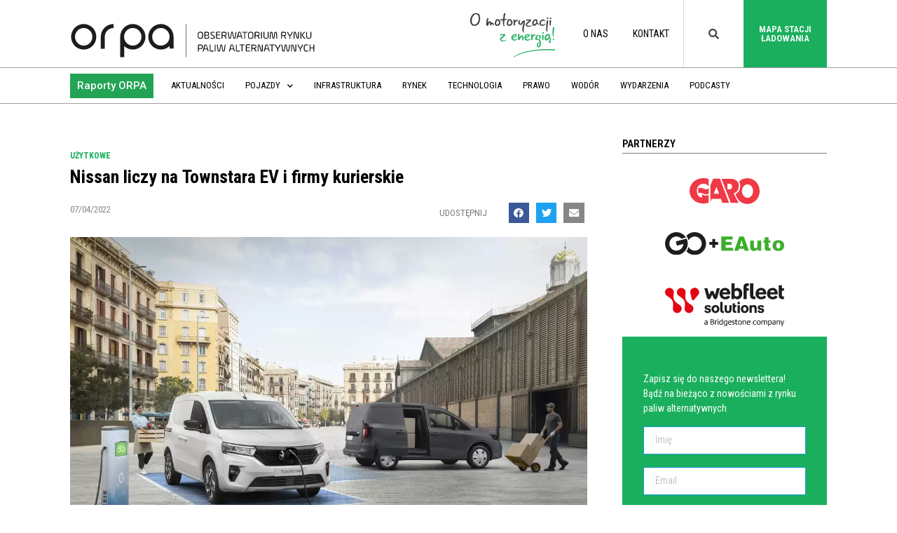

--- FILE ---
content_type: text/html; charset=UTF-8
request_url: https://orpa.pl/nissan-liczy-na-townstara-ev-i-firmy-kurierskie/
body_size: 24230
content:
<!doctype html>
<html lang="pl-PL">
<head>
	<meta charset="UTF-8">
		<meta name="viewport" content="width=device-width, initial-scale=1">
	<link rel="profile" href="http://gmpg.org/xfn/11">
	<meta name='robots' content='index, follow, max-image-preview:large, max-snippet:-1, max-video-preview:-1' />

<!-- Google Tag Manager for WordPress by gtm4wp.com -->
<script data-cfasync="false" data-pagespeed-no-defer>
	var gtm4wp_datalayer_name = "dataLayer";
	var dataLayer = dataLayer || [];
</script>
<!-- End Google Tag Manager for WordPress by gtm4wp.com -->
	<!-- This site is optimized with the Yoast SEO plugin v20.6 - https://yoast.com/wordpress/plugins/seo/ -->
	<title>Nissan liczy na Townstara EV i firmy kurierskie - ORPA - Obserwatorium Rynku Paliw Alternatywnych</title>
	<link rel="canonical" href="https://orpa.pl/nissan-liczy-na-townstara-ev-i-firmy-kurierskie/" />
	<meta property="og:locale" content="pl_PL" />
	<meta property="og:type" content="article" />
	<meta property="og:title" content="Nissan liczy na Townstara EV i firmy kurierskie - ORPA - Obserwatorium Rynku Paliw Alternatywnych" />
	<meta property="og:description" content="Last Mile Experts opublikował Green Last Mile Europe Report 2022, dotyczący najnowszych trendów oraz innowacji w branży kurierskiej oraz ściśle z nią powiązanym sektorem dostaw [...]" />
	<meta property="og:url" content="https://orpa.pl/nissan-liczy-na-townstara-ev-i-firmy-kurierskie/" />
	<meta property="og:site_name" content="ORPA - Obserwatorium Rynku Paliw Alternatywnych" />
	<meta property="article:publisher" content="https://www.facebook.com/PL.PSPA/" />
	<meta property="article:published_time" content="2022-04-07T11:48:06+00:00" />
	<meta property="og:image" content="https://orpa.pl/wp-content/uploads/2022/04/t1-1.jpg" />
	<meta property="og:image:width" content="1200" />
	<meta property="og:image:height" content="900" />
	<meta property="og:image:type" content="image/jpeg" />
	<meta name="author" content="dubelek" />
	<meta name="twitter:card" content="summary_large_image" />
	<meta name="twitter:creator" content="@_PSPA" />
	<meta name="twitter:site" content="@_PSPA" />
	<meta name="twitter:label1" content="Napisane przez" />
	<meta name="twitter:data1" content="dubelek" />
	<meta name="twitter:label2" content="Szacowany czas czytania" />
	<meta name="twitter:data2" content="3 minuty" />
	<script type="application/ld+json" class="yoast-schema-graph">{"@context":"https://schema.org","@graph":[{"@type":"Article","@id":"https://orpa.pl/nissan-liczy-na-townstara-ev-i-firmy-kurierskie/#article","isPartOf":{"@id":"https://orpa.pl/nissan-liczy-na-townstara-ev-i-firmy-kurierskie/"},"author":{"name":"dubelek","@id":"https://orpa.pl/#/schema/person/462cecf32c7aa90dcb51ae2f1dab0f78"},"headline":"Nissan liczy na&nbsp;Townstara EV i&nbsp;firmy kurierskie","datePublished":"2022-04-07T11:48:06+00:00","dateModified":"2022-04-07T11:48:06+00:00","mainEntityOfPage":{"@id":"https://orpa.pl/nissan-liczy-na-townstara-ev-i-firmy-kurierskie/"},"wordCount":557,"publisher":{"@id":"https://orpa.pl/#organization"},"image":{"@id":"https://orpa.pl/nissan-liczy-na-townstara-ev-i-firmy-kurierskie/#primaryimage"},"thumbnailUrl":"https://orpa.pl/wp-content/uploads/2022/04/t1-1.jpg","keywords":["Green Last Mile Europe Report 2022","Last Mile Experts","Townstar"],"articleSection":["Użytkowe"],"inLanguage":"pl-PL"},{"@type":"WebPage","@id":"https://orpa.pl/nissan-liczy-na-townstara-ev-i-firmy-kurierskie/","url":"https://orpa.pl/nissan-liczy-na-townstara-ev-i-firmy-kurierskie/","name":"Nissan liczy na Townstara EV i firmy kurierskie - ORPA - Obserwatorium Rynku Paliw Alternatywnych","isPartOf":{"@id":"https://orpa.pl/#website"},"primaryImageOfPage":{"@id":"https://orpa.pl/nissan-liczy-na-townstara-ev-i-firmy-kurierskie/#primaryimage"},"image":{"@id":"https://orpa.pl/nissan-liczy-na-townstara-ev-i-firmy-kurierskie/#primaryimage"},"thumbnailUrl":"https://orpa.pl/wp-content/uploads/2022/04/t1-1.jpg","datePublished":"2022-04-07T11:48:06+00:00","dateModified":"2022-04-07T11:48:06+00:00","breadcrumb":{"@id":"https://orpa.pl/nissan-liczy-na-townstara-ev-i-firmy-kurierskie/#breadcrumb"},"inLanguage":"pl-PL","potentialAction":[{"@type":"ReadAction","target":["https://orpa.pl/nissan-liczy-na-townstara-ev-i-firmy-kurierskie/"]}]},{"@type":"ImageObject","inLanguage":"pl-PL","@id":"https://orpa.pl/nissan-liczy-na-townstara-ev-i-firmy-kurierskie/#primaryimage","url":"https://orpa.pl/wp-content/uploads/2022/04/t1-1.jpg","contentUrl":"https://orpa.pl/wp-content/uploads/2022/04/t1-1.jpg","width":1200,"height":900},{"@type":"BreadcrumbList","@id":"https://orpa.pl/nissan-liczy-na-townstara-ev-i-firmy-kurierskie/#breadcrumb","itemListElement":[{"@type":"ListItem","position":1,"name":"Strona główna","item":"https://orpa.pl/"},{"@type":"ListItem","position":2,"name":"Nissan liczy na Townstara EV i firmy kurierskie"}]},{"@type":"WebSite","@id":"https://orpa.pl/#website","url":"https://orpa.pl/","name":"ORPA - Obserwatorium Rynku Paliw Alternatywnych","description":"Obserwatorium Rynku Paliw Alternatywnych","publisher":{"@id":"https://orpa.pl/#organization"},"potentialAction":[{"@type":"SearchAction","target":{"@type":"EntryPoint","urlTemplate":"https://orpa.pl/?s={search_term_string}"},"query-input":"required name=search_term_string"}],"inLanguage":"pl-PL"},{"@type":"Organization","@id":"https://orpa.pl/#organization","name":"Obserwatorium Rynku Paliw Alternatywnych","url":"https://orpa.pl/","logo":{"@type":"ImageObject","inLanguage":"pl-PL","@id":"https://orpa.pl/#/schema/logo/image/","url":"https://orpa.pl/wp-content/uploads/2019/11/Logo_orpa_new-03-02.svg","contentUrl":"https://orpa.pl/wp-content/uploads/2019/11/Logo_orpa_new-03-02.svg","width":842.2,"height":109.57,"caption":"Obserwatorium Rynku Paliw Alternatywnych"},"image":{"@id":"https://orpa.pl/#/schema/logo/image/"},"sameAs":["https://www.facebook.com/PL.PSPA/","https://twitter.com/_PSPA","https://pl.linkedin.com/company/pspa","https://www.youtube.com/channel/UC85-murezrHXevxoKd9p9fg"]},{"@type":"Person","@id":"https://orpa.pl/#/schema/person/462cecf32c7aa90dcb51ae2f1dab0f78","name":"dubelek","image":{"@type":"ImageObject","inLanguage":"pl-PL","@id":"https://orpa.pl/#/schema/person/image/","url":"https://secure.gravatar.com/avatar/bbc3e08a235d44badc7da06714adb3f6?s=96&d=mm&r=g","contentUrl":"https://secure.gravatar.com/avatar/bbc3e08a235d44badc7da06714adb3f6?s=96&d=mm&r=g","caption":"dubelek"}}]}</script>
	<!-- / Yoast SEO plugin. -->


<link rel='dns-prefetch' href='//s.w.org' />
<link rel="alternate" type="application/rss+xml" title="ORPA - Obserwatorium Rynku Paliw Alternatywnych &raquo; Kanał z wpisami" href="https://orpa.pl/feed/" />
<link rel="alternate" type="application/rss+xml" title="ORPA - Obserwatorium Rynku Paliw Alternatywnych &raquo; Kanał z komentarzami" href="https://orpa.pl/comments/feed/" />
<script type="text/javascript">
window._wpemojiSettings = {"baseUrl":"https:\/\/s.w.org\/images\/core\/emoji\/14.0.0\/72x72\/","ext":".png","svgUrl":"https:\/\/s.w.org\/images\/core\/emoji\/14.0.0\/svg\/","svgExt":".svg","source":{"concatemoji":"https:\/\/orpa.pl\/wp-includes\/js\/wp-emoji-release.min.js?ver=6.0.11"}};
/*! This file is auto-generated */
!function(e,a,t){var n,r,o,i=a.createElement("canvas"),p=i.getContext&&i.getContext("2d");function s(e,t){var a=String.fromCharCode,e=(p.clearRect(0,0,i.width,i.height),p.fillText(a.apply(this,e),0,0),i.toDataURL());return p.clearRect(0,0,i.width,i.height),p.fillText(a.apply(this,t),0,0),e===i.toDataURL()}function c(e){var t=a.createElement("script");t.src=e,t.defer=t.type="text/javascript",a.getElementsByTagName("head")[0].appendChild(t)}for(o=Array("flag","emoji"),t.supports={everything:!0,everythingExceptFlag:!0},r=0;r<o.length;r++)t.supports[o[r]]=function(e){if(!p||!p.fillText)return!1;switch(p.textBaseline="top",p.font="600 32px Arial",e){case"flag":return s([127987,65039,8205,9895,65039],[127987,65039,8203,9895,65039])?!1:!s([55356,56826,55356,56819],[55356,56826,8203,55356,56819])&&!s([55356,57332,56128,56423,56128,56418,56128,56421,56128,56430,56128,56423,56128,56447],[55356,57332,8203,56128,56423,8203,56128,56418,8203,56128,56421,8203,56128,56430,8203,56128,56423,8203,56128,56447]);case"emoji":return!s([129777,127995,8205,129778,127999],[129777,127995,8203,129778,127999])}return!1}(o[r]),t.supports.everything=t.supports.everything&&t.supports[o[r]],"flag"!==o[r]&&(t.supports.everythingExceptFlag=t.supports.everythingExceptFlag&&t.supports[o[r]]);t.supports.everythingExceptFlag=t.supports.everythingExceptFlag&&!t.supports.flag,t.DOMReady=!1,t.readyCallback=function(){t.DOMReady=!0},t.supports.everything||(n=function(){t.readyCallback()},a.addEventListener?(a.addEventListener("DOMContentLoaded",n,!1),e.addEventListener("load",n,!1)):(e.attachEvent("onload",n),a.attachEvent("onreadystatechange",function(){"complete"===a.readyState&&t.readyCallback()})),(e=t.source||{}).concatemoji?c(e.concatemoji):e.wpemoji&&e.twemoji&&(c(e.twemoji),c(e.wpemoji)))}(window,document,window._wpemojiSettings);
</script>
<style type="text/css">
img.wp-smiley,
img.emoji {
	display: inline !important;
	border: none !important;
	box-shadow: none !important;
	height: 1em !important;
	width: 1em !important;
	margin: 0 0.07em !important;
	vertical-align: -0.1em !important;
	background: none !important;
	padding: 0 !important;
}
</style>
	<link rel='stylesheet' id='bdt-uikit-css'  href='https://orpa.pl/wp-content/plugins/bdthemes-element-pack/assets/css/bdt-uikit.css?ver=3.7.2' type='text/css' media='all' />
<link rel='stylesheet' id='element-pack-site-css'  href='https://orpa.pl/wp-content/plugins/bdthemes-element-pack/assets/css/element-pack-site.css?ver=5.12.0' type='text/css' media='all' />
<link rel='stylesheet' id='wp-block-library-css'  href='https://orpa.pl/wp-includes/css/dist/block-library/style.min.css?ver=6.0.11' type='text/css' media='all' />
<style id='global-styles-inline-css' type='text/css'>
body{--wp--preset--color--black: #000000;--wp--preset--color--cyan-bluish-gray: #abb8c3;--wp--preset--color--white: #ffffff;--wp--preset--color--pale-pink: #f78da7;--wp--preset--color--vivid-red: #cf2e2e;--wp--preset--color--luminous-vivid-orange: #ff6900;--wp--preset--color--luminous-vivid-amber: #fcb900;--wp--preset--color--light-green-cyan: #7bdcb5;--wp--preset--color--vivid-green-cyan: #00d084;--wp--preset--color--pale-cyan-blue: #8ed1fc;--wp--preset--color--vivid-cyan-blue: #0693e3;--wp--preset--color--vivid-purple: #9b51e0;--wp--preset--gradient--vivid-cyan-blue-to-vivid-purple: linear-gradient(135deg,rgba(6,147,227,1) 0%,rgb(155,81,224) 100%);--wp--preset--gradient--light-green-cyan-to-vivid-green-cyan: linear-gradient(135deg,rgb(122,220,180) 0%,rgb(0,208,130) 100%);--wp--preset--gradient--luminous-vivid-amber-to-luminous-vivid-orange: linear-gradient(135deg,rgba(252,185,0,1) 0%,rgba(255,105,0,1) 100%);--wp--preset--gradient--luminous-vivid-orange-to-vivid-red: linear-gradient(135deg,rgba(255,105,0,1) 0%,rgb(207,46,46) 100%);--wp--preset--gradient--very-light-gray-to-cyan-bluish-gray: linear-gradient(135deg,rgb(238,238,238) 0%,rgb(169,184,195) 100%);--wp--preset--gradient--cool-to-warm-spectrum: linear-gradient(135deg,rgb(74,234,220) 0%,rgb(151,120,209) 20%,rgb(207,42,186) 40%,rgb(238,44,130) 60%,rgb(251,105,98) 80%,rgb(254,248,76) 100%);--wp--preset--gradient--blush-light-purple: linear-gradient(135deg,rgb(255,206,236) 0%,rgb(152,150,240) 100%);--wp--preset--gradient--blush-bordeaux: linear-gradient(135deg,rgb(254,205,165) 0%,rgb(254,45,45) 50%,rgb(107,0,62) 100%);--wp--preset--gradient--luminous-dusk: linear-gradient(135deg,rgb(255,203,112) 0%,rgb(199,81,192) 50%,rgb(65,88,208) 100%);--wp--preset--gradient--pale-ocean: linear-gradient(135deg,rgb(255,245,203) 0%,rgb(182,227,212) 50%,rgb(51,167,181) 100%);--wp--preset--gradient--electric-grass: linear-gradient(135deg,rgb(202,248,128) 0%,rgb(113,206,126) 100%);--wp--preset--gradient--midnight: linear-gradient(135deg,rgb(2,3,129) 0%,rgb(40,116,252) 100%);--wp--preset--duotone--dark-grayscale: url('#wp-duotone-dark-grayscale');--wp--preset--duotone--grayscale: url('#wp-duotone-grayscale');--wp--preset--duotone--purple-yellow: url('#wp-duotone-purple-yellow');--wp--preset--duotone--blue-red: url('#wp-duotone-blue-red');--wp--preset--duotone--midnight: url('#wp-duotone-midnight');--wp--preset--duotone--magenta-yellow: url('#wp-duotone-magenta-yellow');--wp--preset--duotone--purple-green: url('#wp-duotone-purple-green');--wp--preset--duotone--blue-orange: url('#wp-duotone-blue-orange');--wp--preset--font-size--small: 13px;--wp--preset--font-size--medium: 20px;--wp--preset--font-size--large: 36px;--wp--preset--font-size--x-large: 42px;}.has-black-color{color: var(--wp--preset--color--black) !important;}.has-cyan-bluish-gray-color{color: var(--wp--preset--color--cyan-bluish-gray) !important;}.has-white-color{color: var(--wp--preset--color--white) !important;}.has-pale-pink-color{color: var(--wp--preset--color--pale-pink) !important;}.has-vivid-red-color{color: var(--wp--preset--color--vivid-red) !important;}.has-luminous-vivid-orange-color{color: var(--wp--preset--color--luminous-vivid-orange) !important;}.has-luminous-vivid-amber-color{color: var(--wp--preset--color--luminous-vivid-amber) !important;}.has-light-green-cyan-color{color: var(--wp--preset--color--light-green-cyan) !important;}.has-vivid-green-cyan-color{color: var(--wp--preset--color--vivid-green-cyan) !important;}.has-pale-cyan-blue-color{color: var(--wp--preset--color--pale-cyan-blue) !important;}.has-vivid-cyan-blue-color{color: var(--wp--preset--color--vivid-cyan-blue) !important;}.has-vivid-purple-color{color: var(--wp--preset--color--vivid-purple) !important;}.has-black-background-color{background-color: var(--wp--preset--color--black) !important;}.has-cyan-bluish-gray-background-color{background-color: var(--wp--preset--color--cyan-bluish-gray) !important;}.has-white-background-color{background-color: var(--wp--preset--color--white) !important;}.has-pale-pink-background-color{background-color: var(--wp--preset--color--pale-pink) !important;}.has-vivid-red-background-color{background-color: var(--wp--preset--color--vivid-red) !important;}.has-luminous-vivid-orange-background-color{background-color: var(--wp--preset--color--luminous-vivid-orange) !important;}.has-luminous-vivid-amber-background-color{background-color: var(--wp--preset--color--luminous-vivid-amber) !important;}.has-light-green-cyan-background-color{background-color: var(--wp--preset--color--light-green-cyan) !important;}.has-vivid-green-cyan-background-color{background-color: var(--wp--preset--color--vivid-green-cyan) !important;}.has-pale-cyan-blue-background-color{background-color: var(--wp--preset--color--pale-cyan-blue) !important;}.has-vivid-cyan-blue-background-color{background-color: var(--wp--preset--color--vivid-cyan-blue) !important;}.has-vivid-purple-background-color{background-color: var(--wp--preset--color--vivid-purple) !important;}.has-black-border-color{border-color: var(--wp--preset--color--black) !important;}.has-cyan-bluish-gray-border-color{border-color: var(--wp--preset--color--cyan-bluish-gray) !important;}.has-white-border-color{border-color: var(--wp--preset--color--white) !important;}.has-pale-pink-border-color{border-color: var(--wp--preset--color--pale-pink) !important;}.has-vivid-red-border-color{border-color: var(--wp--preset--color--vivid-red) !important;}.has-luminous-vivid-orange-border-color{border-color: var(--wp--preset--color--luminous-vivid-orange) !important;}.has-luminous-vivid-amber-border-color{border-color: var(--wp--preset--color--luminous-vivid-amber) !important;}.has-light-green-cyan-border-color{border-color: var(--wp--preset--color--light-green-cyan) !important;}.has-vivid-green-cyan-border-color{border-color: var(--wp--preset--color--vivid-green-cyan) !important;}.has-pale-cyan-blue-border-color{border-color: var(--wp--preset--color--pale-cyan-blue) !important;}.has-vivid-cyan-blue-border-color{border-color: var(--wp--preset--color--vivid-cyan-blue) !important;}.has-vivid-purple-border-color{border-color: var(--wp--preset--color--vivid-purple) !important;}.has-vivid-cyan-blue-to-vivid-purple-gradient-background{background: var(--wp--preset--gradient--vivid-cyan-blue-to-vivid-purple) !important;}.has-light-green-cyan-to-vivid-green-cyan-gradient-background{background: var(--wp--preset--gradient--light-green-cyan-to-vivid-green-cyan) !important;}.has-luminous-vivid-amber-to-luminous-vivid-orange-gradient-background{background: var(--wp--preset--gradient--luminous-vivid-amber-to-luminous-vivid-orange) !important;}.has-luminous-vivid-orange-to-vivid-red-gradient-background{background: var(--wp--preset--gradient--luminous-vivid-orange-to-vivid-red) !important;}.has-very-light-gray-to-cyan-bluish-gray-gradient-background{background: var(--wp--preset--gradient--very-light-gray-to-cyan-bluish-gray) !important;}.has-cool-to-warm-spectrum-gradient-background{background: var(--wp--preset--gradient--cool-to-warm-spectrum) !important;}.has-blush-light-purple-gradient-background{background: var(--wp--preset--gradient--blush-light-purple) !important;}.has-blush-bordeaux-gradient-background{background: var(--wp--preset--gradient--blush-bordeaux) !important;}.has-luminous-dusk-gradient-background{background: var(--wp--preset--gradient--luminous-dusk) !important;}.has-pale-ocean-gradient-background{background: var(--wp--preset--gradient--pale-ocean) !important;}.has-electric-grass-gradient-background{background: var(--wp--preset--gradient--electric-grass) !important;}.has-midnight-gradient-background{background: var(--wp--preset--gradient--midnight) !important;}.has-small-font-size{font-size: var(--wp--preset--font-size--small) !important;}.has-medium-font-size{font-size: var(--wp--preset--font-size--medium) !important;}.has-large-font-size{font-size: var(--wp--preset--font-size--large) !important;}.has-x-large-font-size{font-size: var(--wp--preset--font-size--x-large) !important;}
</style>
<link rel='stylesheet' id='graphina-pro-charts-for-elementor-public-css'  href='https://orpa.pl/wp-content/plugins/GraphinaPro%20–%20Elementor%20Dynamic%20Charts%20&#038;%20Datatable-v1.2.9/elementor/css/graphina-pro-charts-for-elementor-public.css?ver=1.2.6' type='text/css' media='all' />
<link rel='stylesheet' id='graphina-charts-for-elementor-public-css'  href='https://orpa.pl/wp-content/plugins/graphina-elementor-charts-and-graphs/elementor/css/graphina-charts-for-elementor-public.css?ver=1.7.4' type='text/css' media='all' />
<link rel='stylesheet' id='graphina-charts-pro-css-css'  href='https://orpa.pl/wp-content/plugins/graphina-elementor-charts-and-graphs/elementor/css/graphina-charts-for-elementor-pro-public.css?ver=1.7.4' type='text/css' media='all' />
<link rel='stylesheet' id='hello-elementor-css'  href='https://orpa.pl/wp-content/themes/hello-elementor/style.min.css?ver=2.2.0' type='text/css' media='all' />
<link rel='stylesheet' id='hello-elementor-theme-style-css'  href='https://orpa.pl/wp-content/themes/hello-elementor/theme.min.css?ver=2.2.0' type='text/css' media='all' />
<link rel='stylesheet' id='elementor-icons-css'  href='https://orpa.pl/wp-content/plugins/elementor/assets/lib/eicons/css/elementor-icons.min.css?ver=5.15.0' type='text/css' media='all' />
<link rel='stylesheet' id='elementor-frontend-legacy-css'  href='https://orpa.pl/wp-content/plugins/elementor/assets/css/frontend-legacy.min.css?ver=3.6.6' type='text/css' media='all' />
<link rel='stylesheet' id='elementor-frontend-css'  href='https://orpa.pl/wp-content/plugins/elementor/assets/css/frontend.min.css?ver=3.6.6' type='text/css' media='all' />
<link rel='stylesheet' id='elementor-post-40303-css'  href='https://orpa.pl/wp-content/uploads/elementor/css/post-40303.css?ver=1661934006' type='text/css' media='all' />
<link rel='stylesheet' id='elementor-pro-css'  href='https://orpa.pl/wp-content/plugins/elementor-pro/assets/css/frontend.min.css?ver=3.7.2' type='text/css' media='all' />
<link rel='stylesheet' id='font-awesome-5-all-css'  href='https://orpa.pl/wp-content/plugins/elementor/assets/lib/font-awesome/css/all.min.css?ver=4.9.20' type='text/css' media='all' />
<link rel='stylesheet' id='font-awesome-4-shim-css'  href='https://orpa.pl/wp-content/plugins/elementor/assets/lib/font-awesome/css/v4-shims.min.css?ver=3.6.6' type='text/css' media='all' />
<link rel='stylesheet' id='premium-pro-css'  href='https://orpa.pl/wp-content/plugins/premium-addons-pro/assets/frontend/min-css/premium-addons.min.css?ver=2.3.1' type='text/css' media='all' />
<link rel='stylesheet' id='elementor-global-css'  href='https://orpa.pl/wp-content/uploads/elementor/css/global.css?ver=1661934011' type='text/css' media='all' />
<link rel='stylesheet' id='elementor-post-14-css'  href='https://orpa.pl/wp-content/uploads/elementor/css/post-14.css?ver=1661934011' type='text/css' media='all' />
<link rel='stylesheet' id='elementor-post-2531-css'  href='https://orpa.pl/wp-content/uploads/elementor/css/post-2531.css?ver=1661934012' type='text/css' media='all' />
<link rel='stylesheet' id='elementor-post-2552-css'  href='https://orpa.pl/wp-content/uploads/elementor/css/post-2552.css?ver=1661934012' type='text/css' media='all' />
<link rel='stylesheet' id='ecs-styles-css'  href='https://orpa.pl/wp-content/plugins/ele-custom-skin/assets/css/ecs-style.css?ver=3.1.9' type='text/css' media='all' />
<link rel='stylesheet' id='elementor-post-36496-css'  href='https://orpa.pl/wp-content/uploads/elementor/css/post-36496.css?ver=1644315361' type='text/css' media='all' />
<link rel='stylesheet' id='elementor-post-36582-css'  href='https://orpa.pl/wp-content/uploads/elementor/css/post-36582.css?ver=1643028804' type='text/css' media='all' />
<link rel='stylesheet' id='elementor-post-36714-css'  href='https://orpa.pl/wp-content/uploads/elementor/css/post-36714.css?ver=1582025374' type='text/css' media='all' />
<link rel='stylesheet' id='elementor-post-41755-css'  href='https://orpa.pl/wp-content/uploads/elementor/css/post-41755.css?ver=1598980742' type='text/css' media='all' />
<link rel='stylesheet' id='elementor-post-48672-css'  href='https://orpa.pl/wp-content/uploads/elementor/css/post-48672.css?ver=1646740993' type='text/css' media='all' />
<link rel='stylesheet' id='elementor-post-50133-css'  href='https://orpa.pl/wp-content/uploads/elementor/css/post-50133.css?ver=1646226105' type='text/css' media='all' />
<link rel='stylesheet' id='elementor-post-50144-css'  href='https://orpa.pl/wp-content/uploads/elementor/css/post-50144.css?ver=1646227643' type='text/css' media='all' />
<link rel='stylesheet' id='google-fonts-1-css'  href='https://fonts.googleapis.com/css?family=Roboto+Condensed%3A100%2C100italic%2C200%2C200italic%2C300%2C300italic%2C400%2C400italic%2C500%2C500italic%2C600%2C600italic%2C700%2C700italic%2C800%2C800italic%2C900%2C900italic%7CMerriweather%3A100%2C100italic%2C200%2C200italic%2C300%2C300italic%2C400%2C400italic%2C500%2C500italic%2C600%2C600italic%2C700%2C700italic%2C800%2C800italic%2C900%2C900italic%7CRoboto%3A100%2C100italic%2C200%2C200italic%2C300%2C300italic%2C400%2C400italic%2C500%2C500italic%2C600%2C600italic%2C700%2C700italic%2C800%2C800italic%2C900%2C900italic&#038;display=auto&#038;subset=latin-ext&#038;ver=6.0.11' type='text/css' media='all' />
<link rel='stylesheet' id='elementor-icons-shared-0-css'  href='https://orpa.pl/wp-content/plugins/elementor/assets/lib/font-awesome/css/fontawesome.min.css?ver=5.15.3' type='text/css' media='all' />
<link rel='stylesheet' id='elementor-icons-fa-solid-css'  href='https://orpa.pl/wp-content/plugins/elementor/assets/lib/font-awesome/css/solid.min.css?ver=5.15.3' type='text/css' media='all' />
<link rel='stylesheet' id='elementor-icons-fa-brands-css'  href='https://orpa.pl/wp-content/plugins/elementor/assets/lib/font-awesome/css/brands.min.css?ver=5.15.3' type='text/css' media='all' />
<script type='text/javascript' src='https://orpa.pl/wp-includes/js/jquery/jquery.min.js?ver=3.6.0' id='jquery-core-js'></script>
<script type='text/javascript' src='https://orpa.pl/wp-includes/js/jquery/jquery-migrate.min.js?ver=3.3.2' id='jquery-migrate-js'></script>
<script type='text/javascript' src='https://orpa.pl/wp-content/plugins/graphina-elementor-charts-and-graphs/elementor/js/apexcharts.min.js?ver=1.7.4' id='apexcharts-min-js'></script>
<script type='text/javascript' id='graphina-charts-for-elementor-public-js-extra'>
/* <![CDATA[ */
var graphina_localize = {"ajaxurl":"https:\/\/orpa.pl\/wp-admin\/admin-ajax.php","nonce":"4c0fd0e9fe","graphinaAllGraphs":[],"graphinaAllGraphsOptions":[],"graphinaBlockCharts":[],"is_view_port_disable":"off","thousand_seperator":"pl-PL"};
/* ]]> */
</script>
<script type='text/javascript' src='https://orpa.pl/wp-content/plugins/graphina-elementor-charts-and-graphs/elementor/js/graphina-charts-for-elementor-public.js?ver=1.7.4' id='graphina-charts-for-elementor-public-js'></script>
<script type='text/javascript' src='https://orpa.pl/wp-content/plugins/elementor/assets/lib/font-awesome/js/v4-shims.min.js?ver=3.6.6' id='font-awesome-4-shim-js'></script>
<script type='text/javascript' id='ecs_ajax_load-js-extra'>
/* <![CDATA[ */
var ecs_ajax_params = {"ajaxurl":"https:\/\/orpa.pl\/wp-admin\/admin-ajax.php","posts":"{\"page\":0,\"name\":\"nissan-liczy-na-townstara-ev-i-firmy-kurierskie\",\"error\":\"\",\"m\":\"\",\"p\":0,\"post_parent\":\"\",\"subpost\":\"\",\"subpost_id\":\"\",\"attachment\":\"\",\"attachment_id\":0,\"pagename\":\"\",\"page_id\":0,\"second\":\"\",\"minute\":\"\",\"hour\":\"\",\"day\":0,\"monthnum\":0,\"year\":0,\"w\":0,\"category_name\":\"\",\"tag\":\"\",\"cat\":\"\",\"tag_id\":\"\",\"author\":\"\",\"author_name\":\"\",\"feed\":\"\",\"tb\":\"\",\"paged\":0,\"meta_key\":\"\",\"meta_value\":\"\",\"preview\":\"\",\"s\":\"\",\"sentence\":\"\",\"title\":\"\",\"fields\":\"\",\"menu_order\":\"\",\"embed\":\"\",\"category__in\":[],\"category__not_in\":[],\"category__and\":[],\"post__in\":[],\"post__not_in\":[],\"post_name__in\":[],\"tag__in\":[],\"tag__not_in\":[],\"tag__and\":[],\"tag_slug__in\":[],\"tag_slug__and\":[],\"post_parent__in\":[],\"post_parent__not_in\":[],\"author__in\":[],\"author__not_in\":[],\"post_type\":[\"post\",\"page\",\"e-landing-page\"],\"ignore_sticky_posts\":false,\"suppress_filters\":false,\"cache_results\":true,\"update_post_term_cache\":true,\"lazy_load_term_meta\":true,\"update_post_meta_cache\":true,\"posts_per_page\":30,\"nopaging\":false,\"comments_per_page\":\"50\",\"no_found_rows\":false,\"order\":\"DESC\"}"};
/* ]]> */
</script>
<script type='text/javascript' src='https://orpa.pl/wp-content/plugins/ele-custom-skin/assets/js/ecs_ajax_pagination.js?ver=3.1.9' id='ecs_ajax_load-js'></script>
<script type='text/javascript' src='https://orpa.pl/wp-content/plugins/ele-custom-skin/assets/js/ecs.js?ver=3.1.9' id='ecs-script-js'></script>
<link rel="https://api.w.org/" href="https://orpa.pl/wp-json/" /><link rel="alternate" type="application/json" href="https://orpa.pl/wp-json/wp/v2/posts/50897" /><link rel="EditURI" type="application/rsd+xml" title="RSD" href="https://orpa.pl/xmlrpc.php?rsd" />
<link rel="wlwmanifest" type="application/wlwmanifest+xml" href="https://orpa.pl/wp-includes/wlwmanifest.xml" /> 
<meta name="generator" content="WordPress 6.0.11" />
<link rel='shortlink' href='https://orpa.pl/?p=50897' />
<link rel="alternate" type="application/json+oembed" href="https://orpa.pl/wp-json/oembed/1.0/embed?url=https%3A%2F%2Forpa.pl%2Fnissan-liczy-na-townstara-ev-i-firmy-kurierskie%2F" />
<link rel="alternate" type="text/xml+oembed" href="https://orpa.pl/wp-json/oembed/1.0/embed?url=https%3A%2F%2Forpa.pl%2Fnissan-liczy-na-townstara-ev-i-firmy-kurierskie%2F&#038;format=xml" />
<!-- HFCM by 99 Robots - Snippet # 1: GTM open -->
<!-- Google Tag Manager -->
<script>(function(w,d,s,l,i){w[l]=w[l]||[];w[l].push({'gtm.start':
new Date().getTime(),event:'gtm.js'});var f=d.getElementsByTagName(s)[0],
j=d.createElement(s),dl=l!='dataLayer'?'&l='+l:'';j.async=true;j.src=
'https://www.googletagmanager.com/gtm.js?id='+i+dl;f.parentNode.insertBefore(j,f);
})(window,document,'script','dataLayer','GTM-TBC6BZZ');</script>
<!-- End Google Tag Manager -->

<!-- /end HFCM by 99 Robots -->
<!-- HFCM by 99 Robots - Snippet # 3: Hotjar -->
<!-- Hotjar Tracking Code for https://orpa.pl/ -->
<script>
    (function(h,o,t,j,a,r){
        h.hj=h.hj||function(){(h.hj.q=h.hj.q||[]).push(arguments)};
        h._hjSettings={hjid:2874908,hjsv:6};
        a=o.getElementsByTagName('head')[0];
        r=o.createElement('script');r.async=1;
        r.src=t+h._hjSettings.hjid+j+h._hjSettings.hjsv;
        a.appendChild(r);
    })(window,document,'https://static.hotjar.com/c/hotjar-','.js?sv=');
</script>
<!-- /end HFCM by 99 Robots -->
<!-- Generated by Jetpack Social -->
<meta property="og:title" content="Nissan liczy na&nbsp;Townstara EV i&nbsp;firmy kurierskie">
<meta property="og:url" content="https://orpa.pl/nissan-liczy-na-townstara-ev-i-firmy-kurierskie/">
<meta property="og:description" content="Last Mile Experts opublikował Green Last Mile Europe Report 2022, dotyczący najnowszych trendów oraz innowacji w branży kurierskiej oraz ściśle z nią powiązanym sektorem dostaw [&#8230;]">
<meta property="og:image" content="https://orpa.pl/wp-content/uploads/2022/04/t1-1.jpg">
<meta property="og:image:width" content="1200">
<meta property="og:image:height" content="900">
<meta name="twitter:image" content="https://orpa.pl/wp-content/uploads/2022/04/t1-1.jpg">
<meta name="twitter:card" content="summary_large_image">
<!-- / Jetpack Social -->
<script>document.createElement( "picture" );if(!window.HTMLPictureElement && document.addEventListener) {window.addEventListener("DOMContentLoaded", function() {var s = document.createElement("script");s.src = "https://orpa.pl/wp-content/plugins/webp-express/js/picturefill.min.js";document.body.appendChild(s);});}</script>
<!-- Google Tag Manager for WordPress by gtm4wp.com -->
<!-- GTM Container placement set to automatic -->
<script data-cfasync="false" data-pagespeed-no-defer type="text/javascript">
	var dataLayer_content = {"pagePostType":"post","pagePostType2":"single-post","pageCategory":["uzytkowe"],"pageAttributes":["green-last-mile-europe-report-2022","last-mile-experts","townstar"],"pagePostAuthor":"dubelek"};
	dataLayer.push( dataLayer_content );
</script>
<script data-cfasync="false">
(function(w,d,s,l,i){w[l]=w[l]||[];w[l].push({'gtm.start':
new Date().getTime(),event:'gtm.js'});var f=d.getElementsByTagName(s)[0],
j=d.createElement(s),dl=l!='dataLayer'?'&l='+l:'';j.async=true;j.src=
'//www.googletagmanager.com/gtm.'+'js?id='+i+dl;f.parentNode.insertBefore(j,f);
})(window,document,'script','dataLayer','GTM-55NP9BM');
</script>
<!-- End Google Tag Manager -->
<!-- End Google Tag Manager for WordPress by gtm4wp.com --><link rel="icon" href="https://orpa.pl/wp-content/uploads/2020/01/cropped-orpa_favicon-32x32.png" sizes="32x32" />
<link rel="icon" href="https://orpa.pl/wp-content/uploads/2020/01/cropped-orpa_favicon-192x192.png" sizes="192x192" />
<link rel="apple-touch-icon" href="https://orpa.pl/wp-content/uploads/2020/01/cropped-orpa_favicon-180x180.png" />
<meta name="msapplication-TileImage" content="https://orpa.pl/wp-content/uploads/2020/01/cropped-orpa_favicon-270x270.png" />
		<style type="text/css" id="wp-custom-css">
			.elementorX iframe  {
    height: auto !important;
    aspect-ratio: 16/9 !important;
}		</style>
		</head>
<body class="post-template-default single single-post postid-50897 single-format-standard wp-custom-logo elementor-default elementor-kit-40303 elementor-page-2552">

<svg xmlns="http://www.w3.org/2000/svg" viewBox="0 0 0 0" width="0" height="0" focusable="false" role="none" style="visibility: hidden; position: absolute; left: -9999px; overflow: hidden;" ><defs><filter id="wp-duotone-dark-grayscale"><feColorMatrix color-interpolation-filters="sRGB" type="matrix" values=" .299 .587 .114 0 0 .299 .587 .114 0 0 .299 .587 .114 0 0 .299 .587 .114 0 0 " /><feComponentTransfer color-interpolation-filters="sRGB" ><feFuncR type="table" tableValues="0 0.49803921568627" /><feFuncG type="table" tableValues="0 0.49803921568627" /><feFuncB type="table" tableValues="0 0.49803921568627" /><feFuncA type="table" tableValues="1 1" /></feComponentTransfer><feComposite in2="SourceGraphic" operator="in" /></filter></defs></svg><svg xmlns="http://www.w3.org/2000/svg" viewBox="0 0 0 0" width="0" height="0" focusable="false" role="none" style="visibility: hidden; position: absolute; left: -9999px; overflow: hidden;" ><defs><filter id="wp-duotone-grayscale"><feColorMatrix color-interpolation-filters="sRGB" type="matrix" values=" .299 .587 .114 0 0 .299 .587 .114 0 0 .299 .587 .114 0 0 .299 .587 .114 0 0 " /><feComponentTransfer color-interpolation-filters="sRGB" ><feFuncR type="table" tableValues="0 1" /><feFuncG type="table" tableValues="0 1" /><feFuncB type="table" tableValues="0 1" /><feFuncA type="table" tableValues="1 1" /></feComponentTransfer><feComposite in2="SourceGraphic" operator="in" /></filter></defs></svg><svg xmlns="http://www.w3.org/2000/svg" viewBox="0 0 0 0" width="0" height="0" focusable="false" role="none" style="visibility: hidden; position: absolute; left: -9999px; overflow: hidden;" ><defs><filter id="wp-duotone-purple-yellow"><feColorMatrix color-interpolation-filters="sRGB" type="matrix" values=" .299 .587 .114 0 0 .299 .587 .114 0 0 .299 .587 .114 0 0 .299 .587 .114 0 0 " /><feComponentTransfer color-interpolation-filters="sRGB" ><feFuncR type="table" tableValues="0.54901960784314 0.98823529411765" /><feFuncG type="table" tableValues="0 1" /><feFuncB type="table" tableValues="0.71764705882353 0.25490196078431" /><feFuncA type="table" tableValues="1 1" /></feComponentTransfer><feComposite in2="SourceGraphic" operator="in" /></filter></defs></svg><svg xmlns="http://www.w3.org/2000/svg" viewBox="0 0 0 0" width="0" height="0" focusable="false" role="none" style="visibility: hidden; position: absolute; left: -9999px; overflow: hidden;" ><defs><filter id="wp-duotone-blue-red"><feColorMatrix color-interpolation-filters="sRGB" type="matrix" values=" .299 .587 .114 0 0 .299 .587 .114 0 0 .299 .587 .114 0 0 .299 .587 .114 0 0 " /><feComponentTransfer color-interpolation-filters="sRGB" ><feFuncR type="table" tableValues="0 1" /><feFuncG type="table" tableValues="0 0.27843137254902" /><feFuncB type="table" tableValues="0.5921568627451 0.27843137254902" /><feFuncA type="table" tableValues="1 1" /></feComponentTransfer><feComposite in2="SourceGraphic" operator="in" /></filter></defs></svg><svg xmlns="http://www.w3.org/2000/svg" viewBox="0 0 0 0" width="0" height="0" focusable="false" role="none" style="visibility: hidden; position: absolute; left: -9999px; overflow: hidden;" ><defs><filter id="wp-duotone-midnight"><feColorMatrix color-interpolation-filters="sRGB" type="matrix" values=" .299 .587 .114 0 0 .299 .587 .114 0 0 .299 .587 .114 0 0 .299 .587 .114 0 0 " /><feComponentTransfer color-interpolation-filters="sRGB" ><feFuncR type="table" tableValues="0 0" /><feFuncG type="table" tableValues="0 0.64705882352941" /><feFuncB type="table" tableValues="0 1" /><feFuncA type="table" tableValues="1 1" /></feComponentTransfer><feComposite in2="SourceGraphic" operator="in" /></filter></defs></svg><svg xmlns="http://www.w3.org/2000/svg" viewBox="0 0 0 0" width="0" height="0" focusable="false" role="none" style="visibility: hidden; position: absolute; left: -9999px; overflow: hidden;" ><defs><filter id="wp-duotone-magenta-yellow"><feColorMatrix color-interpolation-filters="sRGB" type="matrix" values=" .299 .587 .114 0 0 .299 .587 .114 0 0 .299 .587 .114 0 0 .299 .587 .114 0 0 " /><feComponentTransfer color-interpolation-filters="sRGB" ><feFuncR type="table" tableValues="0.78039215686275 1" /><feFuncG type="table" tableValues="0 0.94901960784314" /><feFuncB type="table" tableValues="0.35294117647059 0.47058823529412" /><feFuncA type="table" tableValues="1 1" /></feComponentTransfer><feComposite in2="SourceGraphic" operator="in" /></filter></defs></svg><svg xmlns="http://www.w3.org/2000/svg" viewBox="0 0 0 0" width="0" height="0" focusable="false" role="none" style="visibility: hidden; position: absolute; left: -9999px; overflow: hidden;" ><defs><filter id="wp-duotone-purple-green"><feColorMatrix color-interpolation-filters="sRGB" type="matrix" values=" .299 .587 .114 0 0 .299 .587 .114 0 0 .299 .587 .114 0 0 .299 .587 .114 0 0 " /><feComponentTransfer color-interpolation-filters="sRGB" ><feFuncR type="table" tableValues="0.65098039215686 0.40392156862745" /><feFuncG type="table" tableValues="0 1" /><feFuncB type="table" tableValues="0.44705882352941 0.4" /><feFuncA type="table" tableValues="1 1" /></feComponentTransfer><feComposite in2="SourceGraphic" operator="in" /></filter></defs></svg><svg xmlns="http://www.w3.org/2000/svg" viewBox="0 0 0 0" width="0" height="0" focusable="false" role="none" style="visibility: hidden; position: absolute; left: -9999px; overflow: hidden;" ><defs><filter id="wp-duotone-blue-orange"><feColorMatrix color-interpolation-filters="sRGB" type="matrix" values=" .299 .587 .114 0 0 .299 .587 .114 0 0 .299 .587 .114 0 0 .299 .587 .114 0 0 " /><feComponentTransfer color-interpolation-filters="sRGB" ><feFuncR type="table" tableValues="0.098039215686275 1" /><feFuncG type="table" tableValues="0 0.66274509803922" /><feFuncB type="table" tableValues="0.84705882352941 0.41960784313725" /><feFuncA type="table" tableValues="1 1" /></feComponentTransfer><feComposite in2="SourceGraphic" operator="in" /></filter></defs></svg>
<!-- GTM Container placement set to automatic -->
<!-- Google Tag Manager (noscript) -->
				<noscript><iframe src="https://www.googletagmanager.com/ns.html?id=GTM-55NP9BM" height="0" width="0" style="display:none;visibility:hidden" aria-hidden="true"></iframe></noscript>
<!-- End Google Tag Manager (noscript) -->		<div data-elementor-type="header" data-elementor-id="14" class="elementor elementor-14 elementor-location-header">
					<div class="elementor-section-wrap">
								<section class="elementor-section elementor-top-section elementor-element elementor-element-f9d0d8a elementor-hidden-phone elementor-section-boxed elementor-section-height-default elementor-section-height-default" data-id="f9d0d8a" data-element_type="section">
						<div class="elementor-container elementor-column-gap-default">
							<div class="elementor-row">
					<div class="elementor-column elementor-col-20 elementor-top-column elementor-element elementor-element-f5df1ed" data-id="f5df1ed" data-element_type="column">
			<div class="elementor-column-wrap elementor-element-populated">
							<div class="elementor-widget-wrap">
						<div class="elementor-element elementor-element-e0475b7 elementor-widget elementor-widget-shortcode" data-id="e0475b7" data-element_type="widget" data-widget_type="shortcode.default">
				<div class="elementor-widget-container">
					<div class="elementor-shortcode"><!-- HFCM by 99 Robots - Snippet # 2: gtm close -->
<!-- Google Tag Manager (noscript) -->
<noscript><iframe src="https://www.googletagmanager.com/ns.html?id=GTM-TBC6BZZ"
height="0" width="0" style="display:none;visibility:hidden"></iframe></noscript>
<!-- End Google Tag Manager (noscript) -->

<!-- /end HFCM by 99 Robots -->
</div>
				</div>
				</div>
				<div class="elementor-element elementor-element-9d835fd elementor-widget elementor-widget-image" data-id="9d835fd" data-element_type="widget" data-widget_type="image.default">
				<div class="elementor-widget-container">
								<div class="elementor-image">
													<a href="https://orpa.pl">
							<img width="339" height="48" src="https://orpa.pl/wp-content/uploads/2019/11/Orpa_logo001-02.svg" class="attachment-full size-full" alt="" loading="lazy" />								</a>
														</div>
						</div>
				</div>
						</div>
					</div>
		</div>
				<div class="elementor-column elementor-col-20 elementor-top-column elementor-element elementor-element-078ce9b" data-id="078ce9b" data-element_type="column">
			<div class="elementor-column-wrap elementor-element-populated">
							<div class="elementor-widget-wrap">
						<div class="elementor-element elementor-element-64aac3e elementor-widget elementor-widget-image" data-id="64aac3e" data-element_type="widget" data-widget_type="image.default">
				<div class="elementor-widget-container">
								<div class="elementor-image">
													<a href="https://orpa.pl">
							<img width="203" height="112" src="https://orpa.pl/wp-content/uploads/2019/11/www_orpa_homepage_2021_haslo_header.png" class="attachment-full size-full" alt="" loading="lazy" />								</a>
														</div>
						</div>
				</div>
						</div>
					</div>
		</div>
				<div class="elementor-column elementor-col-20 elementor-top-column elementor-element elementor-element-85827e1" data-id="85827e1" data-element_type="column">
			<div class="elementor-column-wrap elementor-element-populated">
							<div class="elementor-widget-wrap">
						<div class="elementor-element elementor-element-24701ea elementor-nav-menu--dropdown-none elementor-nav-menu__align-right elementor-widget elementor-widget-nav-menu" data-id="24701ea" data-element_type="widget" data-settings="{&quot;layout&quot;:&quot;horizontal&quot;,&quot;submenu_icon&quot;:{&quot;value&quot;:&quot;&lt;i class=\&quot;fas fa-caret-down\&quot;&gt;&lt;\/i&gt;&quot;,&quot;library&quot;:&quot;fa-solid&quot;}}" data-widget_type="nav-menu.default">
				<div class="elementor-widget-container">
						<nav migration_allowed="1" migrated="0" role="navigation" class="elementor-nav-menu--main elementor-nav-menu__container elementor-nav-menu--layout-horizontal e--pointer-none">
				<ul id="menu-1-24701ea" class="elementor-nav-menu"><li class="menu-item menu-item-type-post_type menu-item-object-page menu-item-2594"><a href="https://orpa.pl/o-nas/" class="elementor-item">O&nbsp;NAS</a></li>
<li class="menu-item menu-item-type-custom menu-item-object-custom menu-item-33"><a href="https://www.orpa.pl#kontakt" class="elementor-item elementor-item-anchor">Kontakt</a></li>
</ul>			</nav>
					<div class="elementor-menu-toggle" role="button" tabindex="0" aria-label="Menu Toggle" aria-expanded="false">
			<i aria-hidden="true" role="presentation" class="elementor-menu-toggle__icon--open eicon-menu-bar"></i><i aria-hidden="true" role="presentation" class="elementor-menu-toggle__icon--close eicon-close"></i>			<span class="elementor-screen-only">Menu</span>
		</div>
			<nav class="elementor-nav-menu--dropdown elementor-nav-menu__container" role="navigation" aria-hidden="true">
				<ul id="menu-2-24701ea" class="elementor-nav-menu"><li class="menu-item menu-item-type-post_type menu-item-object-page menu-item-2594"><a href="https://orpa.pl/o-nas/" class="elementor-item" tabindex="-1">O&nbsp;NAS</a></li>
<li class="menu-item menu-item-type-custom menu-item-object-custom menu-item-33"><a href="https://www.orpa.pl#kontakt" class="elementor-item elementor-item-anchor" tabindex="-1">Kontakt</a></li>
</ul>			</nav>
				</div>
				</div>
						</div>
					</div>
		</div>
				<div class="elementor-column elementor-col-20 elementor-top-column elementor-element elementor-element-1c67af3" data-id="1c67af3" data-element_type="column">
			<div class="elementor-column-wrap elementor-element-populated">
							<div class="elementor-widget-wrap">
						<div class="elementor-element elementor-element-b418ab4 elementor-search-form--skin-full_screen elementor-widget elementor-widget-search-form" data-id="b418ab4" data-element_type="widget" data-settings="{&quot;skin&quot;:&quot;full_screen&quot;}" data-widget_type="search-form.default">
				<div class="elementor-widget-container">
					<form class="elementor-search-form" role="search" action="https://orpa.pl" method="get">
									<div class="elementor-search-form__toggle">
				<i aria-hidden="true" class="fas fa-search"></i>				<span class="elementor-screen-only">Szukaj</span>
			</div>
						<div class="elementor-search-form__container">
								<input placeholder="Szukaj..." class="elementor-search-form__input" type="search" name="s" title="Szukaj" value="">
																<div class="dialog-lightbox-close-button dialog-close-button">
					<i aria-hidden="true" class="eicon-close"></i>					<span class="elementor-screen-only">Zamknij</span>
				</div>
							</div>
		</form>
				</div>
				</div>
						</div>
					</div>
		</div>
				<div class="elementor-column elementor-col-20 elementor-top-column elementor-element elementor-element-96c586f" data-id="96c586f" data-element_type="column">
			<div class="elementor-column-wrap elementor-element-populated">
							<div class="elementor-widget-wrap">
						<div class="elementor-element elementor-element-040084a elementor-widget elementor-widget-premium-addon-button" data-id="040084a" data-element_type="widget" data-widget_type="premium-addon-button.default">
				<div class="elementor-widget-container">
			

		<a class="premium-button premium-button-none premium-btn-block premium-button-none" href="https://orpa.pl/mapa/">
			<div class="premium-button-text-icon-wrapper">
								<span >
					MAPA STACJI ŁADOWANIA				</span>
							</div>
								</a>


				</div>
				</div>
						</div>
					</div>
		</div>
								</div>
					</div>
		</section>
				<section class="elementor-section elementor-top-section elementor-element elementor-element-69317af elementor-hidden-phone elementor-section-boxed elementor-section-height-default elementor-section-height-default" data-id="69317af" data-element_type="section">
						<div class="elementor-container elementor-column-gap-default">
							<div class="elementor-row">
					<div class="elementor-column elementor-col-100 elementor-top-column elementor-element elementor-element-d9f226e" data-id="d9f226e" data-element_type="column">
			<div class="elementor-column-wrap elementor-element-populated">
							<div class="elementor-widget-wrap">
						<div class="elementor-element elementor-element-8cec827 elementor-widget__width-auto elementor-widget elementor-widget-button" data-id="8cec827" data-element_type="widget" data-widget_type="button.default">
				<div class="elementor-widget-container">
					<div class="elementor-button-wrapper">
			<a href="https://orpa.pl/raporty-orpa/" class="elementor-button-link elementor-button elementor-size-sm" role="button">
						<span class="elementor-button-content-wrapper">
						<span class="elementor-button-text">Raporty ORPA</span>
		</span>
					</a>
		</div>
				</div>
				</div>
				<div class="elementor-element elementor-element-8986932 elementor-nav-menu__align-left elementor-nav-menu--dropdown-mobile elementor-widget__width-auto elementor-nav-menu__text-align-aside elementor-nav-menu--toggle elementor-nav-menu--burger elementor-widget elementor-widget-nav-menu" data-id="8986932" data-element_type="widget" data-settings="{&quot;submenu_icon&quot;:{&quot;value&quot;:&quot;&lt;i class=\&quot;fas fa-chevron-down\&quot;&gt;&lt;\/i&gt;&quot;,&quot;library&quot;:&quot;fa-solid&quot;},&quot;layout&quot;:&quot;horizontal&quot;,&quot;toggle&quot;:&quot;burger&quot;}" data-widget_type="nav-menu.default">
				<div class="elementor-widget-container">
						<nav migration_allowed="1" migrated="0" role="navigation" class="elementor-nav-menu--main elementor-nav-menu__container elementor-nav-menu--layout-horizontal e--pointer-underline e--animation-fade">
				<ul id="menu-1-8986932" class="elementor-nav-menu"><li class="menu-item menu-item-type-post_type menu-item-object-page menu-item-43239"><a href="https://orpa.pl/aktualnosci/" class="elementor-item">Aktualności</a></li>
<li class="menu-item menu-item-type-taxonomy menu-item-object-category current-post-ancestor menu-item-has-children menu-item-36431"><a href="https://orpa.pl/category/pojazdy/" class="elementor-item">Pojazdy</a>
<ul class="sub-menu elementor-nav-menu--dropdown">
	<li class="menu-item menu-item-type-taxonomy menu-item-object-category menu-item-40150"><a href="https://orpa.pl/category/pojazdy/osobowe/" class="elementor-sub-item">Osobowe</a></li>
	<li class="menu-item menu-item-type-taxonomy menu-item-object-category current-post-ancestor current-menu-parent current-post-parent menu-item-40152"><a href="https://orpa.pl/category/pojazdy/uzytkowe/" class="elementor-sub-item">Użytkowe</a></li>
	<li class="menu-item menu-item-type-taxonomy menu-item-object-category menu-item-40151"><a href="https://orpa.pl/category/pojazdy/transport-publiczny/" class="elementor-sub-item">Transport publiczny</a></li>
	<li class="menu-item menu-item-type-taxonomy menu-item-object-category menu-item-42549"><a href="https://orpa.pl/category/testy-samochodow/" class="elementor-sub-item">Testy</a></li>
</ul>
</li>
<li class="menu-item menu-item-type-taxonomy menu-item-object-category menu-item-36432"><a href="https://orpa.pl/category/infrastruktura/" class="elementor-item">Infrastruktura</a></li>
<li class="menu-item menu-item-type-taxonomy menu-item-object-category menu-item-36434"><a href="https://orpa.pl/category/rynek/" class="elementor-item">Rynek</a></li>
<li class="menu-item menu-item-type-taxonomy menu-item-object-category menu-item-50757"><a href="https://orpa.pl/category/technologia/" class="elementor-item">Technologia</a></li>
<li class="menu-item menu-item-type-taxonomy menu-item-object-category menu-item-36435"><a href="https://orpa.pl/category/prawo/" class="elementor-item">Prawo</a></li>
<li class="menu-item menu-item-type-taxonomy menu-item-object-category menu-item-36437"><a href="https://orpa.pl/category/wodor/" class="elementor-item">Wodór</a></li>
<li class="menu-item menu-item-type-taxonomy menu-item-object-category menu-item-50758"><a href="https://orpa.pl/category/wydarzenia/" class="elementor-item">Wydarzenia</a></li>
<li class="menu-item menu-item-type-post_type menu-item-object-page menu-item-45318"><a href="https://orpa.pl/podcasty/" class="elementor-item">Podcasty</a></li>
</ul>			</nav>
					<div class="elementor-menu-toggle" role="button" tabindex="0" aria-label="Menu Toggle" aria-expanded="false">
			<i aria-hidden="true" role="presentation" class="elementor-menu-toggle__icon--open eicon-menu-bar"></i><i aria-hidden="true" role="presentation" class="elementor-menu-toggle__icon--close eicon-close"></i>			<span class="elementor-screen-only">Menu</span>
		</div>
			<nav class="elementor-nav-menu--dropdown elementor-nav-menu__container" role="navigation" aria-hidden="true">
				<ul id="menu-2-8986932" class="elementor-nav-menu"><li class="menu-item menu-item-type-post_type menu-item-object-page menu-item-43239"><a href="https://orpa.pl/aktualnosci/" class="elementor-item" tabindex="-1">Aktualności</a></li>
<li class="menu-item menu-item-type-taxonomy menu-item-object-category current-post-ancestor menu-item-has-children menu-item-36431"><a href="https://orpa.pl/category/pojazdy/" class="elementor-item" tabindex="-1">Pojazdy</a>
<ul class="sub-menu elementor-nav-menu--dropdown">
	<li class="menu-item menu-item-type-taxonomy menu-item-object-category menu-item-40150"><a href="https://orpa.pl/category/pojazdy/osobowe/" class="elementor-sub-item" tabindex="-1">Osobowe</a></li>
	<li class="menu-item menu-item-type-taxonomy menu-item-object-category current-post-ancestor current-menu-parent current-post-parent menu-item-40152"><a href="https://orpa.pl/category/pojazdy/uzytkowe/" class="elementor-sub-item" tabindex="-1">Użytkowe</a></li>
	<li class="menu-item menu-item-type-taxonomy menu-item-object-category menu-item-40151"><a href="https://orpa.pl/category/pojazdy/transport-publiczny/" class="elementor-sub-item" tabindex="-1">Transport publiczny</a></li>
	<li class="menu-item menu-item-type-taxonomy menu-item-object-category menu-item-42549"><a href="https://orpa.pl/category/testy-samochodow/" class="elementor-sub-item" tabindex="-1">Testy</a></li>
</ul>
</li>
<li class="menu-item menu-item-type-taxonomy menu-item-object-category menu-item-36432"><a href="https://orpa.pl/category/infrastruktura/" class="elementor-item" tabindex="-1">Infrastruktura</a></li>
<li class="menu-item menu-item-type-taxonomy menu-item-object-category menu-item-36434"><a href="https://orpa.pl/category/rynek/" class="elementor-item" tabindex="-1">Rynek</a></li>
<li class="menu-item menu-item-type-taxonomy menu-item-object-category menu-item-50757"><a href="https://orpa.pl/category/technologia/" class="elementor-item" tabindex="-1">Technologia</a></li>
<li class="menu-item menu-item-type-taxonomy menu-item-object-category menu-item-36435"><a href="https://orpa.pl/category/prawo/" class="elementor-item" tabindex="-1">Prawo</a></li>
<li class="menu-item menu-item-type-taxonomy menu-item-object-category menu-item-36437"><a href="https://orpa.pl/category/wodor/" class="elementor-item" tabindex="-1">Wodór</a></li>
<li class="menu-item menu-item-type-taxonomy menu-item-object-category menu-item-50758"><a href="https://orpa.pl/category/wydarzenia/" class="elementor-item" tabindex="-1">Wydarzenia</a></li>
<li class="menu-item menu-item-type-post_type menu-item-object-page menu-item-45318"><a href="https://orpa.pl/podcasty/" class="elementor-item" tabindex="-1">Podcasty</a></li>
</ul>			</nav>
				</div>
				</div>
						</div>
					</div>
		</div>
								</div>
					</div>
		</section>
				<section class="elementor-section elementor-top-section elementor-element elementor-element-5fec3eb elementor-section-height-min-height elementor-hidden-desktop elementor-hidden-tablet elementor-section-boxed elementor-section-height-default elementor-section-items-middle" data-id="5fec3eb" data-element_type="section" data-settings="{&quot;background_background&quot;:&quot;classic&quot;,&quot;sticky&quot;:&quot;top&quot;,&quot;sticky_on&quot;:[&quot;tablet&quot;,&quot;mobile&quot;],&quot;sticky_offset&quot;:0,&quot;sticky_effects_offset&quot;:0}">
						<div class="elementor-container elementor-column-gap-default">
							<div class="elementor-row">
					<div class="elementor-column elementor-col-33 elementor-top-column elementor-element elementor-element-ad6cd02" data-id="ad6cd02" data-element_type="column">
			<div class="elementor-column-wrap elementor-element-populated">
							<div class="elementor-widget-wrap">
						<div class="elementor-element elementor-element-c704826 elementor-widget elementor-widget-image" data-id="c704826" data-element_type="widget" data-widget_type="image.default">
				<div class="elementor-widget-container">
								<div class="elementor-image">
													<a href="https://orpa.pl">
							<img width="339" height="48" src="https://orpa.pl/wp-content/uploads/2019/11/Orpa_logo001-02.svg" class="attachment-full size-full" alt="" loading="lazy" />								</a>
														</div>
						</div>
				</div>
				<div class="elementor-element elementor-element-2f23471 elementor-nav-menu__align-center elementor-nav-menu--dropdown-none elementor-widget elementor-widget-nav-menu" data-id="2f23471" data-element_type="widget" data-settings="{&quot;layout&quot;:&quot;horizontal&quot;,&quot;submenu_icon&quot;:{&quot;value&quot;:&quot;&lt;i class=\&quot;fas fa-caret-down\&quot;&gt;&lt;\/i&gt;&quot;,&quot;library&quot;:&quot;fa-solid&quot;}}" data-widget_type="nav-menu.default">
				<div class="elementor-widget-container">
						<nav migration_allowed="1" migrated="0" role="navigation" class="elementor-nav-menu--main elementor-nav-menu__container elementor-nav-menu--layout-horizontal e--pointer-underline e--animation-fade">
				<ul id="menu-1-2f23471" class="elementor-nav-menu"><li class="menu-item menu-item-type-post_type menu-item-object-page menu-item-2594"><a href="https://orpa.pl/o-nas/" class="elementor-item">O&nbsp;NAS</a></li>
<li class="menu-item menu-item-type-custom menu-item-object-custom menu-item-33"><a href="https://www.orpa.pl#kontakt" class="elementor-item elementor-item-anchor">Kontakt</a></li>
</ul>			</nav>
					<div class="elementor-menu-toggle" role="button" tabindex="0" aria-label="Menu Toggle" aria-expanded="false">
			<i aria-hidden="true" role="presentation" class="elementor-menu-toggle__icon--open eicon-menu-bar"></i><i aria-hidden="true" role="presentation" class="elementor-menu-toggle__icon--close eicon-close"></i>			<span class="elementor-screen-only">Menu</span>
		</div>
			<nav class="elementor-nav-menu--dropdown elementor-nav-menu__container" role="navigation" aria-hidden="true">
				<ul id="menu-2-2f23471" class="elementor-nav-menu"><li class="menu-item menu-item-type-post_type menu-item-object-page menu-item-2594"><a href="https://orpa.pl/o-nas/" class="elementor-item" tabindex="-1">O&nbsp;NAS</a></li>
<li class="menu-item menu-item-type-custom menu-item-object-custom menu-item-33"><a href="https://www.orpa.pl#kontakt" class="elementor-item elementor-item-anchor" tabindex="-1">Kontakt</a></li>
</ul>			</nav>
				</div>
				</div>
						</div>
					</div>
		</div>
				<div class="elementor-column elementor-col-33 elementor-top-column elementor-element elementor-element-09ab08c" data-id="09ab08c" data-element_type="column">
			<div class="elementor-column-wrap elementor-element-populated">
							<div class="elementor-widget-wrap">
						<div class="elementor-element elementor-element-27df574 elementor-search-form--skin-full_screen elementor-widget elementor-widget-search-form" data-id="27df574" data-element_type="widget" data-settings="{&quot;skin&quot;:&quot;full_screen&quot;}" data-widget_type="search-form.default">
				<div class="elementor-widget-container">
					<form class="elementor-search-form" role="search" action="https://orpa.pl" method="get">
									<div class="elementor-search-form__toggle">
				<i aria-hidden="true" class="fas fa-search"></i>				<span class="elementor-screen-only">Szukaj</span>
			</div>
						<div class="elementor-search-form__container">
								<input placeholder="Szukaj..." class="elementor-search-form__input" type="search" name="s" title="Szukaj" value="">
																<div class="dialog-lightbox-close-button dialog-close-button">
					<i aria-hidden="true" class="eicon-close"></i>					<span class="elementor-screen-only">Zamknij</span>
				</div>
							</div>
		</form>
				</div>
				</div>
						</div>
					</div>
		</div>
				<div class="elementor-column elementor-col-33 elementor-top-column elementor-element elementor-element-2bbcf97" data-id="2bbcf97" data-element_type="column">
			<div class="elementor-column-wrap elementor-element-populated">
							<div class="elementor-widget-wrap">
						<div class="elementor-element elementor-element-3814556 elementor-nav-menu__align-left elementor-nav-menu--stretch elementor-nav-menu__text-align-center elementor-nav-menu--dropdown-tablet elementor-nav-menu--toggle elementor-nav-menu--burger elementor-widget elementor-widget-nav-menu" data-id="3814556" data-element_type="widget" data-settings="{&quot;full_width&quot;:&quot;stretch&quot;,&quot;layout&quot;:&quot;horizontal&quot;,&quot;submenu_icon&quot;:{&quot;value&quot;:&quot;&lt;i class=\&quot;fas fa-caret-down\&quot;&gt;&lt;\/i&gt;&quot;,&quot;library&quot;:&quot;fa-solid&quot;},&quot;toggle&quot;:&quot;burger&quot;}" data-widget_type="nav-menu.default">
				<div class="elementor-widget-container">
						<nav migration_allowed="1" migrated="0" role="navigation" class="elementor-nav-menu--main elementor-nav-menu__container elementor-nav-menu--layout-horizontal e--pointer-underline e--animation-fade">
				<ul id="menu-1-3814556" class="elementor-nav-menu"><li class="menu-item menu-item-type-post_type menu-item-object-page menu-item-43239"><a href="https://orpa.pl/aktualnosci/" class="elementor-item">Aktualności</a></li>
<li class="menu-item menu-item-type-taxonomy menu-item-object-category current-post-ancestor menu-item-has-children menu-item-36431"><a href="https://orpa.pl/category/pojazdy/" class="elementor-item">Pojazdy</a>
<ul class="sub-menu elementor-nav-menu--dropdown">
	<li class="menu-item menu-item-type-taxonomy menu-item-object-category menu-item-40150"><a href="https://orpa.pl/category/pojazdy/osobowe/" class="elementor-sub-item">Osobowe</a></li>
	<li class="menu-item menu-item-type-taxonomy menu-item-object-category current-post-ancestor current-menu-parent current-post-parent menu-item-40152"><a href="https://orpa.pl/category/pojazdy/uzytkowe/" class="elementor-sub-item">Użytkowe</a></li>
	<li class="menu-item menu-item-type-taxonomy menu-item-object-category menu-item-40151"><a href="https://orpa.pl/category/pojazdy/transport-publiczny/" class="elementor-sub-item">Transport publiczny</a></li>
	<li class="menu-item menu-item-type-taxonomy menu-item-object-category menu-item-42549"><a href="https://orpa.pl/category/testy-samochodow/" class="elementor-sub-item">Testy</a></li>
</ul>
</li>
<li class="menu-item menu-item-type-taxonomy menu-item-object-category menu-item-36432"><a href="https://orpa.pl/category/infrastruktura/" class="elementor-item">Infrastruktura</a></li>
<li class="menu-item menu-item-type-taxonomy menu-item-object-category menu-item-36434"><a href="https://orpa.pl/category/rynek/" class="elementor-item">Rynek</a></li>
<li class="menu-item menu-item-type-taxonomy menu-item-object-category menu-item-50757"><a href="https://orpa.pl/category/technologia/" class="elementor-item">Technologia</a></li>
<li class="menu-item menu-item-type-taxonomy menu-item-object-category menu-item-36435"><a href="https://orpa.pl/category/prawo/" class="elementor-item">Prawo</a></li>
<li class="menu-item menu-item-type-taxonomy menu-item-object-category menu-item-36437"><a href="https://orpa.pl/category/wodor/" class="elementor-item">Wodór</a></li>
<li class="menu-item menu-item-type-taxonomy menu-item-object-category menu-item-50758"><a href="https://orpa.pl/category/wydarzenia/" class="elementor-item">Wydarzenia</a></li>
<li class="menu-item menu-item-type-post_type menu-item-object-page menu-item-45318"><a href="https://orpa.pl/podcasty/" class="elementor-item">Podcasty</a></li>
</ul>			</nav>
					<div class="elementor-menu-toggle" role="button" tabindex="0" aria-label="Menu Toggle" aria-expanded="false">
			<i aria-hidden="true" role="presentation" class="elementor-menu-toggle__icon--open eicon-menu-bar"></i><i aria-hidden="true" role="presentation" class="elementor-menu-toggle__icon--close eicon-close"></i>			<span class="elementor-screen-only">Menu</span>
		</div>
			<nav class="elementor-nav-menu--dropdown elementor-nav-menu__container" role="navigation" aria-hidden="true">
				<ul id="menu-2-3814556" class="elementor-nav-menu"><li class="menu-item menu-item-type-post_type menu-item-object-page menu-item-43239"><a href="https://orpa.pl/aktualnosci/" class="elementor-item" tabindex="-1">Aktualności</a></li>
<li class="menu-item menu-item-type-taxonomy menu-item-object-category current-post-ancestor menu-item-has-children menu-item-36431"><a href="https://orpa.pl/category/pojazdy/" class="elementor-item" tabindex="-1">Pojazdy</a>
<ul class="sub-menu elementor-nav-menu--dropdown">
	<li class="menu-item menu-item-type-taxonomy menu-item-object-category menu-item-40150"><a href="https://orpa.pl/category/pojazdy/osobowe/" class="elementor-sub-item" tabindex="-1">Osobowe</a></li>
	<li class="menu-item menu-item-type-taxonomy menu-item-object-category current-post-ancestor current-menu-parent current-post-parent menu-item-40152"><a href="https://orpa.pl/category/pojazdy/uzytkowe/" class="elementor-sub-item" tabindex="-1">Użytkowe</a></li>
	<li class="menu-item menu-item-type-taxonomy menu-item-object-category menu-item-40151"><a href="https://orpa.pl/category/pojazdy/transport-publiczny/" class="elementor-sub-item" tabindex="-1">Transport publiczny</a></li>
	<li class="menu-item menu-item-type-taxonomy menu-item-object-category menu-item-42549"><a href="https://orpa.pl/category/testy-samochodow/" class="elementor-sub-item" tabindex="-1">Testy</a></li>
</ul>
</li>
<li class="menu-item menu-item-type-taxonomy menu-item-object-category menu-item-36432"><a href="https://orpa.pl/category/infrastruktura/" class="elementor-item" tabindex="-1">Infrastruktura</a></li>
<li class="menu-item menu-item-type-taxonomy menu-item-object-category menu-item-36434"><a href="https://orpa.pl/category/rynek/" class="elementor-item" tabindex="-1">Rynek</a></li>
<li class="menu-item menu-item-type-taxonomy menu-item-object-category menu-item-50757"><a href="https://orpa.pl/category/technologia/" class="elementor-item" tabindex="-1">Technologia</a></li>
<li class="menu-item menu-item-type-taxonomy menu-item-object-category menu-item-36435"><a href="https://orpa.pl/category/prawo/" class="elementor-item" tabindex="-1">Prawo</a></li>
<li class="menu-item menu-item-type-taxonomy menu-item-object-category menu-item-36437"><a href="https://orpa.pl/category/wodor/" class="elementor-item" tabindex="-1">Wodór</a></li>
<li class="menu-item menu-item-type-taxonomy menu-item-object-category menu-item-50758"><a href="https://orpa.pl/category/wydarzenia/" class="elementor-item" tabindex="-1">Wydarzenia</a></li>
<li class="menu-item menu-item-type-post_type menu-item-object-page menu-item-45318"><a href="https://orpa.pl/podcasty/" class="elementor-item" tabindex="-1">Podcasty</a></li>
</ul>			</nav>
				</div>
				</div>
						</div>
					</div>
		</div>
								</div>
					</div>
		</section>
							</div>
				</div>
				<div data-elementor-type="single" data-elementor-id="2552" class="elementor elementor-2552 elementor-location-single post-50897 post type-post status-publish format-standard has-post-thumbnail hentry category-uzytkowe tag-green-last-mile-europe-report-2022 tag-last-mile-experts tag-townstar">
					<div class="elementor-section-wrap">
								<section class="elementor-section elementor-top-section elementor-element elementor-element-639b5f3 elementor-section-boxed elementor-section-height-default elementor-section-height-default" data-id="639b5f3" data-element_type="section">
						<div class="elementor-container elementor-column-gap-default">
							<div class="elementor-row">
					<div class="elementor-column elementor-col-50 elementor-top-column elementor-element elementor-element-0e69b7c" data-id="0e69b7c" data-element_type="column">
			<div class="elementor-column-wrap elementor-element-populated">
							<div class="elementor-widget-wrap">
						<section class="elementor-section elementor-inner-section elementor-element elementor-element-0f58b58 elementor-section-boxed elementor-section-height-default elementor-section-height-default" data-id="0f58b58" data-element_type="section">
						<div class="elementor-container elementor-column-gap-default">
							<div class="elementor-row">
					<div class="elementor-column elementor-col-50 elementor-inner-column elementor-element elementor-element-4449801" data-id="4449801" data-element_type="column">
			<div class="elementor-column-wrap elementor-element-populated">
							<div class="elementor-widget-wrap">
						<div class="elementor-element elementor-element-7f200de elementor-widget elementor-widget-post-info" data-id="7f200de" data-element_type="widget" data-widget_type="post-info.default">
				<div class="elementor-widget-container">
					<ul class="elementor-inline-items elementor-icon-list-items elementor-post-info">
								<li class="elementor-icon-list-item elementor-repeater-item-1501c9d elementor-inline-item" itemprop="about">
													<span class="elementor-icon-list-text elementor-post-info__item elementor-post-info__item--type-terms">
										<span class="elementor-post-info__terms-list">
				<a href="https://orpa.pl/category/pojazdy/uzytkowe/" class="elementor-post-info__terms-list-item">Użytkowe</a>				</span>
					</span>
								</li>
				</ul>
				</div>
				</div>
						</div>
					</div>
		</div>
				<div class="elementor-column elementor-col-50 elementor-inner-column elementor-element elementor-element-e4f50c8 elementor-hidden-phone" data-id="e4f50c8" data-element_type="column">
			<div class="elementor-column-wrap">
							<div class="elementor-widget-wrap">
								</div>
					</div>
		</div>
								</div>
					</div>
		</section>
				<div class="elementor-element elementor-element-11f7c2e elementor-widget elementor-widget-theme-post-title elementor-page-title elementor-widget-heading" data-id="11f7c2e" data-element_type="widget" data-widget_type="theme-post-title.default">
				<div class="elementor-widget-container">
			<h1 class="elementor-heading-title elementor-size-default"><a href="https://orpa.pl/nissan-liczy-na-townstara-ev-i-firmy-kurierskie/">Nissan liczy na&nbsp;Townstara EV i&nbsp;firmy kurierskie</a></h1>		</div>
				</div>
				<section class="elementor-section elementor-inner-section elementor-element elementor-element-406ac7e elementor-section-full_width elementor-section-height-default elementor-section-height-default" data-id="406ac7e" data-element_type="section">
						<div class="elementor-container elementor-column-gap-default">
							<div class="elementor-row">
					<div class="elementor-column elementor-col-33 elementor-inner-column elementor-element elementor-element-fc5c60f" data-id="fc5c60f" data-element_type="column">
			<div class="elementor-column-wrap elementor-element-populated">
							<div class="elementor-widget-wrap">
						<div class="elementor-element elementor-element-75e8892 elementor-widget elementor-widget-post-info" data-id="75e8892" data-element_type="widget" data-widget_type="post-info.default">
				<div class="elementor-widget-container">
					<ul class="elementor-inline-items elementor-icon-list-items elementor-post-info">
								<li class="elementor-icon-list-item elementor-repeater-item-1f5f152 elementor-inline-item" itemprop="datePublished">
													<span class="elementor-icon-list-text elementor-post-info__item elementor-post-info__item--type-date">
										07/04/2022					</span>
								</li>
				</ul>
				</div>
				</div>
						</div>
					</div>
		</div>
				<div class="elementor-column elementor-col-33 elementor-inner-column elementor-element elementor-element-cf9184c" data-id="cf9184c" data-element_type="column">
			<div class="elementor-column-wrap elementor-element-populated">
							<div class="elementor-widget-wrap">
						<div class="elementor-element elementor-element-af56b3d elementor-widget elementor-widget-heading" data-id="af56b3d" data-element_type="widget" data-widget_type="heading.default">
				<div class="elementor-widget-container">
			<h2 class="elementor-heading-title elementor-size-default">UDOSTĘPNIJ</h2>		</div>
				</div>
						</div>
					</div>
		</div>
				<div class="elementor-column elementor-col-33 elementor-inner-column elementor-element elementor-element-c904065" data-id="c904065" data-element_type="column">
			<div class="elementor-column-wrap elementor-element-populated">
							<div class="elementor-widget-wrap">
						<div class="elementor-element elementor-element-d8eef28 elementor-share-buttons--view-icon elementor-share-buttons--skin-minimal elementor-share-buttons--align-right elementor-share-buttons-mobile--align-right elementor-share-buttons--shape-square elementor-grid-0 elementor-share-buttons--color-official elementor-widget elementor-widget-share-buttons" data-id="d8eef28" data-element_type="widget" data-widget_type="share-buttons.default">
				<div class="elementor-widget-container">
					<div class="elementor-grid">
								<div class="elementor-grid-item">
						<div class="elementor-share-btn elementor-share-btn_facebook" tabindex="0" aria-label="Share on facebook">
															<span class="elementor-share-btn__icon">
								<i class="fab fa-facebook" aria-hidden="true"></i>							</span>
																				</div>
					</div>
									<div class="elementor-grid-item">
						<div class="elementor-share-btn elementor-share-btn_twitter" tabindex="0" aria-label="Share on twitter">
															<span class="elementor-share-btn__icon">
								<i class="fab fa-twitter" aria-hidden="true"></i>							</span>
																				</div>
					</div>
									<div class="elementor-grid-item">
						<div class="elementor-share-btn elementor-share-btn_email" tabindex="0" aria-label="Share on email">
															<span class="elementor-share-btn__icon">
								<i class="fas fa-envelope" aria-hidden="true"></i>							</span>
																				</div>
					</div>
						</div>
				</div>
				</div>
						</div>
					</div>
		</div>
								</div>
					</div>
		</section>
				<div class="elementor-element elementor-element-4f2300a elementor-widget elementor-widget-theme-post-featured-image elementor-widget-image" data-id="4f2300a" data-element_type="widget" data-widget_type="theme-post-featured-image.default">
				<div class="elementor-widget-container">
								<div class="elementor-image">
												<picture><source srcset="https://orpa.pl/wp-content/webp-express/webp-images/uploads/2022/04/t1-1.jpg.webp 1200w, https://orpa.pl/wp-content/webp-express/webp-images/uploads/2022/04/t1-1-300x225.jpg.webp 300w, https://orpa.pl/wp-content/webp-express/webp-images/uploads/2022/04/t1-1-1024x768.jpg.webp 1024w, https://orpa.pl/wp-content/webp-express/webp-images/uploads/2022/04/t1-1-768x576.jpg.webp 768w" sizes="(max-width: 1200px) 100vw, 1200px" type="image/webp"><img width="1200" height="900" src="https://orpa.pl/wp-content/uploads/2022/04/t1-1.jpg" class="attachment-full size-full webpexpress-processed" alt="" loading="lazy" srcset="https://orpa.pl/wp-content/uploads/2022/04/t1-1.jpg 1200w, https://orpa.pl/wp-content/uploads/2022/04/t1-1-300x225.jpg 300w, https://orpa.pl/wp-content/uploads/2022/04/t1-1-1024x768.jpg 1024w, https://orpa.pl/wp-content/uploads/2022/04/t1-1-768x576.jpg 768w" sizes="(max-width: 1200px) 100vw, 1200px"></picture>														</div>
						</div>
				</div>
				<div class="elementor-element elementor-element-0071296 elementor-widget elementor-widget-theme-post-content" data-id="0071296" data-element_type="widget" data-widget_type="theme-post-content.default">
				<div class="elementor-widget-container">
			<p>Last Mile Experts opublikował Green Last Mile Europe Report 2022, dotyczący najnowszych trendów oraz&nbsp;innowacji w&nbsp;branży kurierskiej oraz&nbsp;ściśle z&nbsp;nią powiązanym sektorem dostaw ostatniego kilometra. Publikacja skupia doświadczenia i&nbsp;opinie ekspertów oraz&nbsp;największych podmiotów rynkowych i&nbsp;wyznacza standardy, za&nbsp;którymi przedsiębiorcy podążać będą przez&nbsp;najbliższe lata. Przejście na&nbsp;w&nbsp;100% elektryczne samochody użytkowe pozwoliłoby zmniejszyć całkowitą emisję dwutlenku węgla o&nbsp;ponad 62 miliony ton. Po&nbsp;modelu e-NV200 (premiera w&nbsp;2014r.), Nissan wprowadza na&nbsp;rynek elektrycznego Townstara i&nbsp;liczy na&nbsp;klientów &#8211; firmy kurierskie. Auto, które ma&nbsp;pojawić się w&nbsp;Polsce w&nbsp;lecie br., wyposażone ma&nbsp;być w&nbsp;akumulator o&nbsp;pojemności 43 kWh netto oraz&nbsp;silnik o&nbsp;mocy 122 KM, oferujący moment obrotowy 245 Nm i&nbsp;zasięg do&nbsp;285 km.</p>
<h4><strong>Mniejszy całkowity koszt</strong></h4>
<p>Twórcy raportu przywołują dane, według których&nbsp;w&nbsp;2020 roku w&nbsp;samej Unii Europejskiej łączna emisja dwutlenku węgla przekroczyła poziom 2,5 miliarda ton. Analiza przeprowadzona przez&nbsp;Komisję Europejską dowodzi, że&nbsp;samochody osobowe oraz&nbsp;lekkie pojazdy dostawcze odpowiedzialne są&nbsp;za&nbsp;kolejno 12% i&nbsp;2,5% tego wyniku. Na&nbsp;tej&nbsp;podstawie można założyć, że&nbsp;przejście na&nbsp;w&nbsp;100% elektryczne samochody użytkowe pozwoliłoby zmniejszyć całkowitą emisję o&nbsp;ponad 62 miliony ton.</p>
<p>Pojazdy elektryczne to&nbsp;jednak nie&nbsp;tylko&nbsp;korzyść dla środowiska, lecz&nbsp;także dla samych firm. Jak zauważają autorzy raportu, całkowity koszt użytkowania samochodu elektrycznego jest znacznie niższy niż w&nbsp;przypadku jego spalinowego odpowiednika. Zważając na&nbsp;obecne wysokie ceny paliw, przejechanie jednego kilometra korzystając z&nbsp;energii elektrycznej jest zdecydowanie tańsze od&nbsp;pokonania tego samego dystansu pojazdem zasilanym benzyną lub olejem napędowym. Ponadto, samochód elektryczny jest konstrukcją prostszą, zawierającą mniej potencjalnie awaryjnych elementów, niż samochód spalinowy – nie&nbsp;posiada chociażby sprzęgła czy&nbsp;rozrusznika. Nie&nbsp;wymaga także cyklicznej wymiany oleju silnikowego, a&nbsp;za&nbsp;sprawą hamowania regeneracyjnego (rekuperacja -przyp. red.) znacznie wolniej zużywają się tarcze i&nbsp;klocki hamulcowe. Przynosi to&nbsp;wymierne korzyści dla flot firm kurierskich, których&nbsp;wydatki na&nbsp;serwis pojazdów pochłaniają dużą część budżetu.</p>
<h4><strong>Elektryczny Townstar nadchodzi</strong></h4>
<p>Nissan jest pionierem rynkowym w&nbsp;zakresie w&nbsp;pełni elektrycznych lekkich pojazdów użytkowych. Wprowadzony do&nbsp;sprzedaży w&nbsp;2014 roku model e-NV200 zaoferował kombinację praktyczności, wygody, niskich kosztów użytkowania oraz&nbsp;przyjaznego środowisku napędu. Nową propozycją marki w&nbsp;tym segmencie jest Townstar, który&nbsp;już niedługo dostępny będzie w&nbsp;odmianie w&nbsp;100% elektrycznej. Zastąpi tym samym swojego uznanego na&nbsp;rynku poprzednika, który&nbsp;z&nbsp;powodzeniem od&nbsp;lat wykorzystywany jest we&nbsp;flotach takich firm, jak InPost czy&nbsp;Poczta Polska.</p>
<h4><strong>Firmy kurierskie na&nbsp;celowniku</strong></h4>
<p>&#8211; <em>Branża kurierska, a&nbsp;w&nbsp;szczególności sektor dostaw ostatniego kilometra, to&nbsp;w&nbsp;ostatnich latach obszar niezwykle dynamicznego rozwoju. Już teraz na&nbsp;ulicach miast zaobserwować możemy widoczny wzrost liczby elektrycznych pojazdów, za&nbsp;pomocą których&nbsp;kurierzy dostarczają przesyłki klientom. Z&nbsp;zaciekawieniem obserwujemy innowacyjne działania podejmowane przez&nbsp;firmy kurierskie i&nbsp;mamy nadzieję, że&nbsp;wiele z&nbsp;nich – po&nbsp;raz kolejny lub po&nbsp;raz pierwszy – wybierze właśnie elektryczne Nissany jako pojazdy dla swoich pracowników</em> – powiedział Maciej Klenkiewicz, dyrektor zarządzający Nissan Sales CEE.</p>
<p><span style="font-size: 8pt;">Źródło: na&nbsp;podstawie Nissan, własne</span></p>		</div>
				</div>
				<div class="elementor-element elementor-element-ee1d861 elementor-widget-divider--view-line elementor-widget elementor-widget-divider" data-id="ee1d861" data-element_type="widget" data-widget_type="divider.default">
				<div class="elementor-widget-container">
					<div class="elementor-divider">
			<span class="elementor-divider-separator">
						</span>
		</div>
				</div>
				</div>
				<section class="elementor-section elementor-inner-section elementor-element elementor-element-26e6560 elementor-section-boxed elementor-section-height-default elementor-section-height-default" data-id="26e6560" data-element_type="section">
						<div class="elementor-container elementor-column-gap-default">
							<div class="elementor-row">
					<div class="elementor-column elementor-col-50 elementor-inner-column elementor-element elementor-element-4f8bc01" data-id="4f8bc01" data-element_type="column">
			<div class="elementor-column-wrap elementor-element-populated">
							<div class="elementor-widget-wrap">
						<div class="elementor-element elementor-element-62f30e1 elementor-widget elementor-widget-heading" data-id="62f30e1" data-element_type="widget" data-widget_type="heading.default">
				<div class="elementor-widget-container">
			<h2 class="elementor-heading-title elementor-size-default">WIĘCEJ</h2>		</div>
				</div>
						</div>
					</div>
		</div>
				<div class="elementor-column elementor-col-50 elementor-inner-column elementor-element elementor-element-d44893f" data-id="d44893f" data-element_type="column">
			<div class="elementor-column-wrap elementor-element-populated">
							<div class="elementor-widget-wrap">
						<div class="elementor-element elementor-element-e1fa24d elementor-mobile-align-center elementor-widget elementor-widget-post-info" data-id="e1fa24d" data-element_type="widget" data-widget_type="post-info.default">
				<div class="elementor-widget-container">
					<ul class="elementor-inline-items elementor-icon-list-items elementor-post-info">
								<li class="elementor-icon-list-item elementor-repeater-item-ceedb12 elementor-inline-item" itemprop="about">
													<span class="elementor-icon-list-text elementor-post-info__item elementor-post-info__item--type-terms">
										<span class="elementor-post-info__terms-list">
				<a href="https://orpa.pl/tag/green-last-mile-europe-report-2022/" class="elementor-post-info__terms-list-item">Green Last Mile Europe Report 2022</a>, <a href="https://orpa.pl/tag/last-mile-experts/" class="elementor-post-info__terms-list-item">Last Mile Experts</a>, <a href="https://orpa.pl/tag/townstar/" class="elementor-post-info__terms-list-item">Townstar</a>				</span>
					</span>
								</li>
				</ul>
				</div>
				</div>
						</div>
					</div>
		</div>
								</div>
					</div>
		</section>
				<section class="elementor-section elementor-inner-section elementor-element elementor-element-176c6b5 elementor-section-boxed elementor-section-height-default elementor-section-height-default" data-id="176c6b5" data-element_type="section">
						<div class="elementor-container elementor-column-gap-default">
							<div class="elementor-row">
					<div class="elementor-column elementor-col-50 elementor-inner-column elementor-element elementor-element-cf65212" data-id="cf65212" data-element_type="column">
			<div class="elementor-column-wrap elementor-element-populated">
							<div class="elementor-widget-wrap">
						<div class="elementor-element elementor-element-418a33e elementor-widget elementor-widget-heading" data-id="418a33e" data-element_type="widget" data-widget_type="heading.default">
				<div class="elementor-widget-container">
			<h2 class="elementor-heading-title elementor-size-default">UDOSTĘPNIJ</h2>		</div>
				</div>
						</div>
					</div>
		</div>
				<div class="elementor-column elementor-col-50 elementor-inner-column elementor-element elementor-element-2c4faaa" data-id="2c4faaa" data-element_type="column">
			<div class="elementor-column-wrap elementor-element-populated">
							<div class="elementor-widget-wrap">
						<div class="elementor-element elementor-element-de4150e elementor-share-buttons--view-icon elementor-share-buttons--skin-minimal elementor-share-buttons--align-left elementor-share-buttons-mobile--align-center elementor-share-buttons--shape-square elementor-grid-0 elementor-share-buttons--color-official elementor-widget elementor-widget-share-buttons" data-id="de4150e" data-element_type="widget" data-widget_type="share-buttons.default">
				<div class="elementor-widget-container">
					<div class="elementor-grid">
								<div class="elementor-grid-item">
						<div class="elementor-share-btn elementor-share-btn_facebook" tabindex="0" aria-label="Share on facebook">
															<span class="elementor-share-btn__icon">
								<i class="fab fa-facebook" aria-hidden="true"></i>							</span>
																				</div>
					</div>
									<div class="elementor-grid-item">
						<div class="elementor-share-btn elementor-share-btn_twitter" tabindex="0" aria-label="Share on twitter">
															<span class="elementor-share-btn__icon">
								<i class="fab fa-twitter" aria-hidden="true"></i>							</span>
																				</div>
					</div>
									<div class="elementor-grid-item">
						<div class="elementor-share-btn elementor-share-btn_email" tabindex="0" aria-label="Share on email">
															<span class="elementor-share-btn__icon">
								<i class="fas fa-envelope" aria-hidden="true"></i>							</span>
																				</div>
					</div>
						</div>
				</div>
				</div>
						</div>
					</div>
		</div>
								</div>
					</div>
		</section>
				<div class="elementor-element elementor-element-3dd0225 elementor-widget elementor-widget-heading" data-id="3dd0225" data-element_type="widget" data-widget_type="heading.default">
				<div class="elementor-widget-container">
			<h2 class="elementor-heading-title elementor-size-default">Zobacz również:</h2>		</div>
				</div>
				<div class="elementor-element elementor-element-3b84d4c elementor-widget-divider--view-line elementor-widget elementor-widget-divider" data-id="3b84d4c" data-element_type="widget" data-widget_type="divider.default">
				<div class="elementor-widget-container">
					<div class="elementor-divider">
			<span class="elementor-divider-separator">
						</span>
		</div>
				</div>
				</div>
				<div class="elementor-element elementor-element-56ea894 elementor-posts--thumbnail-top elementor-grid-3 elementor-grid-tablet-2 elementor-grid-mobile-1 elementor-widget elementor-widget-posts" data-id="56ea894" data-element_type="widget" data-settings="{&quot;custom_columns&quot;:&quot;3&quot;,&quot;custom_columns_tablet&quot;:&quot;2&quot;,&quot;custom_columns_mobile&quot;:&quot;1&quot;,&quot;custom_row_gap&quot;:{&quot;unit&quot;:&quot;px&quot;,&quot;size&quot;:35,&quot;sizes&quot;:[]},&quot;custom_row_gap_tablet&quot;:{&quot;unit&quot;:&quot;px&quot;,&quot;size&quot;:&quot;&quot;,&quot;sizes&quot;:[]},&quot;custom_row_gap_mobile&quot;:{&quot;unit&quot;:&quot;px&quot;,&quot;size&quot;:&quot;&quot;,&quot;sizes&quot;:[]}}" data-widget_type="posts.custom">
				<div class="elementor-widget-container">
			      <div class="ecs-posts elementor-posts-container elementor-posts   elementor-grid elementor-posts--skin-custom" data-settings="{&quot;current_page&quot;:1,&quot;max_num_pages&quot;:&quot;5&quot;,&quot;load_method&quot;:&quot;&quot;,&quot;widget_id&quot;:&quot;56ea894&quot;,&quot;post_id&quot;:50897,&quot;theme_id&quot;:2552,&quot;change_url&quot;:false,&quot;reinit_js&quot;:false}">
      		<article id="post-2134" class="elementor-post elementor-grid-item ecs-post-loop post-2134 post type-post status-publish format-standard has-post-thumbnail hentry category-rynek">
				<div data-elementor-type="loop" data-elementor-id="36582" class="elementor elementor-36582 elementor-location-single post-2134 post type-post status-publish format-standard has-post-thumbnail hentry category-rynek">
					<div class="elementor-section-wrap">
								<section class="elementor-section elementor-top-section elementor-element elementor-element-041a256 elementor-section-boxed elementor-section-height-default elementor-section-height-default" data-id="041a256" data-element_type="section">
						<div class="elementor-container elementor-column-gap-default">
							<div class="elementor-row">
					<div class="elementor-column elementor-col-100 elementor-top-column elementor-element elementor-element-b604004" data-id="b604004" data-element_type="column">
			<div class="elementor-column-wrap elementor-element-populated">
							<div class="elementor-widget-wrap">
						<div class="elementor-element elementor-element-93ffe64 elementor-widget elementor-widget-theme-post-featured-image elementor-widget-image" data-id="93ffe64" data-element_type="widget" data-widget_type="theme-post-featured-image.default">
				<div class="elementor-widget-container">
								<div class="elementor-image">
													<a href="https://orpa.pl/co-o-elektromobilnosci-sadza-polacy/">
							<picture><source srcset="https://orpa.pl/wp-content/webp-express/webp-images/uploads/2017/06/Badanie_zbiorowa_pion-01.jpg.webp 700w, https://orpa.pl/wp-content/webp-express/webp-images/uploads/2017/06/Badanie_zbiorowa_pion-01-109x300.jpg.webp 109w, https://orpa.pl/wp-content/webp-express/webp-images/uploads/2017/06/Badanie_zbiorowa_pion-01-373x1024.jpg.webp 373w" sizes="(max-width: 131px) 100vw, 131px" type="image/webp"><img width="131" height="360" src="https://orpa.pl/wp-content/uploads/2017/06/Badanie_zbiorowa_pion-01.jpg" class="attachment-thumbnail-glowna size-thumbnail-glowna webpexpress-processed" alt="" loading="lazy" srcset="https://orpa.pl/wp-content/uploads/2017/06/Badanie_zbiorowa_pion-01.jpg 700w, https://orpa.pl/wp-content/uploads/2017/06/Badanie_zbiorowa_pion-01-109x300.jpg 109w, https://orpa.pl/wp-content/uploads/2017/06/Badanie_zbiorowa_pion-01-373x1024.jpg 373w" sizes="(max-width: 131px) 100vw, 131px"></picture>								</a>
														</div>
						</div>
				</div>
				<div class="elementor-element elementor-element-c206c20 elementor-widget elementor-widget-post-info" data-id="c206c20" data-element_type="widget" data-widget_type="post-info.default">
				<div class="elementor-widget-container">
					<ul class="elementor-inline-items elementor-icon-list-items elementor-post-info">
								<li class="elementor-icon-list-item elementor-repeater-item-1501c9d elementor-inline-item" itemprop="about">
													<span class="elementor-icon-list-text elementor-post-info__item elementor-post-info__item--type-terms">
										<span class="elementor-post-info__terms-list">
				<a href="https://orpa.pl/category/rynek/" class="elementor-post-info__terms-list-item">Rynek</a>				</span>
					</span>
								</li>
				</ul>
				</div>
				</div>
				<div class="elementor-element elementor-element-9710756 elementor-widget elementor-widget-theme-post-title elementor-page-title elementor-widget-heading" data-id="9710756" data-element_type="widget" data-widget_type="theme-post-title.default">
				<div class="elementor-widget-container">
			<h1 class="elementor-heading-title elementor-size-default"><a href="https://orpa.pl/co-o-elektromobilnosci-sadza-polacy/">PSPA: Co&nbsp;o&nbsp;elektromobilności sądzą Polacy?</a></h1>		</div>
				</div>
				<div class="elementor-element elementor-element-f551f30 elementor-widget elementor-widget-post-info" data-id="f551f30" data-element_type="widget" data-widget_type="post-info.default">
				<div class="elementor-widget-container">
					<ul class="elementor-inline-items elementor-icon-list-items elementor-post-info">
								<li class="elementor-icon-list-item elementor-repeater-item-1f5f152 elementor-inline-item" itemprop="datePublished">
													<span class="elementor-icon-list-text elementor-post-info__item elementor-post-info__item--type-date">
										26/06/2017					</span>
								</li>
				</ul>
				</div>
				</div>
						</div>
					</div>
		</div>
								</div>
					</div>
		</section>
							</div>
				</div>
				</article>
				<article id="post-53267" class="elementor-post elementor-grid-item ecs-post-loop post-53267 post type-post status-publish format-standard has-post-thumbnail hentry category-uzytkowe">
				<div data-elementor-type="loop" data-elementor-id="36582" class="elementor elementor-36582 elementor-location-single post-53267 post type-post status-publish format-standard has-post-thumbnail hentry category-uzytkowe">
					<div class="elementor-section-wrap">
								<section class="elementor-section elementor-top-section elementor-element elementor-element-041a256 elementor-section-boxed elementor-section-height-default elementor-section-height-default" data-id="041a256" data-element_type="section">
						<div class="elementor-container elementor-column-gap-default">
							<div class="elementor-row">
					<div class="elementor-column elementor-col-100 elementor-top-column elementor-element elementor-element-b604004" data-id="b604004" data-element_type="column">
			<div class="elementor-column-wrap elementor-element-populated">
							<div class="elementor-widget-wrap">
						<div class="elementor-element elementor-element-93ffe64 elementor-widget elementor-widget-theme-post-featured-image elementor-widget-image" data-id="93ffe64" data-element_type="widget" data-widget_type="theme-post-featured-image.default">
				<div class="elementor-widget-container">
								<div class="elementor-image">
													<a href="https://orpa.pl/mercedes-i-rivian-w-elektromobilnym-partnerstwie/">
							<picture><source srcset="https://orpa.pl/wp-content/webp-express/webp-images/uploads/2022/09/22a0317-640x360.jpg.webp 640w, https://orpa.pl/wp-content/webp-express/webp-images/uploads/2022/09/22a0317-300x169.jpg.webp 300w, https://orpa.pl/wp-content/webp-express/webp-images/uploads/2022/09/22a0317-1024x576.jpg.webp 1024w, https://orpa.pl/wp-content/webp-express/webp-images/uploads/2022/09/22a0317-768x432.jpg.webp 768w, https://orpa.pl/wp-content/webp-express/webp-images/uploads/2022/09/22a0317.jpg.webp 1200w" sizes="(max-width: 640px) 100vw, 640px" type="image/webp"><img width="640" height="360" src="https://orpa.pl/wp-content/uploads/2022/09/22a0317-640x360.jpg" class="attachment-thumbnail-glowna size-thumbnail-glowna webpexpress-processed" alt="" loading="lazy" srcset="https://orpa.pl/wp-content/uploads/2022/09/22a0317-640x360.jpg 640w, https://orpa.pl/wp-content/uploads/2022/09/22a0317-300x169.jpg 300w, https://orpa.pl/wp-content/uploads/2022/09/22a0317-1024x576.jpg 1024w, https://orpa.pl/wp-content/uploads/2022/09/22a0317-768x432.jpg 768w, https://orpa.pl/wp-content/uploads/2022/09/22a0317.jpg 1200w" sizes="(max-width: 640px) 100vw, 640px"></picture>								</a>
														</div>
						</div>
				</div>
				<div class="elementor-element elementor-element-c206c20 elementor-widget elementor-widget-post-info" data-id="c206c20" data-element_type="widget" data-widget_type="post-info.default">
				<div class="elementor-widget-container">
					<ul class="elementor-inline-items elementor-icon-list-items elementor-post-info">
								<li class="elementor-icon-list-item elementor-repeater-item-1501c9d elementor-inline-item" itemprop="about">
													<span class="elementor-icon-list-text elementor-post-info__item elementor-post-info__item--type-terms">
										<span class="elementor-post-info__terms-list">
				<a href="https://orpa.pl/category/pojazdy/uzytkowe/" class="elementor-post-info__terms-list-item">Użytkowe</a>				</span>
					</span>
								</li>
				</ul>
				</div>
				</div>
				<div class="elementor-element elementor-element-9710756 elementor-widget elementor-widget-theme-post-title elementor-page-title elementor-widget-heading" data-id="9710756" data-element_type="widget" data-widget_type="theme-post-title.default">
				<div class="elementor-widget-container">
			<h1 class="elementor-heading-title elementor-size-default"><a href="https://orpa.pl/mercedes-i-rivian-w-elektromobilnym-partnerstwie/">Mercedes i&nbsp;Rivian w&nbsp;elektromobilnym partnerstwie</a></h1>		</div>
				</div>
				<div class="elementor-element elementor-element-f551f30 elementor-widget elementor-widget-post-info" data-id="f551f30" data-element_type="widget" data-widget_type="post-info.default">
				<div class="elementor-widget-container">
					<ul class="elementor-inline-items elementor-icon-list-items elementor-post-info">
								<li class="elementor-icon-list-item elementor-repeater-item-1f5f152 elementor-inline-item" itemprop="datePublished">
													<span class="elementor-icon-list-text elementor-post-info__item elementor-post-info__item--type-date">
										09/09/2022					</span>
								</li>
				</ul>
				</div>
				</div>
						</div>
					</div>
		</div>
								</div>
					</div>
		</section>
							</div>
				</div>
				</article>
				<article id="post-53261" class="elementor-post elementor-grid-item ecs-post-loop post-53261 post type-post status-publish format-standard has-post-thumbnail hentry category-aktualnosci">
				<div data-elementor-type="loop" data-elementor-id="36582" class="elementor elementor-36582 elementor-location-single post-53261 post type-post status-publish format-standard has-post-thumbnail hentry category-aktualnosci">
					<div class="elementor-section-wrap">
								<section class="elementor-section elementor-top-section elementor-element elementor-element-041a256 elementor-section-boxed elementor-section-height-default elementor-section-height-default" data-id="041a256" data-element_type="section">
						<div class="elementor-container elementor-column-gap-default">
							<div class="elementor-row">
					<div class="elementor-column elementor-col-100 elementor-top-column elementor-element elementor-element-b604004" data-id="b604004" data-element_type="column">
			<div class="elementor-column-wrap elementor-element-populated">
							<div class="elementor-widget-wrap">
						<div class="elementor-element elementor-element-93ffe64 elementor-widget elementor-widget-theme-post-featured-image elementor-widget-image" data-id="93ffe64" data-element_type="widget" data-widget_type="theme-post-featured-image.default">
				<div class="elementor-widget-container">
								<div class="elementor-image">
													<a href="https://orpa.pl/juz-jutro-w-lodzi-startuje-najwiekszy-zlot-samochodow-elektrycznych-w-polsce/">
							<picture><source srcset="https://orpa.pl/wp-content/webp-express/webp-images/uploads/2022/08/zdjecia-11-640x360.jpg.webp" type="image/webp"><img width="640" height="360" src="https://orpa.pl/wp-content/uploads/2022/08/zdjecia-11-640x360.jpg" class="attachment-thumbnail-glowna size-thumbnail-glowna webpexpress-processed" alt="" loading="lazy"></picture>								</a>
														</div>
						</div>
				</div>
				<div class="elementor-element elementor-element-c206c20 elementor-widget elementor-widget-post-info" data-id="c206c20" data-element_type="widget" data-widget_type="post-info.default">
				<div class="elementor-widget-container">
					<ul class="elementor-inline-items elementor-icon-list-items elementor-post-info">
								<li class="elementor-icon-list-item elementor-repeater-item-1501c9d elementor-inline-item" itemprop="about">
													<span class="elementor-icon-list-text elementor-post-info__item elementor-post-info__item--type-terms">
										<span class="elementor-post-info__terms-list">
				<a href="https://orpa.pl/category/aktualnosci/" class="elementor-post-info__terms-list-item">Aktualności</a>				</span>
					</span>
								</li>
				</ul>
				</div>
				</div>
				<div class="elementor-element elementor-element-9710756 elementor-widget elementor-widget-theme-post-title elementor-page-title elementor-widget-heading" data-id="9710756" data-element_type="widget" data-widget_type="theme-post-title.default">
				<div class="elementor-widget-container">
			<h1 class="elementor-heading-title elementor-size-default"><a href="https://orpa.pl/juz-jutro-w-lodzi-startuje-najwiekszy-zlot-samochodow-elektrycznych-w-polsce/">Już jutro w&nbsp;Łodzi startuje największy zlot samochodów elektrycznych w&nbsp;Polsce!</a></h1>		</div>
				</div>
				<div class="elementor-element elementor-element-f551f30 elementor-widget elementor-widget-post-info" data-id="f551f30" data-element_type="widget" data-widget_type="post-info.default">
				<div class="elementor-widget-container">
					<ul class="elementor-inline-items elementor-icon-list-items elementor-post-info">
								<li class="elementor-icon-list-item elementor-repeater-item-1f5f152 elementor-inline-item" itemprop="datePublished">
													<span class="elementor-icon-list-text elementor-post-info__item elementor-post-info__item--type-date">
										09/09/2022					</span>
								</li>
				</ul>
				</div>
				</div>
						</div>
					</div>
		</div>
								</div>
					</div>
		</section>
							</div>
				</div>
				</article>
				<article id="post-53257" class="elementor-post elementor-grid-item ecs-post-loop post-53257 post type-post status-publish format-standard has-post-thumbnail hentry category-technologia">
				<div data-elementor-type="loop" data-elementor-id="36582" class="elementor elementor-36582 elementor-location-single post-53257 post type-post status-publish format-standard has-post-thumbnail hentry category-technologia">
					<div class="elementor-section-wrap">
								<section class="elementor-section elementor-top-section elementor-element elementor-element-041a256 elementor-section-boxed elementor-section-height-default elementor-section-height-default" data-id="041a256" data-element_type="section">
						<div class="elementor-container elementor-column-gap-default">
							<div class="elementor-row">
					<div class="elementor-column elementor-col-100 elementor-top-column elementor-element elementor-element-b604004" data-id="b604004" data-element_type="column">
			<div class="elementor-column-wrap elementor-element-populated">
							<div class="elementor-widget-wrap">
						<div class="elementor-element elementor-element-93ffe64 elementor-widget elementor-widget-theme-post-featured-image elementor-widget-image" data-id="93ffe64" data-element_type="widget" data-widget_type="theme-post-featured-image.default">
				<div class="elementor-widget-container">
								<div class="elementor-image">
													<a href="https://orpa.pl/williams-pokazal-elektryczna-platforme-do-hipersamochodow/">
							<picture><source srcset="https://orpa.pl/wp-content/webp-express/webp-images/uploads/2022/09/williams-640x360.jpg.webp" type="image/webp"><img width="640" height="360" src="https://orpa.pl/wp-content/uploads/2022/09/williams-640x360.jpg" class="attachment-thumbnail-glowna size-thumbnail-glowna webpexpress-processed" alt="" loading="lazy"></picture>								</a>
														</div>
						</div>
				</div>
				<div class="elementor-element elementor-element-c206c20 elementor-widget elementor-widget-post-info" data-id="c206c20" data-element_type="widget" data-widget_type="post-info.default">
				<div class="elementor-widget-container">
					<ul class="elementor-inline-items elementor-icon-list-items elementor-post-info">
								<li class="elementor-icon-list-item elementor-repeater-item-1501c9d elementor-inline-item" itemprop="about">
													<span class="elementor-icon-list-text elementor-post-info__item elementor-post-info__item--type-terms">
										<span class="elementor-post-info__terms-list">
				<a href="https://orpa.pl/category/technologia/" class="elementor-post-info__terms-list-item">Technologia</a>				</span>
					</span>
								</li>
				</ul>
				</div>
				</div>
				<div class="elementor-element elementor-element-9710756 elementor-widget elementor-widget-theme-post-title elementor-page-title elementor-widget-heading" data-id="9710756" data-element_type="widget" data-widget_type="theme-post-title.default">
				<div class="elementor-widget-container">
			<h1 class="elementor-heading-title elementor-size-default"><a href="https://orpa.pl/williams-pokazal-elektryczna-platforme-do-hipersamochodow/">Williams pokazał elektryczną platformę do&nbsp;hipersamochodów</a></h1>		</div>
				</div>
				<div class="elementor-element elementor-element-f551f30 elementor-widget elementor-widget-post-info" data-id="f551f30" data-element_type="widget" data-widget_type="post-info.default">
				<div class="elementor-widget-container">
					<ul class="elementor-inline-items elementor-icon-list-items elementor-post-info">
								<li class="elementor-icon-list-item elementor-repeater-item-1f5f152 elementor-inline-item" itemprop="datePublished">
													<span class="elementor-icon-list-text elementor-post-info__item elementor-post-info__item--type-date">
										09/09/2022					</span>
								</li>
				</ul>
				</div>
				</div>
						</div>
					</div>
		</div>
								</div>
					</div>
		</section>
							</div>
				</div>
				</article>
				<article id="post-53252" class="elementor-post elementor-grid-item ecs-post-loop post-53252 post type-post status-publish format-standard has-post-thumbnail hentry category-osobowe category-rynek">
				<div data-elementor-type="loop" data-elementor-id="36582" class="elementor elementor-36582 elementor-location-single post-53252 post type-post status-publish format-standard has-post-thumbnail hentry category-osobowe category-rynek">
					<div class="elementor-section-wrap">
								<section class="elementor-section elementor-top-section elementor-element elementor-element-041a256 elementor-section-boxed elementor-section-height-default elementor-section-height-default" data-id="041a256" data-element_type="section">
						<div class="elementor-container elementor-column-gap-default">
							<div class="elementor-row">
					<div class="elementor-column elementor-col-100 elementor-top-column elementor-element elementor-element-b604004" data-id="b604004" data-element_type="column">
			<div class="elementor-column-wrap elementor-element-populated">
							<div class="elementor-widget-wrap">
						<div class="elementor-element elementor-element-93ffe64 elementor-widget elementor-widget-theme-post-featured-image elementor-widget-image" data-id="93ffe64" data-element_type="widget" data-widget_type="theme-post-featured-image.default">
				<div class="elementor-widget-container">
								<div class="elementor-image">
													<a href="https://orpa.pl/jeep-chce-byc-liderem-elektryfikacji-suv-ow/">
							<picture><source srcset="https://orpa.pl/wp-content/webp-express/webp-images/uploads/2022/09/fp022_009jp-6318916b05c1e_6319db28df91f-640x360.jpeg.webp" type="image/webp"><img width="640" height="360" src="https://orpa.pl/wp-content/uploads/2022/09/fp022_009jp-6318916b05c1e_6319db28df91f-640x360.jpeg" class="attachment-thumbnail-glowna size-thumbnail-glowna webpexpress-processed" alt="" loading="lazy"></picture>								</a>
														</div>
						</div>
				</div>
				<div class="elementor-element elementor-element-c206c20 elementor-widget elementor-widget-post-info" data-id="c206c20" data-element_type="widget" data-widget_type="post-info.default">
				<div class="elementor-widget-container">
					<ul class="elementor-inline-items elementor-icon-list-items elementor-post-info">
								<li class="elementor-icon-list-item elementor-repeater-item-1501c9d elementor-inline-item" itemprop="about">
													<span class="elementor-icon-list-text elementor-post-info__item elementor-post-info__item--type-terms">
										<span class="elementor-post-info__terms-list">
				<a href="https://orpa.pl/category/pojazdy/osobowe/" class="elementor-post-info__terms-list-item">Osobowe</a>, <a href="https://orpa.pl/category/rynek/" class="elementor-post-info__terms-list-item">Rynek</a>				</span>
					</span>
								</li>
				</ul>
				</div>
				</div>
				<div class="elementor-element elementor-element-9710756 elementor-widget elementor-widget-theme-post-title elementor-page-title elementor-widget-heading" data-id="9710756" data-element_type="widget" data-widget_type="theme-post-title.default">
				<div class="elementor-widget-container">
			<h1 class="elementor-heading-title elementor-size-default"><a href="https://orpa.pl/jeep-chce-byc-liderem-elektryfikacji-suv-ow/">Jeep chce być liderem elektryfikacji SUV-ów</a></h1>		</div>
				</div>
				<div class="elementor-element elementor-element-f551f30 elementor-widget elementor-widget-post-info" data-id="f551f30" data-element_type="widget" data-widget_type="post-info.default">
				<div class="elementor-widget-container">
					<ul class="elementor-inline-items elementor-icon-list-items elementor-post-info">
								<li class="elementor-icon-list-item elementor-repeater-item-1f5f152 elementor-inline-item" itemprop="datePublished">
													<span class="elementor-icon-list-text elementor-post-info__item elementor-post-info__item--type-date">
										09/09/2022					</span>
								</li>
				</ul>
				</div>
				</div>
						</div>
					</div>
		</div>
								</div>
					</div>
		</section>
							</div>
				</div>
				</article>
				<article id="post-53250" class="elementor-post elementor-grid-item ecs-post-loop post-53250 post type-post status-publish format-standard has-post-thumbnail hentry category-technologia">
				<div data-elementor-type="loop" data-elementor-id="36582" class="elementor elementor-36582 elementor-location-single post-53250 post type-post status-publish format-standard has-post-thumbnail hentry category-technologia">
					<div class="elementor-section-wrap">
								<section class="elementor-section elementor-top-section elementor-element elementor-element-041a256 elementor-section-boxed elementor-section-height-default elementor-section-height-default" data-id="041a256" data-element_type="section">
						<div class="elementor-container elementor-column-gap-default">
							<div class="elementor-row">
					<div class="elementor-column elementor-col-100 elementor-top-column elementor-element elementor-element-b604004" data-id="b604004" data-element_type="column">
			<div class="elementor-column-wrap elementor-element-populated">
							<div class="elementor-widget-wrap">
						<div class="elementor-element elementor-element-93ffe64 elementor-widget elementor-widget-theme-post-featured-image elementor-widget-image" data-id="93ffe64" data-element_type="widget" data-widget_type="theme-post-featured-image.default">
				<div class="elementor-widget-container">
								<div class="elementor-image">
													<a href="https://orpa.pl/recykling-baterii-szansa-dla-polskiej-gospodarki/">
							<picture><source srcset="https://orpa.pl/wp-content/webp-express/webp-images/uploads/2022/08/LG-Energy-Solution-Wroclaw-04-640x360.jpg.webp" type="image/webp"><img width="640" height="360" src="https://orpa.pl/wp-content/uploads/2022/08/LG-Energy-Solution-Wroclaw-04-640x360.jpg" class="attachment-thumbnail-glowna size-thumbnail-glowna webpexpress-processed" alt="" loading="lazy"></picture>								</a>
														</div>
						</div>
				</div>
				<div class="elementor-element elementor-element-c206c20 elementor-widget elementor-widget-post-info" data-id="c206c20" data-element_type="widget" data-widget_type="post-info.default">
				<div class="elementor-widget-container">
					<ul class="elementor-inline-items elementor-icon-list-items elementor-post-info">
								<li class="elementor-icon-list-item elementor-repeater-item-1501c9d elementor-inline-item" itemprop="about">
													<span class="elementor-icon-list-text elementor-post-info__item elementor-post-info__item--type-terms">
										<span class="elementor-post-info__terms-list">
				<a href="https://orpa.pl/category/technologia/" class="elementor-post-info__terms-list-item">Technologia</a>				</span>
					</span>
								</li>
				</ul>
				</div>
				</div>
				<div class="elementor-element elementor-element-9710756 elementor-widget elementor-widget-theme-post-title elementor-page-title elementor-widget-heading" data-id="9710756" data-element_type="widget" data-widget_type="theme-post-title.default">
				<div class="elementor-widget-container">
			<h1 class="elementor-heading-title elementor-size-default"><a href="https://orpa.pl/recykling-baterii-szansa-dla-polskiej-gospodarki/">Recykling baterii szansą dla polskiej gospodarki</a></h1>		</div>
				</div>
				<div class="elementor-element elementor-element-f551f30 elementor-widget elementor-widget-post-info" data-id="f551f30" data-element_type="widget" data-widget_type="post-info.default">
				<div class="elementor-widget-container">
					<ul class="elementor-inline-items elementor-icon-list-items elementor-post-info">
								<li class="elementor-icon-list-item elementor-repeater-item-1f5f152 elementor-inline-item" itemprop="datePublished">
													<span class="elementor-icon-list-text elementor-post-info__item elementor-post-info__item--type-date">
										09/09/2022					</span>
								</li>
				</ul>
				</div>
				</div>
						</div>
					</div>
		</div>
								</div>
					</div>
		</section>
							</div>
				</div>
				</article>
				<article id="post-53247" class="elementor-post elementor-grid-item ecs-post-loop post-53247 post type-post status-publish format-standard has-post-thumbnail hentry category-uzytkowe">
				<div data-elementor-type="loop" data-elementor-id="36582" class="elementor elementor-36582 elementor-location-single post-53247 post type-post status-publish format-standard has-post-thumbnail hentry category-uzytkowe">
					<div class="elementor-section-wrap">
								<section class="elementor-section elementor-top-section elementor-element elementor-element-041a256 elementor-section-boxed elementor-section-height-default elementor-section-height-default" data-id="041a256" data-element_type="section">
						<div class="elementor-container elementor-column-gap-default">
							<div class="elementor-row">
					<div class="elementor-column elementor-col-100 elementor-top-column elementor-element elementor-element-b604004" data-id="b604004" data-element_type="column">
			<div class="elementor-column-wrap elementor-element-populated">
							<div class="elementor-widget-wrap">
						<div class="elementor-element elementor-element-93ffe64 elementor-widget elementor-widget-theme-post-featured-image elementor-widget-image" data-id="93ffe64" data-element_type="widget" data-widget_type="theme-post-featured-image.default">
				<div class="elementor-widget-container">
								<div class="elementor-image">
													<a href="https://orpa.pl/ford-e-transit-custom-elektryk-dedykowany-malym-firmom/">
							<picture><source srcset="https://orpa.pl/wp-content/webp-express/webp-images/uploads/2022/09/fc-1-640x360.jpeg.webp 640w, https://orpa.pl/wp-content/webp-express/webp-images/uploads/2022/09/fc-1-300x169.jpeg.webp 300w, https://orpa.pl/wp-content/webp-express/webp-images/uploads/2022/09/fc-1-1024x576.jpeg.webp 1024w, https://orpa.pl/wp-content/webp-express/webp-images/uploads/2022/09/fc-1-768x432.jpeg.webp 768w, https://orpa.pl/wp-content/webp-express/webp-images/uploads/2022/09/fc-1.jpeg.webp 1200w" sizes="(max-width: 640px) 100vw, 640px" type="image/webp"><img width="640" height="360" src="https://orpa.pl/wp-content/uploads/2022/09/fc-1-640x360.jpeg" class="attachment-thumbnail-glowna size-thumbnail-glowna webpexpress-processed" alt="" loading="lazy" srcset="https://orpa.pl/wp-content/uploads/2022/09/fc-1-640x360.jpeg 640w, https://orpa.pl/wp-content/uploads/2022/09/fc-1-300x169.jpeg 300w, https://orpa.pl/wp-content/uploads/2022/09/fc-1-1024x576.jpeg 1024w, https://orpa.pl/wp-content/uploads/2022/09/fc-1-768x432.jpeg 768w, https://orpa.pl/wp-content/uploads/2022/09/fc-1.jpeg 1200w" sizes="(max-width: 640px) 100vw, 640px"></picture>								</a>
														</div>
						</div>
				</div>
				<div class="elementor-element elementor-element-c206c20 elementor-widget elementor-widget-post-info" data-id="c206c20" data-element_type="widget" data-widget_type="post-info.default">
				<div class="elementor-widget-container">
					<ul class="elementor-inline-items elementor-icon-list-items elementor-post-info">
								<li class="elementor-icon-list-item elementor-repeater-item-1501c9d elementor-inline-item" itemprop="about">
													<span class="elementor-icon-list-text elementor-post-info__item elementor-post-info__item--type-terms">
										<span class="elementor-post-info__terms-list">
				<a href="https://orpa.pl/category/pojazdy/uzytkowe/" class="elementor-post-info__terms-list-item">Użytkowe</a>				</span>
					</span>
								</li>
				</ul>
				</div>
				</div>
				<div class="elementor-element elementor-element-9710756 elementor-widget elementor-widget-theme-post-title elementor-page-title elementor-widget-heading" data-id="9710756" data-element_type="widget" data-widget_type="theme-post-title.default">
				<div class="elementor-widget-container">
			<h1 class="elementor-heading-title elementor-size-default"><a href="https://orpa.pl/ford-e-transit-custom-elektryk-dedykowany-malym-firmom/">Ford E-Transit Custom – elektryk dedykowany małym firmom</a></h1>		</div>
				</div>
				<div class="elementor-element elementor-element-f551f30 elementor-widget elementor-widget-post-info" data-id="f551f30" data-element_type="widget" data-widget_type="post-info.default">
				<div class="elementor-widget-container">
					<ul class="elementor-inline-items elementor-icon-list-items elementor-post-info">
								<li class="elementor-icon-list-item elementor-repeater-item-1f5f152 elementor-inline-item" itemprop="datePublished">
													<span class="elementor-icon-list-text elementor-post-info__item elementor-post-info__item--type-date">
										09/09/2022					</span>
								</li>
				</ul>
				</div>
				</div>
						</div>
					</div>
		</div>
								</div>
					</div>
		</section>
							</div>
				</div>
				</article>
				<article id="post-53240" class="elementor-post elementor-grid-item ecs-post-loop post-53240 post type-post status-publish format-standard has-post-thumbnail hentry category-transport-publiczny">
				<div data-elementor-type="loop" data-elementor-id="36582" class="elementor elementor-36582 elementor-location-single post-53240 post type-post status-publish format-standard has-post-thumbnail hentry category-transport-publiczny">
					<div class="elementor-section-wrap">
								<section class="elementor-section elementor-top-section elementor-element elementor-element-041a256 elementor-section-boxed elementor-section-height-default elementor-section-height-default" data-id="041a256" data-element_type="section">
						<div class="elementor-container elementor-column-gap-default">
							<div class="elementor-row">
					<div class="elementor-column elementor-col-100 elementor-top-column elementor-element elementor-element-b604004" data-id="b604004" data-element_type="column">
			<div class="elementor-column-wrap elementor-element-populated">
							<div class="elementor-widget-wrap">
						<div class="elementor-element elementor-element-93ffe64 elementor-widget elementor-widget-theme-post-featured-image elementor-widget-image" data-id="93ffe64" data-element_type="widget" data-widget_type="theme-post-featured-image.default">
				<div class="elementor-widget-container">
								<div class="elementor-image">
													<a href="https://orpa.pl/polska-europejskim-liderem-produkcji-elektrycznych-autobusow/">
							<img width="640" height="360" src="https://orpa.pl/wp-content/uploads/2022/09/man-fabryka-640x360.webp" class="attachment-thumbnail-glowna size-thumbnail-glowna" alt="" loading="lazy" />								</a>
														</div>
						</div>
				</div>
				<div class="elementor-element elementor-element-c206c20 elementor-widget elementor-widget-post-info" data-id="c206c20" data-element_type="widget" data-widget_type="post-info.default">
				<div class="elementor-widget-container">
					<ul class="elementor-inline-items elementor-icon-list-items elementor-post-info">
								<li class="elementor-icon-list-item elementor-repeater-item-1501c9d elementor-inline-item" itemprop="about">
													<span class="elementor-icon-list-text elementor-post-info__item elementor-post-info__item--type-terms">
										<span class="elementor-post-info__terms-list">
				<a href="https://orpa.pl/category/pojazdy/transport-publiczny/" class="elementor-post-info__terms-list-item">Transport publiczny</a>				</span>
					</span>
								</li>
				</ul>
				</div>
				</div>
				<div class="elementor-element elementor-element-9710756 elementor-widget elementor-widget-theme-post-title elementor-page-title elementor-widget-heading" data-id="9710756" data-element_type="widget" data-widget_type="theme-post-title.default">
				<div class="elementor-widget-container">
			<h1 class="elementor-heading-title elementor-size-default"><a href="https://orpa.pl/polska-europejskim-liderem-produkcji-elektrycznych-autobusow/">Polska europejskim liderem produkcji elektrycznych autobusów</a></h1>		</div>
				</div>
				<div class="elementor-element elementor-element-f551f30 elementor-widget elementor-widget-post-info" data-id="f551f30" data-element_type="widget" data-widget_type="post-info.default">
				<div class="elementor-widget-container">
					<ul class="elementor-inline-items elementor-icon-list-items elementor-post-info">
								<li class="elementor-icon-list-item elementor-repeater-item-1f5f152 elementor-inline-item" itemprop="datePublished">
													<span class="elementor-icon-list-text elementor-post-info__item elementor-post-info__item--type-date">
										08/09/2022					</span>
								</li>
				</ul>
				</div>
				</div>
						</div>
					</div>
		</div>
								</div>
					</div>
		</section>
							</div>
				</div>
				</article>
				<article id="post-53234" class="elementor-post elementor-grid-item ecs-post-loop post-53234 post type-post status-publish format-standard has-post-thumbnail hentry category-technologia">
				<div data-elementor-type="loop" data-elementor-id="36582" class="elementor elementor-36582 elementor-location-single post-53234 post type-post status-publish format-standard has-post-thumbnail hentry category-technologia">
					<div class="elementor-section-wrap">
								<section class="elementor-section elementor-top-section elementor-element elementor-element-041a256 elementor-section-boxed elementor-section-height-default elementor-section-height-default" data-id="041a256" data-element_type="section">
						<div class="elementor-container elementor-column-gap-default">
							<div class="elementor-row">
					<div class="elementor-column elementor-col-100 elementor-top-column elementor-element elementor-element-b604004" data-id="b604004" data-element_type="column">
			<div class="elementor-column-wrap elementor-element-populated">
							<div class="elementor-widget-wrap">
						<div class="elementor-element elementor-element-93ffe64 elementor-widget elementor-widget-theme-post-featured-image elementor-widget-image" data-id="93ffe64" data-element_type="widget" data-widget_type="theme-post-featured-image.default">
				<div class="elementor-widget-container">
								<div class="elementor-image">
													<a href="https://orpa.pl/wywiad-orpa-przyszlosc-w-bateryjnym-obiegu-zamknietym/">
							<picture><source srcset="https://orpa.pl/wp-content/webp-express/webp-images/uploads/2022/09/MG_7059main-640x360.jpg.webp" type="image/webp"><img width="640" height="360" src="https://orpa.pl/wp-content/uploads/2022/09/MG_7059main-640x360.jpg" class="attachment-thumbnail-glowna size-thumbnail-glowna webpexpress-processed" alt="" loading="lazy"></picture>								</a>
														</div>
						</div>
				</div>
				<div class="elementor-element elementor-element-c206c20 elementor-widget elementor-widget-post-info" data-id="c206c20" data-element_type="widget" data-widget_type="post-info.default">
				<div class="elementor-widget-container">
					<ul class="elementor-inline-items elementor-icon-list-items elementor-post-info">
								<li class="elementor-icon-list-item elementor-repeater-item-1501c9d elementor-inline-item" itemprop="about">
													<span class="elementor-icon-list-text elementor-post-info__item elementor-post-info__item--type-terms">
										<span class="elementor-post-info__terms-list">
				<a href="https://orpa.pl/category/technologia/" class="elementor-post-info__terms-list-item">Technologia</a>				</span>
					</span>
								</li>
				</ul>
				</div>
				</div>
				<div class="elementor-element elementor-element-9710756 elementor-widget elementor-widget-theme-post-title elementor-page-title elementor-widget-heading" data-id="9710756" data-element_type="widget" data-widget_type="theme-post-title.default">
				<div class="elementor-widget-container">
			<h1 class="elementor-heading-title elementor-size-default"><a href="https://orpa.pl/wywiad-orpa-przyszlosc-w-bateryjnym-obiegu-zamknietym/">Wywiad ORPA: przyszłość w&nbsp;bateryjnym obiegu zamkniętym</a></h1>		</div>
				</div>
				<div class="elementor-element elementor-element-f551f30 elementor-widget elementor-widget-post-info" data-id="f551f30" data-element_type="widget" data-widget_type="post-info.default">
				<div class="elementor-widget-container">
					<ul class="elementor-inline-items elementor-icon-list-items elementor-post-info">
								<li class="elementor-icon-list-item elementor-repeater-item-1f5f152 elementor-inline-item" itemprop="datePublished">
													<span class="elementor-icon-list-text elementor-post-info__item elementor-post-info__item--type-date">
										08/09/2022					</span>
								</li>
				</ul>
				</div>
				</div>
						</div>
					</div>
		</div>
								</div>
					</div>
		</section>
							</div>
				</div>
				</article>
				<article id="post-53232" class="elementor-post elementor-grid-item ecs-post-loop post-53232 post type-post status-publish format-standard has-post-thumbnail hentry category-technologia">
				<div data-elementor-type="loop" data-elementor-id="36582" class="elementor elementor-36582 elementor-location-single post-53232 post type-post status-publish format-standard has-post-thumbnail hentry category-technologia">
					<div class="elementor-section-wrap">
								<section class="elementor-section elementor-top-section elementor-element elementor-element-041a256 elementor-section-boxed elementor-section-height-default elementor-section-height-default" data-id="041a256" data-element_type="section">
						<div class="elementor-container elementor-column-gap-default">
							<div class="elementor-row">
					<div class="elementor-column elementor-col-100 elementor-top-column elementor-element elementor-element-b604004" data-id="b604004" data-element_type="column">
			<div class="elementor-column-wrap elementor-element-populated">
							<div class="elementor-widget-wrap">
						<div class="elementor-element elementor-element-93ffe64 elementor-widget elementor-widget-theme-post-featured-image elementor-widget-image" data-id="93ffe64" data-element_type="widget" data-widget_type="theme-post-featured-image.default">
				<div class="elementor-widget-container">
								<div class="elementor-image">
													<a href="https://orpa.pl/kia-i-encore-db-dadza-drugie-zycie-akumulatorom-z-bev/">
							<picture><source srcset="https://orpa.pl/wp-content/webp-express/webp-images/uploads/2022/09/Kia-db-encore-2-640x360.jpg.webp 640w, https://orpa.pl/wp-content/webp-express/webp-images/uploads/2022/09/Kia-db-encore-2-300x169.jpg.webp 300w, https://orpa.pl/wp-content/webp-express/webp-images/uploads/2022/09/Kia-db-encore-2-1024x576.jpg.webp 1024w, https://orpa.pl/wp-content/webp-express/webp-images/uploads/2022/09/Kia-db-encore-2-768x432.jpg.webp 768w, https://orpa.pl/wp-content/webp-express/webp-images/uploads/2022/09/Kia-db-encore-2.jpg.webp 1200w" sizes="(max-width: 640px) 100vw, 640px" type="image/webp"><img width="640" height="360" src="https://orpa.pl/wp-content/uploads/2022/09/Kia-db-encore-2-640x360.jpg" class="attachment-thumbnail-glowna size-thumbnail-glowna webpexpress-processed" alt="" loading="lazy" srcset="https://orpa.pl/wp-content/uploads/2022/09/Kia-db-encore-2-640x360.jpg 640w, https://orpa.pl/wp-content/uploads/2022/09/Kia-db-encore-2-300x169.jpg 300w, https://orpa.pl/wp-content/uploads/2022/09/Kia-db-encore-2-1024x576.jpg 1024w, https://orpa.pl/wp-content/uploads/2022/09/Kia-db-encore-2-768x432.jpg 768w, https://orpa.pl/wp-content/uploads/2022/09/Kia-db-encore-2.jpg 1200w" sizes="(max-width: 640px) 100vw, 640px"></picture>								</a>
														</div>
						</div>
				</div>
				<div class="elementor-element elementor-element-c206c20 elementor-widget elementor-widget-post-info" data-id="c206c20" data-element_type="widget" data-widget_type="post-info.default">
				<div class="elementor-widget-container">
					<ul class="elementor-inline-items elementor-icon-list-items elementor-post-info">
								<li class="elementor-icon-list-item elementor-repeater-item-1501c9d elementor-inline-item" itemprop="about">
													<span class="elementor-icon-list-text elementor-post-info__item elementor-post-info__item--type-terms">
										<span class="elementor-post-info__terms-list">
				<a href="https://orpa.pl/category/technologia/" class="elementor-post-info__terms-list-item">Technologia</a>				</span>
					</span>
								</li>
				</ul>
				</div>
				</div>
				<div class="elementor-element elementor-element-9710756 elementor-widget elementor-widget-theme-post-title elementor-page-title elementor-widget-heading" data-id="9710756" data-element_type="widget" data-widget_type="theme-post-title.default">
				<div class="elementor-widget-container">
			<h1 class="elementor-heading-title elementor-size-default"><a href="https://orpa.pl/kia-i-encore-db-dadza-drugie-zycie-akumulatorom-z-bev/">Kia i&nbsp;encore DB&nbsp;dadzą drugie życie akumulatorom z&nbsp;BEV</a></h1>		</div>
				</div>
				<div class="elementor-element elementor-element-f551f30 elementor-widget elementor-widget-post-info" data-id="f551f30" data-element_type="widget" data-widget_type="post-info.default">
				<div class="elementor-widget-container">
					<ul class="elementor-inline-items elementor-icon-list-items elementor-post-info">
								<li class="elementor-icon-list-item elementor-repeater-item-1f5f152 elementor-inline-item" itemprop="datePublished">
													<span class="elementor-icon-list-text elementor-post-info__item elementor-post-info__item--type-date">
										08/09/2022					</span>
								</li>
				</ul>
				</div>
				</div>
						</div>
					</div>
		</div>
								</div>
					</div>
		</section>
							</div>
				</div>
				</article>
				<article id="post-53228" class="elementor-post elementor-grid-item ecs-post-loop post-53228 post type-post status-publish format-standard has-post-thumbnail hentry category-osobowe category-rynek">
				<div data-elementor-type="loop" data-elementor-id="36582" class="elementor elementor-36582 elementor-location-single post-53228 post type-post status-publish format-standard has-post-thumbnail hentry category-osobowe category-rynek">
					<div class="elementor-section-wrap">
								<section class="elementor-section elementor-top-section elementor-element elementor-element-041a256 elementor-section-boxed elementor-section-height-default elementor-section-height-default" data-id="041a256" data-element_type="section">
						<div class="elementor-container elementor-column-gap-default">
							<div class="elementor-row">
					<div class="elementor-column elementor-col-100 elementor-top-column elementor-element elementor-element-b604004" data-id="b604004" data-element_type="column">
			<div class="elementor-column-wrap elementor-element-populated">
							<div class="elementor-widget-wrap">
						<div class="elementor-element elementor-element-93ffe64 elementor-widget elementor-widget-theme-post-featured-image elementor-widget-image" data-id="93ffe64" data-element_type="widget" data-widget_type="theme-post-featured-image.default">
				<div class="elementor-widget-container">
								<div class="elementor-image">
													<a href="https://orpa.pl/aito-wprowadza-na-chinski-rynek-suv-a-m5-ev/">
							<picture><source srcset="https://orpa.pl/wp-content/webp-express/webp-images/uploads/2022/09/Aito-000-640x360.png.webp" type="image/webp"><img width="640" height="360" src="https://orpa.pl/wp-content/uploads/2022/09/Aito-000-640x360.png" class="attachment-thumbnail-glowna size-thumbnail-glowna webpexpress-processed" alt="" loading="lazy"></picture>								</a>
														</div>
						</div>
				</div>
				<div class="elementor-element elementor-element-c206c20 elementor-widget elementor-widget-post-info" data-id="c206c20" data-element_type="widget" data-widget_type="post-info.default">
				<div class="elementor-widget-container">
					<ul class="elementor-inline-items elementor-icon-list-items elementor-post-info">
								<li class="elementor-icon-list-item elementor-repeater-item-1501c9d elementor-inline-item" itemprop="about">
													<span class="elementor-icon-list-text elementor-post-info__item elementor-post-info__item--type-terms">
										<span class="elementor-post-info__terms-list">
				<a href="https://orpa.pl/category/pojazdy/osobowe/" class="elementor-post-info__terms-list-item">Osobowe</a>, <a href="https://orpa.pl/category/rynek/" class="elementor-post-info__terms-list-item">Rynek</a>				</span>
					</span>
								</li>
				</ul>
				</div>
				</div>
				<div class="elementor-element elementor-element-9710756 elementor-widget elementor-widget-theme-post-title elementor-page-title elementor-widget-heading" data-id="9710756" data-element_type="widget" data-widget_type="theme-post-title.default">
				<div class="elementor-widget-container">
			<h1 class="elementor-heading-title elementor-size-default"><a href="https://orpa.pl/aito-wprowadza-na-chinski-rynek-suv-a-m5-ev/">Aito wprowadza na&nbsp;chiński rynek SUV-a M5 EV</a></h1>		</div>
				</div>
				<div class="elementor-element elementor-element-f551f30 elementor-widget elementor-widget-post-info" data-id="f551f30" data-element_type="widget" data-widget_type="post-info.default">
				<div class="elementor-widget-container">
					<ul class="elementor-inline-items elementor-icon-list-items elementor-post-info">
								<li class="elementor-icon-list-item elementor-repeater-item-1f5f152 elementor-inline-item" itemprop="datePublished">
													<span class="elementor-icon-list-text elementor-post-info__item elementor-post-info__item--type-date">
										08/09/2022					</span>
								</li>
				</ul>
				</div>
				</div>
						</div>
					</div>
		</div>
								</div>
					</div>
		</section>
							</div>
				</div>
				</article>
				<article id="post-53224" class="elementor-post elementor-grid-item ecs-post-loop post-53224 post type-post status-publish format-standard has-post-thumbnail hentry category-rynek category-transport-publiczny">
				<div data-elementor-type="loop" data-elementor-id="36582" class="elementor elementor-36582 elementor-location-single post-53224 post type-post status-publish format-standard has-post-thumbnail hentry category-rynek category-transport-publiczny">
					<div class="elementor-section-wrap">
								<section class="elementor-section elementor-top-section elementor-element elementor-element-041a256 elementor-section-boxed elementor-section-height-default elementor-section-height-default" data-id="041a256" data-element_type="section">
						<div class="elementor-container elementor-column-gap-default">
							<div class="elementor-row">
					<div class="elementor-column elementor-col-100 elementor-top-column elementor-element elementor-element-b604004" data-id="b604004" data-element_type="column">
			<div class="elementor-column-wrap elementor-element-populated">
							<div class="elementor-widget-wrap">
						<div class="elementor-element elementor-element-93ffe64 elementor-widget elementor-widget-theme-post-featured-image elementor-widget-image" data-id="93ffe64" data-element_type="widget" data-widget_type="theme-post-featured-image.default">
				<div class="elementor-widget-container">
								<div class="elementor-image">
													<a href="https://orpa.pl/vdl-w-berlinie-pokaze-nowa-generacje-citea/">
							<picture><source srcset="https://orpa.pl/wp-content/webp-express/webp-images/uploads/2022/09/VDL-New-Gen-Citea-LF-122_Exterior-back-640x360.jpg.webp 640w, https://orpa.pl/wp-content/webp-express/webp-images/uploads/2022/09/VDL-New-Gen-Citea-LF-122_Exterior-back-300x169.jpg.webp 300w, https://orpa.pl/wp-content/webp-express/webp-images/uploads/2022/09/VDL-New-Gen-Citea-LF-122_Exterior-back-1024x576.jpg.webp 1024w, https://orpa.pl/wp-content/webp-express/webp-images/uploads/2022/09/VDL-New-Gen-Citea-LF-122_Exterior-back-768x432.jpg.webp 768w, https://orpa.pl/wp-content/webp-express/webp-images/uploads/2022/09/VDL-New-Gen-Citea-LF-122_Exterior-back.jpg.webp 1500w" sizes="(max-width: 640px) 100vw, 640px" type="image/webp"><img width="640" height="360" src="https://orpa.pl/wp-content/uploads/2022/09/VDL-New-Gen-Citea-LF-122_Exterior-back-640x360.jpg" class="attachment-thumbnail-glowna size-thumbnail-glowna webpexpress-processed" alt="" loading="lazy" srcset="https://orpa.pl/wp-content/uploads/2022/09/VDL-New-Gen-Citea-LF-122_Exterior-back-640x360.jpg 640w, https://orpa.pl/wp-content/uploads/2022/09/VDL-New-Gen-Citea-LF-122_Exterior-back-300x169.jpg 300w, https://orpa.pl/wp-content/uploads/2022/09/VDL-New-Gen-Citea-LF-122_Exterior-back-1024x576.jpg 1024w, https://orpa.pl/wp-content/uploads/2022/09/VDL-New-Gen-Citea-LF-122_Exterior-back-768x432.jpg 768w, https://orpa.pl/wp-content/uploads/2022/09/VDL-New-Gen-Citea-LF-122_Exterior-back.jpg 1500w" sizes="(max-width: 640px) 100vw, 640px"></picture>								</a>
														</div>
						</div>
				</div>
				<div class="elementor-element elementor-element-c206c20 elementor-widget elementor-widget-post-info" data-id="c206c20" data-element_type="widget" data-widget_type="post-info.default">
				<div class="elementor-widget-container">
					<ul class="elementor-inline-items elementor-icon-list-items elementor-post-info">
								<li class="elementor-icon-list-item elementor-repeater-item-1501c9d elementor-inline-item" itemprop="about">
													<span class="elementor-icon-list-text elementor-post-info__item elementor-post-info__item--type-terms">
										<span class="elementor-post-info__terms-list">
				<a href="https://orpa.pl/category/rynek/" class="elementor-post-info__terms-list-item">Rynek</a>, <a href="https://orpa.pl/category/pojazdy/transport-publiczny/" class="elementor-post-info__terms-list-item">Transport publiczny</a>				</span>
					</span>
								</li>
				</ul>
				</div>
				</div>
				<div class="elementor-element elementor-element-9710756 elementor-widget elementor-widget-theme-post-title elementor-page-title elementor-widget-heading" data-id="9710756" data-element_type="widget" data-widget_type="theme-post-title.default">
				<div class="elementor-widget-container">
			<h1 class="elementor-heading-title elementor-size-default"><a href="https://orpa.pl/vdl-w-berlinie-pokaze-nowa-generacje-citea/">VDL w&nbsp;Berlinie pokaże nowa generację Citea</a></h1>		</div>
				</div>
				<div class="elementor-element elementor-element-f551f30 elementor-widget elementor-widget-post-info" data-id="f551f30" data-element_type="widget" data-widget_type="post-info.default">
				<div class="elementor-widget-container">
					<ul class="elementor-inline-items elementor-icon-list-items elementor-post-info">
								<li class="elementor-icon-list-item elementor-repeater-item-1f5f152 elementor-inline-item" itemprop="datePublished">
													<span class="elementor-icon-list-text elementor-post-info__item elementor-post-info__item--type-date">
										08/09/2022					</span>
								</li>
				</ul>
				</div>
				</div>
						</div>
					</div>
		</div>
								</div>
					</div>
		</section>
							</div>
				</div>
				</article>
				<article id="post-53221" class="elementor-post elementor-grid-item ecs-post-loop post-53221 post type-post status-publish format-standard has-post-thumbnail hentry category-rynek category-transport-publiczny">
				<div data-elementor-type="loop" data-elementor-id="36582" class="elementor elementor-36582 elementor-location-single post-53221 post type-post status-publish format-standard has-post-thumbnail hentry category-rynek category-transport-publiczny">
					<div class="elementor-section-wrap">
								<section class="elementor-section elementor-top-section elementor-element elementor-element-041a256 elementor-section-boxed elementor-section-height-default elementor-section-height-default" data-id="041a256" data-element_type="section">
						<div class="elementor-container elementor-column-gap-default">
							<div class="elementor-row">
					<div class="elementor-column elementor-col-100 elementor-top-column elementor-element elementor-element-b604004" data-id="b604004" data-element_type="column">
			<div class="elementor-column-wrap elementor-element-populated">
							<div class="elementor-widget-wrap">
						<div class="elementor-element elementor-element-93ffe64 elementor-widget elementor-widget-theme-post-featured-image elementor-widget-image" data-id="93ffe64" data-element_type="widget" data-widget_type="theme-post-featured-image.default">
				<div class="elementor-widget-container">
								<div class="elementor-image">
													<a href="https://orpa.pl/minsk-mazowiecki-zamowil-szesc-elektrycznych-man-ow/">
							<picture><source srcset="https://orpa.pl/wp-content/webp-express/webp-images/uploads/2022/09/man-bus-neue-antriebe-ladeinfrastruktur-4x3_width_800_height_600-640x360.jpg.webp" type="image/webp"><img width="640" height="360" src="https://orpa.pl/wp-content/uploads/2022/09/man-bus-neue-antriebe-ladeinfrastruktur-4x3_width_800_height_600-640x360.jpg" class="attachment-thumbnail-glowna size-thumbnail-glowna webpexpress-processed" alt="" loading="lazy"></picture>								</a>
														</div>
						</div>
				</div>
				<div class="elementor-element elementor-element-c206c20 elementor-widget elementor-widget-post-info" data-id="c206c20" data-element_type="widget" data-widget_type="post-info.default">
				<div class="elementor-widget-container">
					<ul class="elementor-inline-items elementor-icon-list-items elementor-post-info">
								<li class="elementor-icon-list-item elementor-repeater-item-1501c9d elementor-inline-item" itemprop="about">
													<span class="elementor-icon-list-text elementor-post-info__item elementor-post-info__item--type-terms">
										<span class="elementor-post-info__terms-list">
				<a href="https://orpa.pl/category/rynek/" class="elementor-post-info__terms-list-item">Rynek</a>, <a href="https://orpa.pl/category/pojazdy/transport-publiczny/" class="elementor-post-info__terms-list-item">Transport publiczny</a>				</span>
					</span>
								</li>
				</ul>
				</div>
				</div>
				<div class="elementor-element elementor-element-9710756 elementor-widget elementor-widget-theme-post-title elementor-page-title elementor-widget-heading" data-id="9710756" data-element_type="widget" data-widget_type="theme-post-title.default">
				<div class="elementor-widget-container">
			<h1 class="elementor-heading-title elementor-size-default"><a href="https://orpa.pl/minsk-mazowiecki-zamowil-szesc-elektrycznych-man-ow/">Mińsk Mazowiecki zamówił sześć elektrycznych MAN-ów</a></h1>		</div>
				</div>
				<div class="elementor-element elementor-element-f551f30 elementor-widget elementor-widget-post-info" data-id="f551f30" data-element_type="widget" data-widget_type="post-info.default">
				<div class="elementor-widget-container">
					<ul class="elementor-inline-items elementor-icon-list-items elementor-post-info">
								<li class="elementor-icon-list-item elementor-repeater-item-1f5f152 elementor-inline-item" itemprop="datePublished">
													<span class="elementor-icon-list-text elementor-post-info__item elementor-post-info__item--type-date">
										08/09/2022					</span>
								</li>
				</ul>
				</div>
				</div>
						</div>
					</div>
		</div>
								</div>
					</div>
		</section>
							</div>
				</div>
				</article>
				</div>
				</div>
				</div>
						</div>
					</div>
		</div>
				<div class="elementor-column elementor-col-50 elementor-top-column elementor-element elementor-element-a419f1c" data-id="a419f1c" data-element_type="column">
			<div class="elementor-column-wrap elementor-element-populated">
							<div class="elementor-widget-wrap">
						<div class="elementor-element elementor-element-1dbf0cf elementor-widget elementor-widget-template" data-id="1dbf0cf" data-element_type="widget" data-widget_type="template.default">
				<div class="elementor-widget-container">
					<div class="elementor-template">
					<div data-elementor-type="section" data-elementor-id="37229" class="elementor elementor-37229 elementor-location-single">
					<div class="elementor-section-wrap">
								<section class="elementor-section elementor-top-section elementor-element elementor-element-7b285a2 elementor-section-boxed elementor-section-height-default elementor-section-height-default" data-id="7b285a2" data-element_type="section">
						<div class="elementor-container elementor-column-gap-default">
							<div class="elementor-row">
					<div class="elementor-column elementor-col-100 elementor-top-column elementor-element elementor-element-413b84f" data-id="413b84f" data-element_type="column">
			<div class="elementor-column-wrap elementor-element-populated">
							<div class="elementor-widget-wrap">
						<div class="elementor-element elementor-element-af8e3fd elementor-widget elementor-widget-heading" data-id="af8e3fd" data-element_type="widget" data-widget_type="heading.default">
				<div class="elementor-widget-container">
			<h2 class="elementor-heading-title elementor-size-default">PARTNERZY</h2>		</div>
				</div>
				<div class="elementor-element elementor-element-a1f4572 elementor-widget-divider--view-line elementor-widget elementor-widget-divider" data-id="a1f4572" data-element_type="widget" data-widget_type="divider.default">
				<div class="elementor-widget-container">
					<div class="elementor-divider">
			<span class="elementor-divider-separator">
						</span>
		</div>
				</div>
				</div>
				<div class="elementor-element elementor-element-ff0cc9e elementor-widget elementor-widget-image" data-id="ff0cc9e" data-element_type="widget" data-widget_type="image.default">
				<div class="elementor-widget-container">
								<div class="elementor-image">
													<a href="https://garo.com.pl/" target="_blank">
							<img width="100" height="37" src="https://orpa.pl/wp-content/uploads/2020/01/Garo.svg" class="attachment-large size-large" alt="" loading="lazy" />								</a>
														</div>
						</div>
				</div>
				<div class="elementor-element elementor-element-f907f93 elementor-widget elementor-widget-image" data-id="f907f93" data-element_type="widget" data-widget_type="image.default">
				<div class="elementor-widget-container">
								<div class="elementor-image">
													<a href="https://gopluseauto.pl/" target="_blank">
							<img width="179" height="34" src="https://orpa.pl/wp-content/uploads/2020/01/GoPlus.svg" class="attachment-large size-large" alt="" loading="lazy" />								</a>
														</div>
						</div>
				</div>
				<div class="elementor-element elementor-element-43319d8 elementor-widget elementor-widget-image" data-id="43319d8" data-element_type="widget" data-widget_type="image.default">
				<div class="elementor-widget-container">
								<div class="elementor-image">
													<a href="https://www.webfleet.com/pl_pl/webfleet/" target="_blank">
							<img width="800" height="800" src="https://orpa.pl/wp-content/uploads/2020/01/webfleet.svg" class="attachment-large size-large" alt="" loading="lazy" srcset="https://orpa.pl/wp-content/uploads//2020/01/webfleet.svg 150w, https://orpa.pl/wp-content/uploads//2020/01/webfleet.svg 300w, https://orpa.pl/wp-content/uploads//2020/01/webfleet.svg 1024w" sizes="(max-width: 800px) 100vw, 800px" />								</a>
														</div>
						</div>
				</div>
				<div class="elementor-element elementor-element-f2e6fff elementor-widget elementor-widget-heading" data-id="f2e6fff" data-element_type="widget" data-widget_type="heading.default">
				<div class="elementor-widget-container">
			<h2 class="elementor-heading-title elementor-size-default">NEWSLETTER</h2>		</div>
				</div>
				<section class="elementor-section elementor-inner-section elementor-element elementor-element-6ecf739 elementor-section-boxed elementor-section-height-default elementor-section-height-default" data-id="6ecf739" data-element_type="section" data-settings="{&quot;background_background&quot;:&quot;classic&quot;}">
						<div class="elementor-container elementor-column-gap-default">
							<div class="elementor-row">
					<div class="elementor-column elementor-col-100 elementor-inner-column elementor-element elementor-element-6746d29" data-id="6746d29" data-element_type="column">
			<div class="elementor-column-wrap elementor-element-populated">
							<div class="elementor-widget-wrap">
						<div class="elementor-element elementor-element-d352b28 elementor-widget elementor-widget-text-editor" data-id="d352b28" data-element_type="widget" data-widget_type="text-editor.default">
				<div class="elementor-widget-container">
								<div class="elementor-text-editor elementor-clearfix">
				<p>Zapisz się do&nbsp;naszego newslettera! Bądź na&nbsp;bieżąco z&nbsp;nowościami z&nbsp;rynku paliw alternatywnych</p>					</div>
						</div>
				</div>
				<div class="elementor-element elementor-element-870cd12 elementor-button-align-stretch elementor-widget elementor-widget-form" data-id="870cd12" data-element_type="widget" data-settings="{&quot;step_next_label&quot;:&quot;Nast\u0119pny&quot;,&quot;step_previous_label&quot;:&quot;Poprzedni&quot;,&quot;button_width&quot;:&quot;100&quot;,&quot;step_type&quot;:&quot;number_text&quot;,&quot;step_icon_shape&quot;:&quot;circle&quot;}" data-widget_type="form.default">
				<div class="elementor-widget-container">
					<form class="elementor-form" method="post" name="Newsletter">
			<input type="hidden" name="post_id" value="37229"/>
			<input type="hidden" name="form_id" value="870cd12"/>
			<input type="hidden" name="referer_title" value="Nissan liczy na Townstara EV i firmy kurierskie - ORPA - Obserwatorium Rynku Paliw Alternatywnych" />

							<input type="hidden" name="queried_id" value="50897"/>
			
			<div class="elementor-form-fields-wrapper elementor-labels-">
								<div class="elementor-field-type-text elementor-field-group elementor-column elementor-field-group-name elementor-col-100 elementor-field-required">
												<label for="form-field-name" class="elementor-field-label elementor-screen-only">
								imie							</label>
														<input size="1" type="text" name="form_fields[name]" id="form-field-name" class="elementor-field elementor-size-sm  elementor-field-textual" placeholder="Imię" required="required" aria-required="true">
											</div>
								<div class="elementor-field-type-email elementor-field-group elementor-column elementor-field-group-email elementor-col-100 elementor-field-required">
												<label for="form-field-email" class="elementor-field-label elementor-screen-only">
								email							</label>
														<input size="1" type="email" name="form_fields[email]" id="form-field-email" class="elementor-field elementor-size-sm  elementor-field-textual" placeholder="Email" required="required" aria-required="true">
											</div>
								<div class="elementor-field-type-acceptance elementor-field-group elementor-column elementor-field-group-field_1 elementor-col-100 elementor-field-required">
							<div class="elementor-field-subgroup">
			<span class="elementor-field-option">
				<input type="checkbox" name="form_fields[field_1]" id="form-field-field_1" class="elementor-field elementor-size-sm  elementor-acceptance-field" required="required" aria-required="true">
				<label for="form-field-field_1">Wyrażam zgodę na przetwarzanie moich danych osobowych, zgodnie z treścią Ustawy z dn. 29 sierpnia 1997 r. o ochronie danych osobowych (Dz. U. 2002 r. Nr 101 poz. 926, z późn. zm.).</label>			</span>
		</div>
						</div>
								<div class="elementor-field-group elementor-column elementor-field-type-submit elementor-col-100 e-form__buttons">
					<button type="submit" class="elementor-button elementor-size-sm">
						<span >
															<span class=" elementor-button-icon">
																										</span>
																						<span class="elementor-button-text">ZAPISZ MNIE!</span>
													</span>
					</button>
				</div>
			</div>
		</form>
				</div>
				</div>
						</div>
					</div>
		</div>
								</div>
					</div>
		</section>
				<div class="elementor-element elementor-element-79c08da elementor-widget elementor-widget-spacer" data-id="79c08da" data-element_type="widget" data-widget_type="spacer.default">
				<div class="elementor-widget-container">
					<div class="elementor-spacer">
			<div class="elementor-spacer-inner"></div>
		</div>
				</div>
				</div>
				<div class="elementor-element elementor-element-125fc16 elementor-widget elementor-widget-heading" data-id="125fc16" data-element_type="widget" data-widget_type="heading.default">
				<div class="elementor-widget-container">
			<h2 class="elementor-heading-title elementor-size-default">FACEBOOK</h2>		</div>
				</div>
				<div class="elementor-element elementor-element-e53dfe1 elementor-widget-divider--view-line elementor-widget elementor-widget-divider" data-id="e53dfe1" data-element_type="widget" data-widget_type="divider.default">
				<div class="elementor-widget-container">
					<div class="elementor-divider">
			<span class="elementor-divider-separator">
						</span>
		</div>
				</div>
				</div>
				<div class="elementor-element elementor-element-cd0eeda elementor-widget elementor-widget-shortcode" data-id="cd0eeda" data-element_type="widget" data-widget_type="shortcode.default">
				<div class="elementor-widget-container">
					<div class="elementor-shortcode"><iframe src="https://www.facebook.com/plugins/page.php?href=https%3A%2F%2Fwww.facebook.com%2Forpapl&tabs=timeline&width=290&height=500&small_header=false&adapt_container_width=true&hide_cover=false&show_facepile=true&appId=468272243869482" width="290" height="500" style="border:none;overflow:hidden" scrolling="no" frameborder="0" allowfullscreen="true" allow="autoplay; clipboard-write; encrypted-media; picture-in-picture; web-share"></iframe></div>
				</div>
				</div>
				<div class="elementor-element elementor-element-ef84084 elementor-widget elementor-widget-heading" data-id="ef84084" data-element_type="widget" data-widget_type="heading.default">
				<div class="elementor-widget-container">
			<h2 class="elementor-heading-title elementor-size-default">POLECANE</h2>		</div>
				</div>
				<div class="elementor-element elementor-element-dfe10d2 elementor-widget-divider--view-line elementor-widget elementor-widget-divider" data-id="dfe10d2" data-element_type="widget" data-widget_type="divider.default">
				<div class="elementor-widget-container">
					<div class="elementor-divider">
			<span class="elementor-divider-separator">
						</span>
		</div>
				</div>
				</div>
				<div class="elementor-element elementor-element-6e246cb elementor-grid-1 elementor-grid-tablet-1 elementor-posts--thumbnail-top elementor-grid-mobile-1 elementor-widget elementor-widget-posts" data-id="6e246cb" data-element_type="widget" data-settings="{&quot;custom_columns&quot;:&quot;1&quot;,&quot;custom_columns_tablet&quot;:&quot;1&quot;,&quot;custom_columns_mobile&quot;:&quot;1&quot;,&quot;custom_row_gap&quot;:{&quot;unit&quot;:&quot;px&quot;,&quot;size&quot;:35,&quot;sizes&quot;:[]},&quot;custom_row_gap_tablet&quot;:{&quot;unit&quot;:&quot;px&quot;,&quot;size&quot;:&quot;&quot;,&quot;sizes&quot;:[]},&quot;custom_row_gap_mobile&quot;:{&quot;unit&quot;:&quot;px&quot;,&quot;size&quot;:&quot;&quot;,&quot;sizes&quot;:[]}}" data-widget_type="posts.custom">
				<div class="elementor-widget-container">
			      <div class="ecs-posts elementor-posts-container elementor-posts   elementor-grid elementor-posts--skin-custom" data-settings="{&quot;current_page&quot;:1,&quot;max_num_pages&quot;:&quot;5&quot;,&quot;load_method&quot;:&quot;&quot;,&quot;widget_id&quot;:&quot;6e246cb&quot;,&quot;post_id&quot;:50897,&quot;theme_id&quot;:37229,&quot;change_url&quot;:false,&quot;reinit_js&quot;:false}">
      		<article id="post-53261" class="elementor-post elementor-grid-item ecs-post-loop post-53261 post type-post status-publish format-standard has-post-thumbnail hentry category-aktualnosci">
				<div data-elementor-type="loop" data-elementor-id="36582" class="elementor elementor-36582 elementor-location-single post-53261 post type-post status-publish format-standard has-post-thumbnail hentry category-aktualnosci">
					<div class="elementor-section-wrap">
								<section class="elementor-section elementor-top-section elementor-element elementor-element-041a256 elementor-section-boxed elementor-section-height-default elementor-section-height-default" data-id="041a256" data-element_type="section">
						<div class="elementor-container elementor-column-gap-default">
							<div class="elementor-row">
					<div class="elementor-column elementor-col-100 elementor-top-column elementor-element elementor-element-b604004" data-id="b604004" data-element_type="column">
			<div class="elementor-column-wrap elementor-element-populated">
							<div class="elementor-widget-wrap">
						<div class="elementor-element elementor-element-93ffe64 elementor-widget elementor-widget-theme-post-featured-image elementor-widget-image" data-id="93ffe64" data-element_type="widget" data-widget_type="theme-post-featured-image.default">
				<div class="elementor-widget-container">
								<div class="elementor-image">
													<a href="https://orpa.pl/juz-jutro-w-lodzi-startuje-najwiekszy-zlot-samochodow-elektrycznych-w-polsce/">
							<picture><source srcset="https://orpa.pl/wp-content/webp-express/webp-images/uploads/2022/08/zdjecia-11-640x360.jpg.webp" type="image/webp"><img width="640" height="360" src="https://orpa.pl/wp-content/uploads/2022/08/zdjecia-11-640x360.jpg" class="attachment-thumbnail-glowna size-thumbnail-glowna webpexpress-processed" alt="" loading="lazy"></picture>								</a>
														</div>
						</div>
				</div>
				<div class="elementor-element elementor-element-c206c20 elementor-widget elementor-widget-post-info" data-id="c206c20" data-element_type="widget" data-widget_type="post-info.default">
				<div class="elementor-widget-container">
					<ul class="elementor-inline-items elementor-icon-list-items elementor-post-info">
								<li class="elementor-icon-list-item elementor-repeater-item-1501c9d elementor-inline-item" itemprop="about">
													<span class="elementor-icon-list-text elementor-post-info__item elementor-post-info__item--type-terms">
										<span class="elementor-post-info__terms-list">
				<a href="https://orpa.pl/category/aktualnosci/" class="elementor-post-info__terms-list-item">Aktualności</a>				</span>
					</span>
								</li>
				</ul>
				</div>
				</div>
				<div class="elementor-element elementor-element-9710756 elementor-widget elementor-widget-theme-post-title elementor-page-title elementor-widget-heading" data-id="9710756" data-element_type="widget" data-widget_type="theme-post-title.default">
				<div class="elementor-widget-container">
			<h1 class="elementor-heading-title elementor-size-default"><a href="https://orpa.pl/juz-jutro-w-lodzi-startuje-najwiekszy-zlot-samochodow-elektrycznych-w-polsce/">Już jutro w&nbsp;Łodzi startuje największy zlot samochodów elektrycznych w&nbsp;Polsce!</a></h1>		</div>
				</div>
				<div class="elementor-element elementor-element-f551f30 elementor-widget elementor-widget-post-info" data-id="f551f30" data-element_type="widget" data-widget_type="post-info.default">
				<div class="elementor-widget-container">
					<ul class="elementor-inline-items elementor-icon-list-items elementor-post-info">
								<li class="elementor-icon-list-item elementor-repeater-item-1f5f152 elementor-inline-item" itemprop="datePublished">
													<span class="elementor-icon-list-text elementor-post-info__item elementor-post-info__item--type-date">
										09/09/2022					</span>
								</li>
				</ul>
				</div>
				</div>
						</div>
					</div>
		</div>
								</div>
					</div>
		</section>
							</div>
				</div>
				</article>
				<article id="post-53257" class="elementor-post elementor-grid-item ecs-post-loop post-53257 post type-post status-publish format-standard has-post-thumbnail hentry category-technologia">
				<div data-elementor-type="loop" data-elementor-id="36582" class="elementor elementor-36582 elementor-location-single post-53257 post type-post status-publish format-standard has-post-thumbnail hentry category-technologia">
					<div class="elementor-section-wrap">
								<section class="elementor-section elementor-top-section elementor-element elementor-element-041a256 elementor-section-boxed elementor-section-height-default elementor-section-height-default" data-id="041a256" data-element_type="section">
						<div class="elementor-container elementor-column-gap-default">
							<div class="elementor-row">
					<div class="elementor-column elementor-col-100 elementor-top-column elementor-element elementor-element-b604004" data-id="b604004" data-element_type="column">
			<div class="elementor-column-wrap elementor-element-populated">
							<div class="elementor-widget-wrap">
						<div class="elementor-element elementor-element-93ffe64 elementor-widget elementor-widget-theme-post-featured-image elementor-widget-image" data-id="93ffe64" data-element_type="widget" data-widget_type="theme-post-featured-image.default">
				<div class="elementor-widget-container">
								<div class="elementor-image">
													<a href="https://orpa.pl/williams-pokazal-elektryczna-platforme-do-hipersamochodow/">
							<picture><source srcset="https://orpa.pl/wp-content/webp-express/webp-images/uploads/2022/09/williams-640x360.jpg.webp" type="image/webp"><img width="640" height="360" src="https://orpa.pl/wp-content/uploads/2022/09/williams-640x360.jpg" class="attachment-thumbnail-glowna size-thumbnail-glowna webpexpress-processed" alt="" loading="lazy"></picture>								</a>
														</div>
						</div>
				</div>
				<div class="elementor-element elementor-element-c206c20 elementor-widget elementor-widget-post-info" data-id="c206c20" data-element_type="widget" data-widget_type="post-info.default">
				<div class="elementor-widget-container">
					<ul class="elementor-inline-items elementor-icon-list-items elementor-post-info">
								<li class="elementor-icon-list-item elementor-repeater-item-1501c9d elementor-inline-item" itemprop="about">
													<span class="elementor-icon-list-text elementor-post-info__item elementor-post-info__item--type-terms">
										<span class="elementor-post-info__terms-list">
				<a href="https://orpa.pl/category/technologia/" class="elementor-post-info__terms-list-item">Technologia</a>				</span>
					</span>
								</li>
				</ul>
				</div>
				</div>
				<div class="elementor-element elementor-element-9710756 elementor-widget elementor-widget-theme-post-title elementor-page-title elementor-widget-heading" data-id="9710756" data-element_type="widget" data-widget_type="theme-post-title.default">
				<div class="elementor-widget-container">
			<h1 class="elementor-heading-title elementor-size-default"><a href="https://orpa.pl/williams-pokazal-elektryczna-platforme-do-hipersamochodow/">Williams pokazał elektryczną platformę do&nbsp;hipersamochodów</a></h1>		</div>
				</div>
				<div class="elementor-element elementor-element-f551f30 elementor-widget elementor-widget-post-info" data-id="f551f30" data-element_type="widget" data-widget_type="post-info.default">
				<div class="elementor-widget-container">
					<ul class="elementor-inline-items elementor-icon-list-items elementor-post-info">
								<li class="elementor-icon-list-item elementor-repeater-item-1f5f152 elementor-inline-item" itemprop="datePublished">
													<span class="elementor-icon-list-text elementor-post-info__item elementor-post-info__item--type-date">
										09/09/2022					</span>
								</li>
				</ul>
				</div>
				</div>
						</div>
					</div>
		</div>
								</div>
					</div>
		</section>
							</div>
				</div>
				</article>
				<article id="post-53252" class="elementor-post elementor-grid-item ecs-post-loop post-53252 post type-post status-publish format-standard has-post-thumbnail hentry category-osobowe category-rynek">
				<div data-elementor-type="loop" data-elementor-id="36582" class="elementor elementor-36582 elementor-location-single post-53252 post type-post status-publish format-standard has-post-thumbnail hentry category-osobowe category-rynek">
					<div class="elementor-section-wrap">
								<section class="elementor-section elementor-top-section elementor-element elementor-element-041a256 elementor-section-boxed elementor-section-height-default elementor-section-height-default" data-id="041a256" data-element_type="section">
						<div class="elementor-container elementor-column-gap-default">
							<div class="elementor-row">
					<div class="elementor-column elementor-col-100 elementor-top-column elementor-element elementor-element-b604004" data-id="b604004" data-element_type="column">
			<div class="elementor-column-wrap elementor-element-populated">
							<div class="elementor-widget-wrap">
						<div class="elementor-element elementor-element-93ffe64 elementor-widget elementor-widget-theme-post-featured-image elementor-widget-image" data-id="93ffe64" data-element_type="widget" data-widget_type="theme-post-featured-image.default">
				<div class="elementor-widget-container">
								<div class="elementor-image">
													<a href="https://orpa.pl/jeep-chce-byc-liderem-elektryfikacji-suv-ow/">
							<picture><source srcset="https://orpa.pl/wp-content/webp-express/webp-images/uploads/2022/09/fp022_009jp-6318916b05c1e_6319db28df91f-640x360.jpeg.webp" type="image/webp"><img width="640" height="360" src="https://orpa.pl/wp-content/uploads/2022/09/fp022_009jp-6318916b05c1e_6319db28df91f-640x360.jpeg" class="attachment-thumbnail-glowna size-thumbnail-glowna webpexpress-processed" alt="" loading="lazy"></picture>								</a>
														</div>
						</div>
				</div>
				<div class="elementor-element elementor-element-c206c20 elementor-widget elementor-widget-post-info" data-id="c206c20" data-element_type="widget" data-widget_type="post-info.default">
				<div class="elementor-widget-container">
					<ul class="elementor-inline-items elementor-icon-list-items elementor-post-info">
								<li class="elementor-icon-list-item elementor-repeater-item-1501c9d elementor-inline-item" itemprop="about">
													<span class="elementor-icon-list-text elementor-post-info__item elementor-post-info__item--type-terms">
										<span class="elementor-post-info__terms-list">
				<a href="https://orpa.pl/category/pojazdy/osobowe/" class="elementor-post-info__terms-list-item">Osobowe</a>, <a href="https://orpa.pl/category/rynek/" class="elementor-post-info__terms-list-item">Rynek</a>				</span>
					</span>
								</li>
				</ul>
				</div>
				</div>
				<div class="elementor-element elementor-element-9710756 elementor-widget elementor-widget-theme-post-title elementor-page-title elementor-widget-heading" data-id="9710756" data-element_type="widget" data-widget_type="theme-post-title.default">
				<div class="elementor-widget-container">
			<h1 class="elementor-heading-title elementor-size-default"><a href="https://orpa.pl/jeep-chce-byc-liderem-elektryfikacji-suv-ow/">Jeep chce być liderem elektryfikacji SUV-ów</a></h1>		</div>
				</div>
				<div class="elementor-element elementor-element-f551f30 elementor-widget elementor-widget-post-info" data-id="f551f30" data-element_type="widget" data-widget_type="post-info.default">
				<div class="elementor-widget-container">
					<ul class="elementor-inline-items elementor-icon-list-items elementor-post-info">
								<li class="elementor-icon-list-item elementor-repeater-item-1f5f152 elementor-inline-item" itemprop="datePublished">
													<span class="elementor-icon-list-text elementor-post-info__item elementor-post-info__item--type-date">
										09/09/2022					</span>
								</li>
				</ul>
				</div>
				</div>
						</div>
					</div>
		</div>
								</div>
					</div>
		</section>
							</div>
				</div>
				</article>
				</div>
				</div>
				</div>
				<div class="elementor-element elementor-element-b94baa3 elementor-widget elementor-widget-image" data-id="b94baa3" data-element_type="widget" data-widget_type="image.default">
				<div class="elementor-widget-container">
								<div class="elementor-image">
													<a href="https://www.leaseplan.com/pl-pl/auta-elektryczne/czekanie-na-ladowanie/" target="_blank">
							<img width="300" height="250" src="https://orpa.pl/wp-content/uploads/2020/01/Happy-Charger.png" class="attachment-full size-full" alt="" loading="lazy" />								</a>
														</div>
						</div>
				</div>
				<div class="elementor-element elementor-element-8ca28a7 elementor-widget elementor-widget-heading" data-id="8ca28a7" data-element_type="widget" data-widget_type="heading.default">
				<div class="elementor-widget-container">
			<h2 class="elementor-heading-title elementor-size-default">ŚLEDŹ NAS NA</h2>		</div>
				</div>
				<div class="elementor-element elementor-element-378bada elementor-widget-divider--view-line elementor-widget elementor-widget-divider" data-id="378bada" data-element_type="widget" data-widget_type="divider.default">
				<div class="elementor-widget-container">
					<div class="elementor-divider">
			<span class="elementor-divider-separator">
						</span>
		</div>
				</div>
				</div>
				<div class="elementor-element elementor-element-fe09948 elementor-shape-square elementor-grid-0 e-grid-align-center elementor-widget elementor-widget-social-icons" data-id="fe09948" data-element_type="widget" data-widget_type="social-icons.default">
				<div class="elementor-widget-container">
					<div class="elementor-social-icons-wrapper elementor-grid">
							<span class="elementor-grid-item">
					<a class="elementor-icon elementor-social-icon elementor-social-icon-facebook-f elementor-repeater-item-49f5a40" href="https://www.facebook.com/orpapl" target="_blank">
						<span class="elementor-screen-only">Facebook-f</span>
						<i class="fab fa-facebook-f"></i>					</a>
				</span>
					</div>
				</div>
				</div>
						</div>
					</div>
		</div>
								</div>
					</div>
		</section>
							</div>
				</div>
				</div>
				</div>
				</div>
						</div>
					</div>
		</div>
								</div>
					</div>
		</section>
							</div>
				</div>
				<div data-elementor-type="footer" data-elementor-id="2531" class="elementor elementor-2531 elementor-location-footer">
					<div class="elementor-section-wrap">
								<section class="elementor-section elementor-top-section elementor-element elementor-element-6e361f3 elementor-hidden-phone elementor-section-boxed elementor-section-height-default elementor-section-height-default" data-id="6e361f3" data-element_type="section" id="kontakt">
						<div class="elementor-container elementor-column-gap-default">
							<div class="elementor-row">
					<div class="elementor-column elementor-col-25 elementor-top-column elementor-element elementor-element-ad48e50" data-id="ad48e50" data-element_type="column">
			<div class="elementor-column-wrap elementor-element-populated">
							<div class="elementor-widget-wrap">
						<div class="elementor-element elementor-element-b15756f elementor-widget elementor-widget-image" data-id="b15756f" data-element_type="widget" data-widget_type="image.default">
				<div class="elementor-widget-container">
								<div class="elementor-image">
													<a href="https://orpa.pl">
							<img width="339" height="48" src="https://orpa.pl/wp-content/uploads/2019/11/Orpa_logo001-02.svg" class="attachment-full size-full" alt="" loading="lazy" />								</a>
														</div>
						</div>
				</div>
				<div class="elementor-element elementor-element-d47522c e-grid-align-left e-grid-align-mobile-center elementor-shape-rounded elementor-grid-0 elementor-widget elementor-widget-social-icons" data-id="d47522c" data-element_type="widget" data-widget_type="social-icons.default">
				<div class="elementor-widget-container">
					<div class="elementor-social-icons-wrapper elementor-grid">
							<span class="elementor-grid-item">
					<a class="elementor-icon elementor-social-icon elementor-social-icon-facebook-f elementor-animation-grow elementor-repeater-item-798ac40" href="https://www.facebook.com/orpapl" target="_blank">
						<span class="elementor-screen-only">Facebook-f</span>
						<i class="fab fa-facebook-f"></i>					</a>
				</span>
							<span class="elementor-grid-item">
					<a class="elementor-icon elementor-social-icon elementor-social-icon-twitter elementor-animation-grow elementor-repeater-item-0bea725" href="https://twitter.com/orpa_pl" target="_blank">
						<span class="elementor-screen-only">Twitter</span>
						<i class="fab fa-twitter"></i>					</a>
				</span>
							<span class="elementor-grid-item">
					<a class="elementor-icon elementor-social-icon elementor-social-icon-linkedin elementor-animation-grow elementor-repeater-item-973cccb" href="https://www.linkedin.com/company/orpa-pl/" target="_blank">
						<span class="elementor-screen-only">Linkedin</span>
						<i class="fab fa-linkedin"></i>					</a>
				</span>
					</div>
				</div>
				</div>
						</div>
					</div>
		</div>
				<div class="elementor-column elementor-col-25 elementor-top-column elementor-element elementor-element-67111d6" data-id="67111d6" data-element_type="column">
			<div class="elementor-column-wrap elementor-element-populated">
							<div class="elementor-widget-wrap">
						<div class="elementor-element elementor-element-ad0f415 elementor-widget elementor-widget-heading" data-id="ad0f415" data-element_type="widget" data-widget_type="heading.default">
				<div class="elementor-widget-container">
			<h2 class="elementor-heading-title elementor-size-default">Kontakt</h2>		</div>
				</div>
				<div class="elementor-element elementor-element-926d243 elementor-mobile-align-center elementor-icon-list--layout-traditional elementor-list-item-link-full_width elementor-widget elementor-widget-icon-list" data-id="926d243" data-element_type="widget" data-widget_type="icon-list.default">
				<div class="elementor-widget-container">
					<ul class="elementor-icon-list-items">
							<li class="elementor-icon-list-item">
										<span class="elementor-icon-list-text">Obserwatorium Rynku Paliw Alternatywnych</span>
									</li>
								<li class="elementor-icon-list-item">
										<span class="elementor-icon-list-text">ul. Fabryczna 5A</span>
									</li>
								<li class="elementor-icon-list-item">
										<span class="elementor-icon-list-text">00-446 Warszawa</span>
									</li>
								<li class="elementor-icon-list-item">
											<a href="mailto:redakcja@orpa.pl">

											<span class="elementor-icon-list-text">redakcja@orpa.pl</span>
											</a>
									</li>
								<li class="elementor-icon-list-item">
											<a href="tel:+48%20607%20626%20269%20">

											<span class="elementor-icon-list-text">+48 607 626 269 </span>
											</a>
									</li>
						</ul>
				</div>
				</div>
				<div class="elementor-element elementor-element-c9b220a elementor-nav-menu__align-left elementor-nav-menu--dropdown-none elementor-widget elementor-widget-nav-menu" data-id="c9b220a" data-element_type="widget" data-settings="{&quot;layout&quot;:&quot;vertical&quot;,&quot;submenu_icon&quot;:{&quot;value&quot;:&quot;&lt;i class=\&quot;fas fa-caret-down\&quot;&gt;&lt;\/i&gt;&quot;,&quot;library&quot;:&quot;fa-solid&quot;}}" data-widget_type="nav-menu.default">
				<div class="elementor-widget-container">
						<nav migration_allowed="1" migrated="0" role="navigation" class="elementor-nav-menu--main elementor-nav-menu__container elementor-nav-menu--layout-vertical e--pointer-none">
				<ul id="menu-1-c9b220a" class="elementor-nav-menu sm-vertical"><li class="menu-item menu-item-type-post_type menu-item-object-page menu-item-36471"><a href="https://orpa.pl/o-nas/" class="elementor-item">O&nbsp;NAS</a></li>
<li class="menu-item menu-item-type-post_type menu-item-object-page menu-item-37555"><a href="https://orpa.pl/mapa/" class="elementor-item">MAPA</a></li>
</ul>			</nav>
					<div class="elementor-menu-toggle" role="button" tabindex="0" aria-label="Menu Toggle" aria-expanded="false">
			<i aria-hidden="true" role="presentation" class="elementor-menu-toggle__icon--open eicon-menu-bar"></i><i aria-hidden="true" role="presentation" class="elementor-menu-toggle__icon--close eicon-close"></i>			<span class="elementor-screen-only">Menu</span>
		</div>
			<nav class="elementor-nav-menu--dropdown elementor-nav-menu__container" role="navigation" aria-hidden="true">
				<ul id="menu-2-c9b220a" class="elementor-nav-menu sm-vertical"><li class="menu-item menu-item-type-post_type menu-item-object-page menu-item-36471"><a href="https://orpa.pl/o-nas/" class="elementor-item" tabindex="-1">O&nbsp;NAS</a></li>
<li class="menu-item menu-item-type-post_type menu-item-object-page menu-item-37555"><a href="https://orpa.pl/mapa/" class="elementor-item" tabindex="-1">MAPA</a></li>
</ul>			</nav>
				</div>
				</div>
						</div>
					</div>
		</div>
				<div class="elementor-column elementor-col-25 elementor-top-column elementor-element elementor-element-4d3470b" data-id="4d3470b" data-element_type="column">
			<div class="elementor-column-wrap elementor-element-populated">
							<div class="elementor-widget-wrap">
						<div class="elementor-element elementor-element-cadeb7d elementor-widget elementor-widget-heading" data-id="cadeb7d" data-element_type="widget" data-widget_type="heading.default">
				<div class="elementor-widget-container">
			<h2 class="elementor-heading-title elementor-size-default">TEMATY</h2>		</div>
				</div>
				<div class="elementor-element elementor-element-ece28ff elementor-nav-menu__align-left elementor-nav-menu--dropdown-none elementor-widget elementor-widget-nav-menu" data-id="ece28ff" data-element_type="widget" data-settings="{&quot;layout&quot;:&quot;vertical&quot;,&quot;submenu_icon&quot;:{&quot;value&quot;:&quot;&lt;i class=\&quot;fas fa-caret-down\&quot;&gt;&lt;\/i&gt;&quot;,&quot;library&quot;:&quot;fa-solid&quot;}}" data-widget_type="nav-menu.default">
				<div class="elementor-widget-container">
						<nav migration_allowed="1" migrated="0" role="navigation" class="elementor-nav-menu--main elementor-nav-menu__container elementor-nav-menu--layout-vertical e--pointer-none">
				<ul id="menu-1-ece28ff" class="elementor-nav-menu sm-vertical"><li class="menu-item menu-item-type-post_type menu-item-object-page menu-item-43238"><a href="https://orpa.pl/aktualnosci/" class="elementor-item">Aktualności</a></li>
<li class="menu-item menu-item-type-taxonomy menu-item-object-category current-post-ancestor menu-item-36477"><a href="https://orpa.pl/category/pojazdy/" class="elementor-item">Pojazdy</a></li>
<li class="menu-item menu-item-type-taxonomy menu-item-object-category menu-item-36475"><a href="https://orpa.pl/category/infrastruktura/" class="elementor-item">Infrastruktura</a></li>
<li class="menu-item menu-item-type-taxonomy menu-item-object-category menu-item-36479"><a href="https://orpa.pl/category/rynek/" class="elementor-item">Rynek</a></li>
<li class="menu-item menu-item-type-taxonomy menu-item-object-category menu-item-36478"><a href="https://orpa.pl/category/prawo/" class="elementor-item">Prawo</a></li>
<li class="menu-item menu-item-type-taxonomy menu-item-object-category menu-item-36481"><a href="https://orpa.pl/category/wodor/" class="elementor-item">Wodór</a></li>
</ul>			</nav>
					<div class="elementor-menu-toggle" role="button" tabindex="0" aria-label="Menu Toggle" aria-expanded="false">
			<i aria-hidden="true" role="presentation" class="elementor-menu-toggle__icon--open eicon-menu-bar"></i><i aria-hidden="true" role="presentation" class="elementor-menu-toggle__icon--close eicon-close"></i>			<span class="elementor-screen-only">Menu</span>
		</div>
			<nav class="elementor-nav-menu--dropdown elementor-nav-menu__container" role="navigation" aria-hidden="true">
				<ul id="menu-2-ece28ff" class="elementor-nav-menu sm-vertical"><li class="menu-item menu-item-type-post_type menu-item-object-page menu-item-43238"><a href="https://orpa.pl/aktualnosci/" class="elementor-item" tabindex="-1">Aktualności</a></li>
<li class="menu-item menu-item-type-taxonomy menu-item-object-category current-post-ancestor menu-item-36477"><a href="https://orpa.pl/category/pojazdy/" class="elementor-item" tabindex="-1">Pojazdy</a></li>
<li class="menu-item menu-item-type-taxonomy menu-item-object-category menu-item-36475"><a href="https://orpa.pl/category/infrastruktura/" class="elementor-item" tabindex="-1">Infrastruktura</a></li>
<li class="menu-item menu-item-type-taxonomy menu-item-object-category menu-item-36479"><a href="https://orpa.pl/category/rynek/" class="elementor-item" tabindex="-1">Rynek</a></li>
<li class="menu-item menu-item-type-taxonomy menu-item-object-category menu-item-36478"><a href="https://orpa.pl/category/prawo/" class="elementor-item" tabindex="-1">Prawo</a></li>
<li class="menu-item menu-item-type-taxonomy menu-item-object-category menu-item-36481"><a href="https://orpa.pl/category/wodor/" class="elementor-item" tabindex="-1">Wodór</a></li>
</ul>			</nav>
				</div>
				</div>
						</div>
					</div>
		</div>
				<div class="elementor-column elementor-col-25 elementor-top-column elementor-element elementor-element-9bc7d6f" data-id="9bc7d6f" data-element_type="column">
			<div class="elementor-column-wrap elementor-element-populated">
							<div class="elementor-widget-wrap">
						<div class="elementor-element elementor-element-a9047d6 elementor-widget elementor-widget-heading" data-id="a9047d6" data-element_type="widget" data-widget_type="heading.default">
				<div class="elementor-widget-container">
			<h2 class="elementor-heading-title elementor-size-default">NEWSLETTER</h2>		</div>
				</div>
				<div class="elementor-element elementor-element-c6f0d37 elementor-widget elementor-widget-text-editor" data-id="c6f0d37" data-element_type="widget" data-widget_type="text-editor.default">
				<div class="elementor-widget-container">
								<div class="elementor-text-editor elementor-clearfix">
				<p>Zapisz się do&nbsp;naszego newslettera! Bądź na&nbsp;bieżąco z&nbsp;nowościami z&nbsp;rynku paliw alternatywnych</p>					</div>
						</div>
				</div>
				<div class="elementor-element elementor-element-b48c087 elementor-button-align-stretch elementor-widget elementor-widget-form" data-id="b48c087" data-element_type="widget" data-settings="{&quot;step_next_label&quot;:&quot;Next&quot;,&quot;step_previous_label&quot;:&quot;Previous&quot;,&quot;button_width&quot;:&quot;100&quot;,&quot;step_type&quot;:&quot;number_text&quot;,&quot;step_icon_shape&quot;:&quot;circle&quot;}" data-widget_type="form.default">
				<div class="elementor-widget-container">
					<form class="elementor-form" method="post" name="Newsletter">
			<input type="hidden" name="post_id" value="2531"/>
			<input type="hidden" name="form_id" value="b48c087"/>
			<input type="hidden" name="referer_title" value="Nissan liczy na Townstara EV i firmy kurierskie - ORPA - Obserwatorium Rynku Paliw Alternatywnych" />

							<input type="hidden" name="queried_id" value="50897"/>
			
			<div class="elementor-form-fields-wrapper elementor-labels-above">
								<div class="elementor-field-type-text elementor-field-group elementor-column elementor-field-group-name elementor-col-100 elementor-field-required">
													<input size="1" type="text" name="form_fields[name]" id="form-field-name" class="elementor-field elementor-size-sm  elementor-field-textual" placeholder="Imię" required="required" aria-required="true">
											</div>
								<div class="elementor-field-type-email elementor-field-group elementor-column elementor-field-group-email elementor-col-100 elementor-field-required">
													<input size="1" type="email" name="form_fields[email]" id="form-field-email" class="elementor-field elementor-size-sm  elementor-field-textual" placeholder="Email" required="required" aria-required="true">
											</div>
								<div class="elementor-field-type-acceptance elementor-field-group elementor-column elementor-field-group-field_1 elementor-col-100 elementor-field-required">
							<div class="elementor-field-subgroup">
			<span class="elementor-field-option">
				<input type="checkbox" name="form_fields[field_1]" id="form-field-field_1" class="elementor-field elementor-size-sm  elementor-acceptance-field" required="required" aria-required="true">
				<label for="form-field-field_1">Wyrażam zgodę na przetwarzanie moich danych osobowych, zgodnie z treścią Ustawy z dn. 29 sierpnia 1997 r. o ochronie danych osobowych (Dz. U. 2002 r. Nr 101 poz. 926, z późn. zm.).</label>			</span>
		</div>
						</div>
								<div class="elementor-field-group elementor-column elementor-field-type-submit elementor-col-100 e-form__buttons">
					<button type="submit" class="elementor-button elementor-size-sm">
						<span >
															<span class=" elementor-button-icon">
																										</span>
																						<span class="elementor-button-text">ZAPISZ MNIE!</span>
													</span>
					</button>
				</div>
			</div>
		</form>
				</div>
				</div>
						</div>
					</div>
		</div>
								</div>
					</div>
		</section>
				<section class="elementor-section elementor-top-section elementor-element elementor-element-3e25eca elementor-hidden-desktop elementor-hidden-tablet elementor-section-boxed elementor-section-height-default elementor-section-height-default" data-id="3e25eca" data-element_type="section">
						<div class="elementor-container elementor-column-gap-default">
							<div class="elementor-row">
					<div class="elementor-column elementor-col-25 elementor-top-column elementor-element elementor-element-f81fa95" data-id="f81fa95" data-element_type="column">
			<div class="elementor-column-wrap elementor-element-populated">
							<div class="elementor-widget-wrap">
						<div class="elementor-element elementor-element-0c96c99 elementor-widget elementor-widget-image" data-id="0c96c99" data-element_type="widget" data-widget_type="image.default">
				<div class="elementor-widget-container">
								<div class="elementor-image">
													<a href="https://orpa.pl">
							<img width="339" height="48" src="https://orpa.pl/wp-content/uploads/2019/11/Orpa_logo001-02.svg" class="attachment-full size-full" alt="" loading="lazy" />								</a>
														</div>
						</div>
				</div>
				<div class="elementor-element elementor-element-b17d028 e-grid-align-left e-grid-align-mobile-center elementor-shape-rounded elementor-grid-0 elementor-widget elementor-widget-social-icons" data-id="b17d028" data-element_type="widget" data-widget_type="social-icons.default">
				<div class="elementor-widget-container">
					<div class="elementor-social-icons-wrapper elementor-grid">
							<span class="elementor-grid-item">
					<a class="elementor-icon elementor-social-icon elementor-social-icon-facebook-f elementor-animation-grow elementor-repeater-item-798ac40" href="https://www.facebook.com/orpapl" target="_blank">
						<span class="elementor-screen-only">Facebook-f</span>
						<i class="fab fa-facebook-f"></i>					</a>
				</span>
					</div>
				</div>
				</div>
						</div>
					</div>
		</div>
				<div class="elementor-column elementor-col-25 elementor-top-column elementor-element elementor-element-3371731" data-id="3371731" data-element_type="column">
			<div class="elementor-column-wrap elementor-element-populated">
							<div class="elementor-widget-wrap">
						<div class="elementor-element elementor-element-135f072 elementor-widget elementor-widget-heading" data-id="135f072" data-element_type="widget" data-widget_type="heading.default">
				<div class="elementor-widget-container">
			<h2 class="elementor-heading-title elementor-size-default">Kontakt</h2>		</div>
				</div>
				<div class="elementor-element elementor-element-78a69eb elementor-mobile-align-center elementor-icon-list--layout-traditional elementor-list-item-link-full_width elementor-widget elementor-widget-icon-list" data-id="78a69eb" data-element_type="widget" data-widget_type="icon-list.default">
				<div class="elementor-widget-container">
					<ul class="elementor-icon-list-items">
							<li class="elementor-icon-list-item">
										<span class="elementor-icon-list-text">Obserwatorium Rynku Paliw Alternatywnych</span>
									</li>
								<li class="elementor-icon-list-item">
										<span class="elementor-icon-list-text">ul. Fabryczna 5A</span>
									</li>
								<li class="elementor-icon-list-item">
										<span class="elementor-icon-list-text">00-446 Warszawa</span>
									</li>
								<li class="elementor-icon-list-item">
											<a href="mailto:redakcja@orpa.pl">

											<span class="elementor-icon-list-text">redakcja@orpa.pl</span>
											</a>
									</li>
								<li class="elementor-icon-list-item">
											<a href="tel:+48%20507%20686%20158">

											<span class="elementor-icon-list-text">+48 507 686 158</span>
											</a>
									</li>
						</ul>
				</div>
				</div>
				<div class="elementor-element elementor-element-00a02ed elementor-nav-menu__align-center elementor-nav-menu--dropdown-none elementor-widget elementor-widget-nav-menu" data-id="00a02ed" data-element_type="widget" data-settings="{&quot;layout&quot;:&quot;horizontal&quot;,&quot;submenu_icon&quot;:{&quot;value&quot;:&quot;&lt;i class=\&quot;fas fa-caret-down\&quot;&gt;&lt;\/i&gt;&quot;,&quot;library&quot;:&quot;fa-solid&quot;}}" data-widget_type="nav-menu.default">
				<div class="elementor-widget-container">
						<nav migration_allowed="1" migrated="0" role="navigation" class="elementor-nav-menu--main elementor-nav-menu__container elementor-nav-menu--layout-horizontal e--pointer-none">
				<ul id="menu-1-00a02ed" class="elementor-nav-menu"><li class="menu-item menu-item-type-post_type menu-item-object-page menu-item-36471"><a href="https://orpa.pl/o-nas/" class="elementor-item">O&nbsp;NAS</a></li>
<li class="menu-item menu-item-type-post_type menu-item-object-page menu-item-37555"><a href="https://orpa.pl/mapa/" class="elementor-item">MAPA</a></li>
</ul>			</nav>
					<div class="elementor-menu-toggle" role="button" tabindex="0" aria-label="Menu Toggle" aria-expanded="false">
			<i aria-hidden="true" role="presentation" class="elementor-menu-toggle__icon--open eicon-menu-bar"></i><i aria-hidden="true" role="presentation" class="elementor-menu-toggle__icon--close eicon-close"></i>			<span class="elementor-screen-only">Menu</span>
		</div>
			<nav class="elementor-nav-menu--dropdown elementor-nav-menu__container" role="navigation" aria-hidden="true">
				<ul id="menu-2-00a02ed" class="elementor-nav-menu"><li class="menu-item menu-item-type-post_type menu-item-object-page menu-item-36471"><a href="https://orpa.pl/o-nas/" class="elementor-item" tabindex="-1">O&nbsp;NAS</a></li>
<li class="menu-item menu-item-type-post_type menu-item-object-page menu-item-37555"><a href="https://orpa.pl/mapa/" class="elementor-item" tabindex="-1">MAPA</a></li>
</ul>			</nav>
				</div>
				</div>
						</div>
					</div>
		</div>
				<div class="elementor-column elementor-col-25 elementor-top-column elementor-element elementor-element-23dca8b" data-id="23dca8b" data-element_type="column">
			<div class="elementor-column-wrap elementor-element-populated">
							<div class="elementor-widget-wrap">
						<div class="elementor-element elementor-element-8eea515 elementor-widget elementor-widget-heading" data-id="8eea515" data-element_type="widget" data-widget_type="heading.default">
				<div class="elementor-widget-container">
			<h2 class="elementor-heading-title elementor-size-default">TEMATY</h2>		</div>
				</div>
				<div class="elementor-element elementor-element-b3d6123 elementor-nav-menu__align-center elementor-nav-menu--dropdown-none elementor-widget elementor-widget-nav-menu" data-id="b3d6123" data-element_type="widget" data-settings="{&quot;layout&quot;:&quot;horizontal&quot;,&quot;submenu_icon&quot;:{&quot;value&quot;:&quot;&lt;i class=\&quot;fas fa-caret-down\&quot;&gt;&lt;\/i&gt;&quot;,&quot;library&quot;:&quot;fa-solid&quot;}}" data-widget_type="nav-menu.default">
				<div class="elementor-widget-container">
						<nav migration_allowed="1" migrated="0" role="navigation" class="elementor-nav-menu--main elementor-nav-menu__container elementor-nav-menu--layout-horizontal e--pointer-none">
				<ul id="menu-1-b3d6123" class="elementor-nav-menu"><li class="menu-item menu-item-type-post_type menu-item-object-page menu-item-43238"><a href="https://orpa.pl/aktualnosci/" class="elementor-item">Aktualności</a></li>
<li class="menu-item menu-item-type-taxonomy menu-item-object-category current-post-ancestor menu-item-36477"><a href="https://orpa.pl/category/pojazdy/" class="elementor-item">Pojazdy</a></li>
<li class="menu-item menu-item-type-taxonomy menu-item-object-category menu-item-36475"><a href="https://orpa.pl/category/infrastruktura/" class="elementor-item">Infrastruktura</a></li>
<li class="menu-item menu-item-type-taxonomy menu-item-object-category menu-item-36479"><a href="https://orpa.pl/category/rynek/" class="elementor-item">Rynek</a></li>
<li class="menu-item menu-item-type-taxonomy menu-item-object-category menu-item-36478"><a href="https://orpa.pl/category/prawo/" class="elementor-item">Prawo</a></li>
<li class="menu-item menu-item-type-taxonomy menu-item-object-category menu-item-36481"><a href="https://orpa.pl/category/wodor/" class="elementor-item">Wodór</a></li>
</ul>			</nav>
					<div class="elementor-menu-toggle" role="button" tabindex="0" aria-label="Menu Toggle" aria-expanded="false">
			<i aria-hidden="true" role="presentation" class="elementor-menu-toggle__icon--open eicon-menu-bar"></i><i aria-hidden="true" role="presentation" class="elementor-menu-toggle__icon--close eicon-close"></i>			<span class="elementor-screen-only">Menu</span>
		</div>
			<nav class="elementor-nav-menu--dropdown elementor-nav-menu__container" role="navigation" aria-hidden="true">
				<ul id="menu-2-b3d6123" class="elementor-nav-menu"><li class="menu-item menu-item-type-post_type menu-item-object-page menu-item-43238"><a href="https://orpa.pl/aktualnosci/" class="elementor-item" tabindex="-1">Aktualności</a></li>
<li class="menu-item menu-item-type-taxonomy menu-item-object-category current-post-ancestor menu-item-36477"><a href="https://orpa.pl/category/pojazdy/" class="elementor-item" tabindex="-1">Pojazdy</a></li>
<li class="menu-item menu-item-type-taxonomy menu-item-object-category menu-item-36475"><a href="https://orpa.pl/category/infrastruktura/" class="elementor-item" tabindex="-1">Infrastruktura</a></li>
<li class="menu-item menu-item-type-taxonomy menu-item-object-category menu-item-36479"><a href="https://orpa.pl/category/rynek/" class="elementor-item" tabindex="-1">Rynek</a></li>
<li class="menu-item menu-item-type-taxonomy menu-item-object-category menu-item-36478"><a href="https://orpa.pl/category/prawo/" class="elementor-item" tabindex="-1">Prawo</a></li>
<li class="menu-item menu-item-type-taxonomy menu-item-object-category menu-item-36481"><a href="https://orpa.pl/category/wodor/" class="elementor-item" tabindex="-1">Wodór</a></li>
</ul>			</nav>
				</div>
				</div>
						</div>
					</div>
		</div>
				<div class="elementor-column elementor-col-25 elementor-top-column elementor-element elementor-element-8099517" data-id="8099517" data-element_type="column">
			<div class="elementor-column-wrap elementor-element-populated">
							<div class="elementor-widget-wrap">
						<div class="elementor-element elementor-element-8715316 elementor-widget elementor-widget-heading" data-id="8715316" data-element_type="widget" data-widget_type="heading.default">
				<div class="elementor-widget-container">
			<h2 class="elementor-heading-title elementor-size-default">NEWSLETTER</h2>		</div>
				</div>
				<div class="elementor-element elementor-element-e9299fd elementor-widget elementor-widget-text-editor" data-id="e9299fd" data-element_type="widget" data-widget_type="text-editor.default">
				<div class="elementor-widget-container">
								<div class="elementor-text-editor elementor-clearfix">
				<p>Zapisz się do&nbsp;naszego newslettera! Bądź na&nbsp;bieżąco z&nbsp;nowościami z&nbsp;rynku paliw alternatywnych</p>					</div>
						</div>
				</div>
				<div class="elementor-element elementor-element-a45e599 elementor-button-align-stretch elementor-widget elementor-widget-form" data-id="a45e599" data-element_type="widget" data-settings="{&quot;step_next_label&quot;:&quot;Next&quot;,&quot;step_previous_label&quot;:&quot;Previous&quot;,&quot;button_width&quot;:&quot;100&quot;,&quot;step_type&quot;:&quot;number_text&quot;,&quot;step_icon_shape&quot;:&quot;circle&quot;}" data-widget_type="form.default">
				<div class="elementor-widget-container">
					<form class="elementor-form" method="post" name="New Form">
			<input type="hidden" name="post_id" value="2531"/>
			<input type="hidden" name="form_id" value="a45e599"/>
			<input type="hidden" name="referer_title" value="Nissan liczy na Townstara EV i firmy kurierskie - ORPA - Obserwatorium Rynku Paliw Alternatywnych" />

							<input type="hidden" name="queried_id" value="50897"/>
			
			<div class="elementor-form-fields-wrapper elementor-labels-">
								<div class="elementor-field-type-email elementor-field-group elementor-column elementor-field-group-e_mail elementor-col-100 elementor-field-required">
												<label for="form-field-e_mail" class="elementor-field-label elementor-screen-only">
								email							</label>
														<input size="1" type="email" name="form_fields[e_mail]" id="form-field-e_mail" class="elementor-field elementor-size-sm  elementor-field-textual" placeholder="Adres e-mail" required="required" aria-required="true">
											</div>
								<div class="elementor-field-type-acceptance elementor-field-group elementor-column elementor-field-group-accept1 elementor-col-100 elementor-field-required">
												<label for="form-field-accept1" class="elementor-field-label elementor-screen-only">
								zgoda							</label>
								<div class="elementor-field-subgroup">
			<span class="elementor-field-option">
				<input type="checkbox" name="form_fields[accept1]" id="form-field-accept1" class="elementor-field elementor-size-sm  elementor-acceptance-field" required="required" aria-required="true">
				<label for="form-field-accept1">Wyrażam zgodę na przetwarzanie moich danych osobowych, zgodnie z treścią Ustawy z dn. 29 sierpnia 1997 r. o ochronie danych osobowych (Dz. U. 2002 r. Nr 101 poz. 926, z późn. zm.).</label>			</span>
		</div>
						</div>
								<div class="elementor-field-group elementor-column elementor-field-type-submit elementor-col-100 e-form__buttons">
					<button type="submit" class="elementor-button elementor-size-sm">
						<span >
															<span class=" elementor-button-icon">
																										</span>
																						<span class="elementor-button-text">ZAPISZ MNIE</span>
													</span>
					</button>
				</div>
			</div>
		</form>
				</div>
				</div>
						</div>
					</div>
		</div>
								</div>
					</div>
		</section>
				<section class="elementor-section elementor-top-section elementor-element elementor-element-e2e5f93 elementor-section-boxed elementor-section-height-default elementor-section-height-default" data-id="e2e5f93" data-element_type="section">
						<div class="elementor-container elementor-column-gap-default">
							<div class="elementor-row">
					<div class="elementor-column elementor-col-100 elementor-top-column elementor-element elementor-element-40c9a4d" data-id="40c9a4d" data-element_type="column">
			<div class="elementor-column-wrap elementor-element-populated">
							<div class="elementor-widget-wrap">
						<div class="elementor-element elementor-element-a17a54b elementor-widget elementor-widget-text-editor" data-id="a17a54b" data-element_type="widget" data-widget_type="text-editor.default">
				<div class="elementor-widget-container">
								<div class="elementor-text-editor elementor-clearfix">
				<p>© Orpa.pl 2021. Wszystkie prawa zastrzeżone</p>					</div>
						</div>
				</div>
						</div>
					</div>
		</div>
								</div>
					</div>
		</section>
							</div>
				</div>
		
<link rel='stylesheet' id='premium-addons-css'  href='https://orpa.pl/wp-content/plugins/premium-addons-for-elementor/assets/frontend/min-css/premium-addons.min.css?ver=4.9.20' type='text/css' media='all' />
<link rel='stylesheet' id='elementor-icons-fa-regular-css'  href='https://orpa.pl/wp-content/plugins/elementor/assets/lib/font-awesome/css/regular.min.css?ver=5.15.3' type='text/css' media='all' />
<link rel='stylesheet' id='elementor-post-37229-css'  href='https://orpa.pl/wp-content/uploads/elementor/css/post-37229.css?ver=1663933607' type='text/css' media='all' />
<link rel='stylesheet' id='e-animations-css'  href='https://orpa.pl/wp-content/plugins/elementor/assets/lib/animations/animations.min.css?ver=3.6.6' type='text/css' media='all' />
<script type='text/javascript' src='https://orpa.pl/wp-content/plugins/elementor-pro/assets/lib/smartmenus/jquery.smartmenus.min.js?ver=1.0.1' id='smartmenus-js'></script>
<script type='text/javascript' src='https://orpa.pl/wp-content/plugins/elementor/assets/lib/waypoints/waypoints.min.js?ver=4.0.2' id='elementor-waypoints-js'></script>
<script type='text/javascript' src='https://orpa.pl/wp-content/plugins/premium-addons-for-elementor/assets/frontend/min-js/lottie.min.js?ver=4.9.20' id='lottie-js-js'></script>
<script type='text/javascript' id='premium-addons-js-extra'>
/* <![CDATA[ */
var PremiumSettings = {"ajaxurl":"https:\/\/orpa.pl\/wp-admin\/admin-ajax.php","nonce":"757cca512d"};
/* ]]> */
</script>
<script type='text/javascript' src='https://orpa.pl/wp-content/plugins/premium-addons-for-elementor/assets/frontend/min-js/premium-addons.min.js?ver=4.9.20' id='premium-addons-js'></script>
<script type='text/javascript' src='https://orpa.pl/wp-includes/js/imagesloaded.min.js?ver=4.1.4' id='imagesloaded-js'></script>
<script type='text/javascript' id='bdt-uikit-js-extra'>
/* <![CDATA[ */
var element_pack_ajax_login_config = {"ajaxurl":"https:\/\/orpa.pl\/wp-admin\/admin-ajax.php","language":"pl","loadingmessage":"Sending user info, please wait...","unknownerror":"Unknown error, make sure access is correct!"};
var ElementPackConfig = {"ajaxurl":"https:\/\/orpa.pl\/wp-admin\/admin-ajax.php","nonce":"ea9c92c3e7","data_table":{"language":{"lengthMenu":"Show _MENU_ Entries","info":"Showing _START_ to _END_ of _TOTAL_ entries","search":"Search :","paginate":{"previous":"Previous","next":"Next"}}},"contact_form":{"sending_msg":"Sending message please wait...","captcha_nd":"Invisible captcha not defined!","captcha_nr":"Could not get invisible captcha response!"},"mailchimp":{"subscribing":"Subscribing you please wait..."},"elements_data":{"sections":[],"columns":[],"widgets":[]}};
/* ]]> */
</script>
<script type='text/javascript' src='https://orpa.pl/wp-content/plugins/bdthemes-element-pack/assets/js/bdt-uikit.min.js?ver=3.7.2' id='bdt-uikit-js'></script>
<script type='text/javascript' src='https://orpa.pl/wp-content/plugins/elementor/assets/js/webpack.runtime.min.js?ver=3.6.6' id='elementor-webpack-runtime-js'></script>
<script type='text/javascript' src='https://orpa.pl/wp-content/plugins/elementor/assets/js/frontend-modules.min.js?ver=3.6.6' id='elementor-frontend-modules-js'></script>
<script type='text/javascript' src='https://orpa.pl/wp-includes/js/jquery/ui/core.min.js?ver=1.13.1' id='jquery-ui-core-js'></script>
<script type='text/javascript' src='https://orpa.pl/wp-content/plugins/elementor/assets/lib/swiper/swiper.min.js?ver=5.3.6' id='swiper-js'></script>
<script type='text/javascript' src='https://orpa.pl/wp-content/plugins/elementor/assets/lib/share-link/share-link.min.js?ver=3.6.6' id='share-link-js'></script>
<script type='text/javascript' src='https://orpa.pl/wp-content/plugins/elementor/assets/lib/dialog/dialog.min.js?ver=4.9.0' id='elementor-dialog-js'></script>
<script type='text/javascript' id='elementor-frontend-js-extra'>
/* <![CDATA[ */
var papro_addons = {"url":"https:\/\/orpa.pl\/wp-admin\/admin-ajax.php","particles_url":"https:\/\/orpa.pl\/wp-content\/plugins\/premium-addons-pro\/assets\/frontend\/min-js\/particles.min.js","kenburns_url":"https:\/\/orpa.pl\/wp-content\/plugins\/premium-addons-pro\/assets\/frontend\/min-js\/cycle.min.js","gradient_url":"https:\/\/orpa.pl\/wp-content\/plugins\/premium-addons-pro\/assets\/frontend\/min-js\/premium-gradient.min.js","parallax_url":"https:\/\/orpa.pl\/wp-content\/plugins\/premium-addons-pro\/assets\/frontend\/min-js\/premium-parallax.min.js","lottie_url":"https:\/\/orpa.pl\/wp-content\/plugins\/premium-addons-for-elementor\/assets\/frontend\/min-js\/lottie.min.js"};
/* ]]> */
</script>
<script type='text/javascript' id='elementor-frontend-js-before'>
var elementorFrontendConfig = {"environmentMode":{"edit":false,"wpPreview":false,"isScriptDebug":false},"i18n":{"shareOnFacebook":"Udost\u0119pnij na Facebooku","shareOnTwitter":"Udost\u0119pnij na Twitterze","pinIt":"Przypnij","download":"Pobierz","downloadImage":"Pobierz obraz","fullscreen":"Tryb pe\u0142noekranowy","zoom":"Powi\u0119ksz","share":"Udost\u0119pnij","playVideo":"Odtw\u00f3rz wideo","previous":"Poprzednie","next":"Nast\u0119pne","close":"Zamknij"},"is_rtl":false,"breakpoints":{"xs":0,"sm":480,"md":768,"lg":1025,"xl":1440,"xxl":1600},"responsive":{"breakpoints":{"mobile":{"label":"Urz\u0105dzenie przeno\u015bne","value":767,"default_value":767,"direction":"max","is_enabled":true},"mobile_extra":{"label":"Mobile Extra","value":880,"default_value":880,"direction":"max","is_enabled":false},"tablet":{"label":"Tablet","value":1024,"default_value":1024,"direction":"max","is_enabled":true},"tablet_extra":{"label":"Tablet Extra","value":1200,"default_value":1200,"direction":"max","is_enabled":false},"laptop":{"label":"Laptop","value":1366,"default_value":1366,"direction":"max","is_enabled":false},"widescreen":{"label":"Szeroki ekran","value":2400,"default_value":2400,"direction":"min","is_enabled":false}}},"version":"3.6.6","is_static":false,"experimentalFeatures":{"e_import_export":true,"e_hidden_wordpress_widgets":true,"theme_builder_v2":true,"landing-pages":true,"elements-color-picker":true,"favorite-widgets":true,"admin-top-bar":true,"page-transitions":true,"notes":true,"form-submissions":true,"e_scroll_snap":true},"urls":{"assets":"https:\/\/orpa.pl\/wp-content\/plugins\/elementor\/assets\/"},"settings":{"page":[],"editorPreferences":[]},"kit":{"active_breakpoints":["viewport_mobile","viewport_tablet"],"global_image_lightbox":"yes","lightbox_enable_counter":"yes","lightbox_enable_fullscreen":"yes","lightbox_enable_zoom":"yes","lightbox_enable_share":"yes","lightbox_title_src":"title","lightbox_description_src":"description"},"post":{"id":50897,"title":"Nissan%20liczy%20na%20Townstara%20EV%20i%20firmy%20kurierskie%20-%20ORPA%20-%20Obserwatorium%20Rynku%20Paliw%20Alternatywnych","excerpt":"Last Mile Experts opublikowa\u0142 Green Last Mile Europe Report 2022, dotycz\u0105cy najnowszych trend\u00f3w oraz innowacji w bran\u017cy kurierskiej oraz \u015bci\u015ble z ni\u0105 powi\u0105zanym sektorem dostaw [...]\n","featuredImage":"https:\/\/orpa.pl\/wp-content\/uploads\/2022\/04\/t1-1-1024x768.jpg"}};
</script>
<script type='text/javascript' src='https://orpa.pl/wp-content/plugins/elementor/assets/js/frontend.min.js?ver=3.6.6' id='elementor-frontend-js'></script>
<script type='text/javascript' src='https://orpa.pl/wp-content/plugins/bdthemes-element-pack/assets/js/element-pack-site.min.js?ver=5.12.0' id='element-pack-site-js'></script>
<script type='text/javascript' src='https://orpa.pl/wp-content/plugins/elementor-pro/assets/js/webpack-pro.runtime.min.js?ver=3.7.2' id='elementor-pro-webpack-runtime-js'></script>
<script type='text/javascript' src='https://orpa.pl/wp-includes/js/dist/vendor/regenerator-runtime.min.js?ver=0.13.9' id='regenerator-runtime-js'></script>
<script type='text/javascript' src='https://orpa.pl/wp-includes/js/dist/vendor/wp-polyfill.min.js?ver=3.15.0' id='wp-polyfill-js'></script>
<script type='text/javascript' src='https://orpa.pl/wp-includes/js/dist/hooks.min.js?ver=c6d64f2cb8f5c6bb49caca37f8828ce3' id='wp-hooks-js'></script>
<script type='text/javascript' src='https://orpa.pl/wp-includes/js/dist/i18n.min.js?ver=ebee46757c6a411e38fd079a7ac71d94' id='wp-i18n-js'></script>
<script type='text/javascript' id='wp-i18n-js-after'>
wp.i18n.setLocaleData( { 'text direction\u0004ltr': [ 'ltr' ] } );
</script>
<script type='text/javascript' id='elementor-pro-frontend-js-before'>
var ElementorProFrontendConfig = {"ajaxurl":"https:\/\/orpa.pl\/wp-admin\/admin-ajax.php","nonce":"8c5da55202","urls":{"assets":"https:\/\/orpa.pl\/wp-content\/plugins\/elementor-pro\/assets\/","rest":"https:\/\/orpa.pl\/wp-json\/"},"shareButtonsNetworks":{"facebook":{"title":"Facebook","has_counter":true},"twitter":{"title":"Twitter"},"linkedin":{"title":"LinkedIn","has_counter":true},"pinterest":{"title":"Pinterest","has_counter":true},"reddit":{"title":"Reddit","has_counter":true},"vk":{"title":"VK","has_counter":true},"odnoklassniki":{"title":"OK","has_counter":true},"tumblr":{"title":"Tumblr"},"digg":{"title":"Digg"},"skype":{"title":"Skype"},"stumbleupon":{"title":"StumbleUpon","has_counter":true},"mix":{"title":"Mix"},"telegram":{"title":"Telegram"},"pocket":{"title":"Pocket","has_counter":true},"xing":{"title":"XING","has_counter":true},"whatsapp":{"title":"WhatsApp"},"email":{"title":"Email"},"print":{"title":"Print"}},"facebook_sdk":{"lang":"pl_PL","app_id":""},"lottie":{"defaultAnimationUrl":"https:\/\/orpa.pl\/wp-content\/plugins\/elementor-pro\/modules\/lottie\/assets\/animations\/default.json"}};
</script>
<script type='text/javascript' src='https://orpa.pl/wp-content/plugins/elementor-pro/assets/js/frontend.min.js?ver=3.7.2' id='elementor-pro-frontend-js'></script>
<script type='text/javascript' src='https://orpa.pl/wp-content/plugins/elementor-pro/assets/js/preloaded-elements-handlers.min.js?ver=3.7.2' id='pro-preloaded-elements-handlers-js'></script>
<script type='text/javascript' src='https://orpa.pl/wp-content/plugins/elementor/assets/js/preloaded-modules.min.js?ver=3.6.6' id='preloaded-modules-js'></script>
<script type='text/javascript' src='https://orpa.pl/wp-content/plugins/elementor-pro/assets/lib/sticky/jquery.sticky.min.js?ver=3.7.2' id='e-sticky-js'></script>

</body>
</html>


--- FILE ---
content_type: text/css
request_url: https://orpa.pl/wp-content/plugins/graphina-elementor-charts-and-graphs/elementor/css/graphina-charts-for-elementor-pro-public.css?ver=1.7.4
body_size: 116
content:
/**
 * All of the CSS for your  Graphina-pro public-facing functionality should be
 * included in this file.
 */

.button-box{
    padding: 8px 16px;
    text-align: center;
}

.graphina-password-restricted-form{
    text-align: center;
}

.chart-card .button-box button.graphina-button,
.graphina-card .button-box button.graphina-button{
    padding: 8px 16px;
}

.chart-card .button-box button.graphina-button,
.chart-card .button-box button.graphina-button:not(:hover):not(:active):not(.has-background),
.graphina-card .button-box button.graphina-button,
.graphina-card .button-box button.graphina-button:not(:hover):not(:active):not(.has-background){
    color: #fff;
    font-size: 16px;
    border-radius: 4px;
    background-color: #39b54a;
    border-color: #39b54a40;
    letter-spacing: 0.2px;
}

.chart-card button:hover,
.graphina-card button:hover{
    background-color: #39b54a;
    border-color: #39b54a40;
    padding: 8px 16px;
    border-radius: 4px;
    color: #fff;
    font-size: 16px;
    letter-spacing: 0.2px;
}

.graphina-input-wrapper{
    padding: 8px 16px;
    text-align: center;
}

.graphina-input-wrapper input{
    padding: 8px 16px;
    font-size: 16px;
    border:1px solid #6d6d6d;
    border-radius: 4px;
}

.graphina-password-heading{
    color: #000000;
    text-align: center;
}
.graphina-password-message{
    padding: 8px 16px;
    text-align: center;
    color: #000000;
    font-size: large;
}

.graphina-error-div{
    display: flex;
    justify-content: center;
}

.graphina-password-restricted-form .graphina-error {
    padding: 5px 20px;
    border-radius: 30px;
    margin-top: 5px;
    color: #93073c;
    background-color: #93073c1c;;
    margin-bottom: 0px;
    border: 1px solid #93073c30;
    width: 40%;
    justify-content: center;
}


--- FILE ---
content_type: text/css
request_url: https://orpa.pl/wp-content/uploads/elementor/css/post-40303.css?ver=1661934006
body_size: 199
content:
.elementor-kit-40303{--e-global-color-primary:#009FE3;--e-global-color-secondary:#54595F;--e-global-color-text:#5B5B60;--e-global-color-accent:#6EC1E4;--e-global-color-2d532d3a:#7A7A7A;--e-global-color-967c62b:#61CE70;--e-global-color-d40b249:#23A455;--e-global-color-244c91c4:#000;--e-global-color-31e2097a:#FFF;--e-global-color-50d1eceb:#189CD8;--e-global-color-17cdde91:#D9D9D9;--e-global-color-8cc0204:#3C3C3B;--e-global-typography-primary-font-family:"Roboto Condensed";--e-global-typography-primary-font-weight:600;--e-global-typography-secondary-font-family:"Roboto Condensed";--e-global-typography-secondary-font-weight:400;--e-global-typography-text-font-family:"Merriweather";--e-global-typography-text-font-weight:300;--e-global-typography-accent-font-family:"Roboto";--e-global-typography-accent-font-weight:500;}.elementor-kit-40303 h2{color:#000000;font-size:20px;font-weight:bold;}.elementor-kit-40303 h4{color:#000000;font-size:18px;font-weight:bold;}.elementor-kit-40303 h6{color:#4D4D4E;font-size:14px;font-weight:300;font-style:italic;line-height:3em;}.elementor-section.elementor-section-boxed > .elementor-container{max-width:1080px;}.e-container{--container-max-width:1080px;}.elementor-widget:not(:last-child){margin-bottom:20px;}.elementor-element{--widgets-spacing:20px;}{}h1.entry-title{display:var(--page-title-display);}.elementor-kit-40303 e-page-transition{background-color:#FFBC7D;}@media(max-width:1024px){.elementor-section.elementor-section-boxed > .elementor-container{max-width:1024px;}.e-container{--container-max-width:1024px;}}@media(max-width:767px){.elementor-section.elementor-section-boxed > .elementor-container{max-width:767px;}.e-container{--container-max-width:767px;}}

--- FILE ---
content_type: text/css
request_url: https://orpa.pl/wp-content/uploads/elementor/css/post-14.css?ver=1661934011
body_size: 2146
content:
.elementor-bc-flex-widget .elementor-14 .elementor-element.elementor-element-f5df1ed.elementor-column .elementor-column-wrap{align-items:center;}.elementor-14 .elementor-element.elementor-element-f5df1ed.elementor-column.elementor-element[data-element_type="column"] > .elementor-column-wrap.elementor-element-populated > .elementor-widget-wrap{align-content:center;align-items:center;}.elementor-14 .elementor-element.elementor-element-f5df1ed > .elementor-element-populated{margin:0px 0px 0px 0px;--e-column-margin-right:0px;--e-column-margin-left:0px;}.elementor-14 .elementor-element.elementor-element-f5df1ed > .elementor-element-populated > .elementor-widget-wrap{padding:0px 0px 0px 0px;}.elementor-14 .elementor-element.elementor-element-9d835fd{text-align:left;}.elementor-14 .elementor-element.elementor-element-9d835fd img{width:350px;}.elementor-bc-flex-widget .elementor-14 .elementor-element.elementor-element-078ce9b.elementor-column .elementor-column-wrap{align-items:center;}.elementor-14 .elementor-element.elementor-element-078ce9b.elementor-column.elementor-element[data-element_type="column"] > .elementor-column-wrap.elementor-element-populated > .elementor-widget-wrap{align-content:center;align-items:center;}.elementor-14 .elementor-element.elementor-element-078ce9b > .elementor-element-populated{margin:0px 0px 0px 0px;--e-column-margin-right:0px;--e-column-margin-left:0px;}.elementor-14 .elementor-element.elementor-element-078ce9b > .elementor-element-populated > .elementor-widget-wrap{padding:0px 0px 0px 0px;}.elementor-14 .elementor-element.elementor-element-64aac3e{text-align:left;}.elementor-14 .elementor-element.elementor-element-64aac3e img{width:350px;}.elementor-bc-flex-widget .elementor-14 .elementor-element.elementor-element-85827e1.elementor-column .elementor-column-wrap{align-items:center;}.elementor-14 .elementor-element.elementor-element-85827e1.elementor-column.elementor-element[data-element_type="column"] > .elementor-column-wrap.elementor-element-populated > .elementor-widget-wrap{align-content:center;align-items:center;}.elementor-14 .elementor-element.elementor-element-24701ea .elementor-nav-menu .elementor-item{font-size:14px;font-weight:normal;text-transform:uppercase;letter-spacing:0px;}.elementor-14 .elementor-element.elementor-element-24701ea .elementor-nav-menu--main .elementor-item{color:#000000;fill:#000000;padding-left:10px;padding-right:10px;padding-top:0px;padding-bottom:0px;}.elementor-14 .elementor-element.elementor-element-24701ea .elementor-nav-menu--main .elementor-item:hover,
					.elementor-14 .elementor-element.elementor-element-24701ea .elementor-nav-menu--main .elementor-item.elementor-item-active,
					.elementor-14 .elementor-element.elementor-element-24701ea .elementor-nav-menu--main .elementor-item.highlighted,
					.elementor-14 .elementor-element.elementor-element-24701ea .elementor-nav-menu--main .elementor-item:focus{color:#1AAF5D;fill:#1AAF5D;}.elementor-14 .elementor-element.elementor-element-24701ea .elementor-nav-menu--main .elementor-item.elementor-item-active{color:#000000;}.elementor-14 .elementor-element.elementor-element-24701ea{--e-nav-menu-horizontal-menu-item-margin:calc( 15px / 2 );}.elementor-14 .elementor-element.elementor-element-24701ea .elementor-nav-menu--main:not(.elementor-nav-menu--layout-horizontal) .elementor-nav-menu > li:not(:last-child){margin-bottom:15px;}.elementor-bc-flex-widget .elementor-14 .elementor-element.elementor-element-1c67af3.elementor-column .elementor-column-wrap{align-items:center;}.elementor-14 .elementor-element.elementor-element-1c67af3.elementor-column.elementor-element[data-element_type="column"] > .elementor-column-wrap.elementor-element-populated > .elementor-widget-wrap{align-content:center;align-items:center;}.elementor-14 .elementor-element.elementor-element-1c67af3 > .elementor-element-populated{border-style:solid;border-width:0px 0px 0px 00.5px;border-color:#D9D9D9;transition:background 0.3s, border 0.3s, border-radius 0.3s, box-shadow 0.3s;margin:0px 0px 0px 0px;--e-column-margin-right:0px;--e-column-margin-left:0px;}.elementor-14 .elementor-element.elementor-element-1c67af3 > .elementor-element-populated > .elementor-background-overlay{transition:background 0.3s, border-radius 0.3s, opacity 0.3s;}.elementor-14 .elementor-element.elementor-element-b418ab4 .elementor-search-form{text-align:center;}.elementor-14 .elementor-element.elementor-element-b418ab4 .elementor-search-form__toggle{--e-search-form-toggle-size:30px;--e-search-form-toggle-background-color:rgba(0, 0, 0, 0);--e-search-form-toggle-icon-size:calc(50em / 100);}.elementor-14 .elementor-element.elementor-element-b418ab4.elementor-search-form--skin-full_screen .elementor-search-form__container{background-color:rgba(0, 0, 0, 0.8);}.elementor-14 .elementor-element.elementor-element-b418ab4 input[type="search"].elementor-search-form__input{font-family:"Roboto Condensed", Sans-serif;font-size:35px;font-weight:bold;}.elementor-14 .elementor-element.elementor-element-b418ab4 .elementor-search-form__input,
					.elementor-14 .elementor-element.elementor-element-b418ab4 .elementor-search-form__icon,
					.elementor-14 .elementor-element.elementor-element-b418ab4 .elementor-lightbox .dialog-lightbox-close-button,
					.elementor-14 .elementor-element.elementor-element-b418ab4 .elementor-lightbox .dialog-lightbox-close-button:hover,
					.elementor-14 .elementor-element.elementor-element-b418ab4.elementor-search-form--skin-full_screen input[type="search"].elementor-search-form__input{color:#FFFFFF;fill:#FFFFFF;}.elementor-14 .elementor-element.elementor-element-b418ab4:not(.elementor-search-form--skin-full_screen) .elementor-search-form__container{border-radius:3px;}.elementor-14 .elementor-element.elementor-element-b418ab4.elementor-search-form--skin-full_screen input[type="search"].elementor-search-form__input{border-radius:3px;}.elementor-bc-flex-widget .elementor-14 .elementor-element.elementor-element-96c586f.elementor-column .elementor-column-wrap{align-items:center;}.elementor-14 .elementor-element.elementor-element-96c586f.elementor-column.elementor-element[data-element_type="column"] > .elementor-column-wrap.elementor-element-populated > .elementor-widget-wrap{align-content:center;align-items:center;}.elementor-14 .elementor-element.elementor-element-96c586f > .elementor-column-wrap > .elementor-widget-wrap > .elementor-widget:not(.elementor-widget__width-auto):not(.elementor-widget__width-initial):not(:last-child):not(.elementor-absolute){margin-bottom:0px;}.elementor-14 .elementor-element.elementor-element-96c586f > .elementor-element-populated{margin:0px 0px 0px 0px;--e-column-margin-right:0px;--e-column-margin-left:0px;}.elementor-14 .elementor-element.elementor-element-96c586f > .elementor-element-populated > .elementor-widget-wrap{padding:0px 0px 0px 0px;}.elementor-14 .elementor-element.elementor-element-040084a .premium-button{font-family:"Roboto Condensed", Sans-serif;font-size:13px;border-radius:0px;margin:0px 0px 0px 0px;padding:35px 20px 35px 20px;}.elementor-14 .elementor-element.elementor-element-040084a .premium-button .premium-button-text-icon-wrapper span{color:#FFFFFF;}.elementor-14 .elementor-element.elementor-element-040084a .premium-button, .elementor-14 .elementor-element.elementor-element-040084a .premium-button.premium-button-style2-shutinhor:before , .elementor-14 .elementor-element.elementor-element-040084a .premium-button.premium-button-style2-shutinver:before , .elementor-14 .elementor-element.elementor-element-040084a .premium-button-style5-radialin:before , .elementor-14 .elementor-element.elementor-element-040084a .premium-button-style5-rectin:before{background-color:#1AAF5D;}.elementor-14 .elementor-element.elementor-element-040084a .premium-button:hover .premium-button-text-icon-wrapper span{color:#FFFFFF;}.elementor-14 .elementor-element.elementor-element-040084a .premium-button-none:hover, .elementor-14 .elementor-element.elementor-element-040084a .premium-button-style1:before, .elementor-14 .elementor-element.elementor-element-040084a .premium-button-style2-shutouthor:before, .elementor-14 .elementor-element.elementor-element-040084a .premium-button-style2-shutoutver:before, .elementor-14 .elementor-element.elementor-element-040084a .premium-button-style2-shutinhor, .elementor-14 .elementor-element.elementor-element-040084a .premium-button-style2-shutinver, .elementor-14 .elementor-element.elementor-element-040084a .premium-button-style2-dshutinhor:before, .elementor-14 .elementor-element.elementor-element-040084a .premium-button-style2-dshutinver:before, .elementor-14 .elementor-element.elementor-element-040084a .premium-button-style2-scshutouthor:before, .elementor-14 .elementor-element.elementor-element-040084a .premium-button-style2-scshutoutver:before, .elementor-14 .elementor-element.elementor-element-040084a .premium-button-style3-after:hover, .elementor-14 .elementor-element.elementor-element-040084a .premium-button-style3-before:hover, .elementor-14 .elementor-element.elementor-element-040084a .premium-button-style4-icon-wrapper, .elementor-14 .elementor-element.elementor-element-040084a .premium-button-style5-radialin, .elementor-14 .elementor-element.elementor-element-040084a .premium-button-style5-radialout:before, .elementor-14 .elementor-element.elementor-element-040084a .premium-button-style5-rectin, .elementor-14 .elementor-element.elementor-element-040084a .premium-button-style5-rectout:before, .elementor-14 .elementor-element.elementor-element-040084a .premium-button-style6-bg, .elementor-14 .elementor-element.elementor-element-040084a .premium-button-style6:before{background-color:#1AAF5D;}.elementor-14 .elementor-element.elementor-element-040084a > .elementor-widget-container{margin:0px 0px 0px 0px;padding:0px 0px 0px 0px;}.elementor-14 .elementor-element.elementor-element-69317af{border-style:solid;border-width:1px 0px 1px 0px;border-color:#9D9D9D;transition:background 0.3s, border 0.3s, border-radius 0.3s, box-shadow 0.3s;margin-top:0px;margin-bottom:0px;padding:0px 0px 0px 0px;}.elementor-14 .elementor-element.elementor-element-69317af > .elementor-background-overlay{transition:background 0.3s, border-radius 0.3s, opacity 0.3s;}.elementor-bc-flex-widget .elementor-14 .elementor-element.elementor-element-d9f226e.elementor-column .elementor-column-wrap{align-items:center;}.elementor-14 .elementor-element.elementor-element-d9f226e.elementor-column.elementor-element[data-element_type="column"] > .elementor-column-wrap.elementor-element-populated > .elementor-widget-wrap{align-content:center;align-items:center;}.elementor-14 .elementor-element.elementor-element-d9f226e > .elementor-element-populated{margin:0px 0px 0px 0px;--e-column-margin-right:0px;--e-column-margin-left:0px;}.elementor-14 .elementor-element.elementor-element-d9f226e > .elementor-element-populated > .elementor-widget-wrap{padding:0px 0px 0px 0px;}.elementor-14 .elementor-element.elementor-element-8cec827 .elementor-button{background-color:var( --e-global-color-d40b249 );border-radius:0px 0px 0px 0px;padding:10px 10px 10px 10px;}.elementor-14 .elementor-element.elementor-element-8cec827 .elementor-button:hover, .elementor-14 .elementor-element.elementor-element-8cec827 .elementor-button:focus{background-color:var( --e-global-color-967c62b );}.elementor-14 .elementor-element.elementor-element-8cec827 > .elementor-widget-container{margin:0px 25px 0px 0px;}.elementor-14 .elementor-element.elementor-element-8cec827{width:auto;max-width:auto;}.elementor-14 .elementor-element.elementor-element-8986932 .elementor-menu-toggle{margin:0 auto;}.elementor-14 .elementor-element.elementor-element-8986932 .elementor-nav-menu .elementor-item{font-family:"Roboto Condensed", Sans-serif;font-size:13px;font-weight:normal;text-transform:uppercase;letter-spacing:0px;}.elementor-14 .elementor-element.elementor-element-8986932 .elementor-nav-menu--main .elementor-item{color:#000000;fill:#000000;padding-left:0px;padding-right:0px;padding-top:15px;padding-bottom:15px;}.elementor-14 .elementor-element.elementor-element-8986932 .elementor-nav-menu--main .elementor-item:hover,
					.elementor-14 .elementor-element.elementor-element-8986932 .elementor-nav-menu--main .elementor-item.elementor-item-active,
					.elementor-14 .elementor-element.elementor-element-8986932 .elementor-nav-menu--main .elementor-item.highlighted,
					.elementor-14 .elementor-element.elementor-element-8986932 .elementor-nav-menu--main .elementor-item:focus{color:#000000;fill:#000000;}.elementor-14 .elementor-element.elementor-element-8986932 .elementor-nav-menu--main:not(.e--pointer-framed) .elementor-item:before,
					.elementor-14 .elementor-element.elementor-element-8986932 .elementor-nav-menu--main:not(.e--pointer-framed) .elementor-item:after{background-color:#1AAF5D;}.elementor-14 .elementor-element.elementor-element-8986932 .e--pointer-framed .elementor-item:before,
					.elementor-14 .elementor-element.elementor-element-8986932 .e--pointer-framed .elementor-item:after{border-color:#1AAF5D;}.elementor-14 .elementor-element.elementor-element-8986932 .elementor-nav-menu--main .elementor-item.elementor-item-active{color:#000000;}.elementor-14 .elementor-element.elementor-element-8986932 .elementor-nav-menu--main:not(.e--pointer-framed) .elementor-item.elementor-item-active:before,
					.elementor-14 .elementor-element.elementor-element-8986932 .elementor-nav-menu--main:not(.e--pointer-framed) .elementor-item.elementor-item-active:after{background-color:#1AAF5D;}.elementor-14 .elementor-element.elementor-element-8986932 .e--pointer-framed .elementor-item.elementor-item-active:before,
					.elementor-14 .elementor-element.elementor-element-8986932 .e--pointer-framed .elementor-item.elementor-item-active:after{border-color:#1AAF5D;}.elementor-14 .elementor-element.elementor-element-8986932 .e--pointer-framed .elementor-item:before{border-width:4px;}.elementor-14 .elementor-element.elementor-element-8986932 .e--pointer-framed.e--animation-draw .elementor-item:before{border-width:0 0 4px 4px;}.elementor-14 .elementor-element.elementor-element-8986932 .e--pointer-framed.e--animation-draw .elementor-item:after{border-width:4px 4px 0 0;}.elementor-14 .elementor-element.elementor-element-8986932 .e--pointer-framed.e--animation-corners .elementor-item:before{border-width:4px 0 0 4px;}.elementor-14 .elementor-element.elementor-element-8986932 .e--pointer-framed.e--animation-corners .elementor-item:after{border-width:0 4px 4px 0;}.elementor-14 .elementor-element.elementor-element-8986932 .e--pointer-underline .elementor-item:after,
					 .elementor-14 .elementor-element.elementor-element-8986932 .e--pointer-overline .elementor-item:before,
					 .elementor-14 .elementor-element.elementor-element-8986932 .e--pointer-double-line .elementor-item:before,
					 .elementor-14 .elementor-element.elementor-element-8986932 .e--pointer-double-line .elementor-item:after{height:4px;}.elementor-14 .elementor-element.elementor-element-8986932{--e-nav-menu-horizontal-menu-item-margin:calc( 30px / 2 );width:auto;max-width:auto;}.elementor-14 .elementor-element.elementor-element-8986932 .elementor-nav-menu--main:not(.elementor-nav-menu--layout-horizontal) .elementor-nav-menu > li:not(:last-child){margin-bottom:30px;}.elementor-14 .elementor-element.elementor-element-8986932 .elementor-nav-menu--dropdown a:hover,
					.elementor-14 .elementor-element.elementor-element-8986932 .elementor-nav-menu--dropdown a.elementor-item-active,
					.elementor-14 .elementor-element.elementor-element-8986932 .elementor-nav-menu--dropdown a.highlighted,
					.elementor-14 .elementor-element.elementor-element-8986932 .elementor-menu-toggle:hover{color:#FFFFFF;}.elementor-14 .elementor-element.elementor-element-8986932 .elementor-nav-menu--dropdown a:hover,
					.elementor-14 .elementor-element.elementor-element-8986932 .elementor-nav-menu--dropdown a.elementor-item-active,
					.elementor-14 .elementor-element.elementor-element-8986932 .elementor-nav-menu--dropdown a.highlighted{background-color:#1AAF5D;}.elementor-14 .elementor-element.elementor-element-8986932 .elementor-nav-menu--dropdown a.elementor-item-active{background-color:#1AAF5D;}.elementor-14 .elementor-element.elementor-element-8986932 .elementor-nav-menu--main > .elementor-nav-menu > li > .elementor-nav-menu--dropdown, .elementor-14 .elementor-element.elementor-element-8986932 .elementor-nav-menu__container.elementor-nav-menu--dropdown{margin-top:2px !important;}.elementor-14 .elementor-element.elementor-element-8986932 > .elementor-widget-container{margin:0px 0px 0px 0px;padding:0px 0px 0px 0px;}.elementor-14 .elementor-element.elementor-element-5fec3eb > .elementor-container{min-height:400px;}.elementor-14 .elementor-element.elementor-element-5fec3eb:not(.elementor-motion-effects-element-type-background), .elementor-14 .elementor-element.elementor-element-5fec3eb > .elementor-motion-effects-container > .elementor-motion-effects-layer{background-color:#FFFFFF;}.elementor-14 .elementor-element.elementor-element-5fec3eb{border-style:solid;border-color:#D9D9D9;transition:background 0.3s, border 0.3s, border-radius 0.3s, box-shadow 0.3s;}.elementor-14 .elementor-element.elementor-element-5fec3eb > .elementor-background-overlay{transition:background 0.3s, border-radius 0.3s, opacity 0.3s;}.elementor-bc-flex-widget .elementor-14 .elementor-element.elementor-element-ad6cd02.elementor-column .elementor-column-wrap{align-items:center;}.elementor-14 .elementor-element.elementor-element-ad6cd02.elementor-column.elementor-element[data-element_type="column"] > .elementor-column-wrap.elementor-element-populated > .elementor-widget-wrap{align-content:center;align-items:center;}.elementor-14 .elementor-element.elementor-element-ad6cd02 > .elementor-element-populated{margin:0px 0px 0px 0px;--e-column-margin-right:0px;--e-column-margin-left:0px;}.elementor-14 .elementor-element.elementor-element-ad6cd02 > .elementor-element-populated > .elementor-widget-wrap{padding:0px 0px 0px 0px;}.elementor-14 .elementor-element.elementor-element-c704826{text-align:left;}.elementor-14 .elementor-element.elementor-element-c704826 img{width:350px;}.elementor-14 .elementor-element.elementor-element-2f23471 .elementor-nav-menu .elementor-item{font-size:14px;font-weight:normal;text-transform:uppercase;letter-spacing:0px;}.elementor-14 .elementor-element.elementor-element-2f23471 .elementor-nav-menu--main .elementor-item{color:#000000;fill:#000000;padding-left:0px;padding-right:0px;padding-top:15px;padding-bottom:15px;}.elementor-14 .elementor-element.elementor-element-2f23471 .elementor-nav-menu--main .elementor-item:hover,
					.elementor-14 .elementor-element.elementor-element-2f23471 .elementor-nav-menu--main .elementor-item.elementor-item-active,
					.elementor-14 .elementor-element.elementor-element-2f23471 .elementor-nav-menu--main .elementor-item.highlighted,
					.elementor-14 .elementor-element.elementor-element-2f23471 .elementor-nav-menu--main .elementor-item:focus{color:#000000;fill:#000000;}.elementor-14 .elementor-element.elementor-element-2f23471 .elementor-nav-menu--main:not(.e--pointer-framed) .elementor-item:before,
					.elementor-14 .elementor-element.elementor-element-2f23471 .elementor-nav-menu--main:not(.e--pointer-framed) .elementor-item:after{background-color:#189CD8;}.elementor-14 .elementor-element.elementor-element-2f23471 .e--pointer-framed .elementor-item:before,
					.elementor-14 .elementor-element.elementor-element-2f23471 .e--pointer-framed .elementor-item:after{border-color:#189CD8;}.elementor-14 .elementor-element.elementor-element-2f23471 .elementor-nav-menu--main .elementor-item.elementor-item-active{color:#000000;}.elementor-14 .elementor-element.elementor-element-2f23471 .elementor-nav-menu--main:not(.e--pointer-framed) .elementor-item.elementor-item-active:before,
					.elementor-14 .elementor-element.elementor-element-2f23471 .elementor-nav-menu--main:not(.e--pointer-framed) .elementor-item.elementor-item-active:after{background-color:#189CD8;}.elementor-14 .elementor-element.elementor-element-2f23471 .e--pointer-framed .elementor-item.elementor-item-active:before,
					.elementor-14 .elementor-element.elementor-element-2f23471 .e--pointer-framed .elementor-item.elementor-item-active:after{border-color:#189CD8;}.elementor-14 .elementor-element.elementor-element-2f23471{--e-nav-menu-horizontal-menu-item-margin:calc( 28px / 2 );}.elementor-14 .elementor-element.elementor-element-2f23471 .elementor-nav-menu--main:not(.elementor-nav-menu--layout-horizontal) .elementor-nav-menu > li:not(:last-child){margin-bottom:28px;}.elementor-14 .elementor-element.elementor-element-2f23471 .elementor-nav-menu--dropdown a, .elementor-14 .elementor-element.elementor-element-2f23471 .elementor-menu-toggle{color:#FFFFFF;}.elementor-14 .elementor-element.elementor-element-2f23471 .elementor-nav-menu--dropdown{background-color:#189CD8;}.elementor-14 .elementor-element.elementor-element-2f23471 > .elementor-widget-container{margin:0px 0px 0px 0px;padding:0px 0px 0px 0px;}.elementor-bc-flex-widget .elementor-14 .elementor-element.elementor-element-09ab08c.elementor-column .elementor-column-wrap{align-items:center;}.elementor-14 .elementor-element.elementor-element-09ab08c.elementor-column.elementor-element[data-element_type="column"] > .elementor-column-wrap.elementor-element-populated > .elementor-widget-wrap{align-content:center;align-items:center;}.elementor-14 .elementor-element.elementor-element-27df574 .elementor-search-form{text-align:center;}.elementor-14 .elementor-element.elementor-element-27df574 .elementor-search-form__toggle{--e-search-form-toggle-size:30px;--e-search-form-toggle-background-color:rgba(0, 0, 0, 0);--e-search-form-toggle-icon-size:calc(50em / 100);}.elementor-14 .elementor-element.elementor-element-27df574.elementor-search-form--skin-full_screen .elementor-search-form__container{background-color:rgba(0, 0, 0, 0.8);}.elementor-14 .elementor-element.elementor-element-27df574 input[type="search"].elementor-search-form__input{font-family:"Roboto Condensed", Sans-serif;font-size:35px;font-weight:bold;}.elementor-14 .elementor-element.elementor-element-27df574 .elementor-search-form__input,
					.elementor-14 .elementor-element.elementor-element-27df574 .elementor-search-form__icon,
					.elementor-14 .elementor-element.elementor-element-27df574 .elementor-lightbox .dialog-lightbox-close-button,
					.elementor-14 .elementor-element.elementor-element-27df574 .elementor-lightbox .dialog-lightbox-close-button:hover,
					.elementor-14 .elementor-element.elementor-element-27df574.elementor-search-form--skin-full_screen input[type="search"].elementor-search-form__input{color:#FFFFFF;fill:#FFFFFF;}.elementor-14 .elementor-element.elementor-element-27df574:not(.elementor-search-form--skin-full_screen) .elementor-search-form__container{border-radius:3px;}.elementor-14 .elementor-element.elementor-element-27df574.elementor-search-form--skin-full_screen input[type="search"].elementor-search-form__input{border-radius:3px;}.elementor-14 .elementor-element.elementor-element-3814556 .elementor-menu-toggle{margin:0 auto;background-color:#FFFFFF;}.elementor-14 .elementor-element.elementor-element-3814556 .elementor-nav-menu .elementor-item{font-size:14px;font-weight:normal;text-transform:uppercase;letter-spacing:0px;}.elementor-14 .elementor-element.elementor-element-3814556 .elementor-nav-menu--main .elementor-item{color:#000000;fill:#000000;padding-left:0px;padding-right:0px;padding-top:15px;padding-bottom:15px;}.elementor-14 .elementor-element.elementor-element-3814556 .elementor-nav-menu--main .elementor-item:hover,
					.elementor-14 .elementor-element.elementor-element-3814556 .elementor-nav-menu--main .elementor-item.elementor-item-active,
					.elementor-14 .elementor-element.elementor-element-3814556 .elementor-nav-menu--main .elementor-item.highlighted,
					.elementor-14 .elementor-element.elementor-element-3814556 .elementor-nav-menu--main .elementor-item:focus{color:#000000;fill:#000000;}.elementor-14 .elementor-element.elementor-element-3814556 .elementor-nav-menu--main:not(.e--pointer-framed) .elementor-item:before,
					.elementor-14 .elementor-element.elementor-element-3814556 .elementor-nav-menu--main:not(.e--pointer-framed) .elementor-item:after{background-color:#1AAF5D;}.elementor-14 .elementor-element.elementor-element-3814556 .e--pointer-framed .elementor-item:before,
					.elementor-14 .elementor-element.elementor-element-3814556 .e--pointer-framed .elementor-item:after{border-color:#1AAF5D;}.elementor-14 .elementor-element.elementor-element-3814556 .elementor-nav-menu--main .elementor-item.elementor-item-active{color:#000000;}.elementor-14 .elementor-element.elementor-element-3814556 .elementor-nav-menu--main:not(.e--pointer-framed) .elementor-item.elementor-item-active:before,
					.elementor-14 .elementor-element.elementor-element-3814556 .elementor-nav-menu--main:not(.e--pointer-framed) .elementor-item.elementor-item-active:after{background-color:#1AAF5D;}.elementor-14 .elementor-element.elementor-element-3814556 .e--pointer-framed .elementor-item.elementor-item-active:before,
					.elementor-14 .elementor-element.elementor-element-3814556 .e--pointer-framed .elementor-item.elementor-item-active:after{border-color:#1AAF5D;}.elementor-14 .elementor-element.elementor-element-3814556{--e-nav-menu-horizontal-menu-item-margin:calc( 28px / 2 );--nav-menu-icon-size:30px;}.elementor-14 .elementor-element.elementor-element-3814556 .elementor-nav-menu--main:not(.elementor-nav-menu--layout-horizontal) .elementor-nav-menu > li:not(:last-child){margin-bottom:28px;}.elementor-14 .elementor-element.elementor-element-3814556 .elementor-nav-menu--dropdown a, .elementor-14 .elementor-element.elementor-element-3814556 .elementor-menu-toggle{color:#FFFFFF;}.elementor-14 .elementor-element.elementor-element-3814556 .elementor-nav-menu--dropdown{background-color:#1AAF5D;}.elementor-14 .elementor-element.elementor-element-3814556 div.elementor-menu-toggle{color:#1AAF5D;}.elementor-14 .elementor-element.elementor-element-3814556 div.elementor-menu-toggle svg{fill:#1AAF5D;}.elementor-14 .elementor-element.elementor-element-3814556 > .elementor-widget-container{margin:0px 0px 0px 0px;padding:0px 0px 0px 0px;}.elementor-widget .tippy-tooltip .tippy-content{text-align:center;}@media(max-width:1024px){.elementor-14 .elementor-element.elementor-element-f9d0d8a{padding:0px 10px 0px 10px;}.elementor-14 .elementor-element.elementor-element-24701ea .elementor-nav-menu .elementor-item{font-size:12px;}.elementor-14 .elementor-element.elementor-element-040084a .premium-button{font-size:12px;}.elementor-14 .elementor-element.elementor-element-040084a > .elementor-widget-container{margin:0px 0px 0px 0px;padding:0px 0px 0px 0px;}.elementor-14 .elementor-element.elementor-element-69317af{padding:0px 10px 0px 10px;}.elementor-14 .elementor-element.elementor-element-8986932 .elementor-nav-menu .elementor-item{font-size:10px;}.elementor-14 .elementor-element.elementor-element-8986932 .elementor-nav-menu--main .elementor-item{padding-left:0px;padding-right:0px;}.elementor-14 .elementor-element.elementor-element-8986932{--e-nav-menu-horizontal-menu-item-margin:calc( 17px / 2 );}.elementor-14 .elementor-element.elementor-element-8986932 .elementor-nav-menu--main:not(.elementor-nav-menu--layout-horizontal) .elementor-nav-menu > li:not(:last-child){margin-bottom:17px;}}@media(max-width:767px){.elementor-14 .elementor-element.elementor-element-5fec3eb > .elementor-container{min-height:80px;}.elementor-14 .elementor-element.elementor-element-5fec3eb{border-width:0px 0px 0.5px 0px;margin-top:0px;margin-bottom:0px;padding:0px 0px 0px 0px;}.elementor-14 .elementor-element.elementor-element-ad6cd02{width:70%;}.elementor-14 .elementor-element.elementor-element-ad6cd02 > .elementor-column-wrap > .elementor-widget-wrap > .elementor-widget:not(.elementor-widget__width-auto):not(.elementor-widget__width-initial):not(:last-child):not(.elementor-absolute){margin-bottom:0px;}.elementor-14 .elementor-element.elementor-element-c704826 img{width:200px;}.elementor-14 .elementor-element.elementor-element-c704826 > .elementor-widget-container{margin:0px 0px 0px 0px;padding:20px 20px 20px 20px;}.elementor-14 .elementor-element.elementor-element-2f23471 .elementor-nav-menu .elementor-item{font-size:10px;}.elementor-14 .elementor-element.elementor-element-2f23471 .e--pointer-framed .elementor-item:before{border-width:0px;}.elementor-14 .elementor-element.elementor-element-2f23471 .e--pointer-framed.e--animation-draw .elementor-item:before{border-width:0 0 0px 0px;}.elementor-14 .elementor-element.elementor-element-2f23471 .e--pointer-framed.e--animation-draw .elementor-item:after{border-width:0px 0px 0 0;}.elementor-14 .elementor-element.elementor-element-2f23471 .e--pointer-framed.e--animation-corners .elementor-item:before{border-width:0px 0 0 0px;}.elementor-14 .elementor-element.elementor-element-2f23471 .e--pointer-framed.e--animation-corners .elementor-item:after{border-width:0 0px 0px 0;}.elementor-14 .elementor-element.elementor-element-2f23471 .e--pointer-underline .elementor-item:after,
					 .elementor-14 .elementor-element.elementor-element-2f23471 .e--pointer-overline .elementor-item:before,
					 .elementor-14 .elementor-element.elementor-element-2f23471 .e--pointer-double-line .elementor-item:before,
					 .elementor-14 .elementor-element.elementor-element-2f23471 .e--pointer-double-line .elementor-item:after{height:0px;}.elementor-14 .elementor-element.elementor-element-2f23471 .elementor-nav-menu--main .elementor-item{padding-left:21px;padding-right:21px;padding-top:0px;padding-bottom:0px;}.elementor-14 .elementor-element.elementor-element-2f23471{--e-nav-menu-horizontal-menu-item-margin:calc( 0px / 2 );}.elementor-14 .elementor-element.elementor-element-2f23471 .elementor-nav-menu--main:not(.elementor-nav-menu--layout-horizontal) .elementor-nav-menu > li:not(:last-child){margin-bottom:0px;}.elementor-14 .elementor-element.elementor-element-2f23471 .elementor-nav-menu--dropdown a{padding-top:3px;padding-bottom:3px;}.elementor-14 .elementor-element.elementor-element-2f23471 > .elementor-widget-container{margin:-11px 0px 0px 0px;padding:0px 0px 0px 0px;}.elementor-14 .elementor-element.elementor-element-09ab08c{width:10%;}.elementor-bc-flex-widget .elementor-14 .elementor-element.elementor-element-09ab08c.elementor-column .elementor-column-wrap{align-items:center;}.elementor-14 .elementor-element.elementor-element-09ab08c.elementor-column.elementor-element[data-element_type="column"] > .elementor-column-wrap.elementor-element-populated > .elementor-widget-wrap{align-content:center;align-items:center;}.elementor-14 .elementor-element.elementor-element-27df574 > .elementor-widget-container{padding:5px 0px 0px 0px;}.elementor-14 .elementor-element.elementor-element-2bbcf97{width:20%;}.elementor-bc-flex-widget .elementor-14 .elementor-element.elementor-element-2bbcf97.elementor-column .elementor-column-wrap{align-items:center;}.elementor-14 .elementor-element.elementor-element-2bbcf97.elementor-column.elementor-element[data-element_type="column"] > .elementor-column-wrap.elementor-element-populated > .elementor-widget-wrap{align-content:center;align-items:center;}.elementor-14 .elementor-element.elementor-element-3814556 .elementor-nav-menu .elementor-item{font-size:10px;}.elementor-14 .elementor-element.elementor-element-3814556 .e--pointer-framed .elementor-item:before{border-width:0px;}.elementor-14 .elementor-element.elementor-element-3814556 .e--pointer-framed.e--animation-draw .elementor-item:before{border-width:0 0 0px 0px;}.elementor-14 .elementor-element.elementor-element-3814556 .e--pointer-framed.e--animation-draw .elementor-item:after{border-width:0px 0px 0 0;}.elementor-14 .elementor-element.elementor-element-3814556 .e--pointer-framed.e--animation-corners .elementor-item:before{border-width:0px 0 0 0px;}.elementor-14 .elementor-element.elementor-element-3814556 .e--pointer-framed.e--animation-corners .elementor-item:after{border-width:0 0px 0px 0;}.elementor-14 .elementor-element.elementor-element-3814556 .e--pointer-underline .elementor-item:after,
					 .elementor-14 .elementor-element.elementor-element-3814556 .e--pointer-overline .elementor-item:before,
					 .elementor-14 .elementor-element.elementor-element-3814556 .e--pointer-double-line .elementor-item:before,
					 .elementor-14 .elementor-element.elementor-element-3814556 .e--pointer-double-line .elementor-item:after{height:0px;}.elementor-14 .elementor-element.elementor-element-3814556 .elementor-nav-menu--main .elementor-item{padding-left:0px;padding-right:0px;padding-top:0px;padding-bottom:0px;}.elementor-14 .elementor-element.elementor-element-3814556{--e-nav-menu-horizontal-menu-item-margin:calc( 0px / 2 );}.elementor-14 .elementor-element.elementor-element-3814556 .elementor-nav-menu--main:not(.elementor-nav-menu--layout-horizontal) .elementor-nav-menu > li:not(:last-child){margin-bottom:0px;}.elementor-14 .elementor-element.elementor-element-3814556 .elementor-nav-menu--dropdown a{padding-top:3px;padding-bottom:3px;}.elementor-14 .elementor-element.elementor-element-3814556 .elementor-nav-menu--main > .elementor-nav-menu > li > .elementor-nav-menu--dropdown, .elementor-14 .elementor-element.elementor-element-3814556 .elementor-nav-menu__container.elementor-nav-menu--dropdown{margin-top:21px !important;}.elementor-14 .elementor-element.elementor-element-3814556 > .elementor-widget-container{margin:0px 0px 0px 0px;padding:5px 0px 0px 0px;}}@media(min-width:768px){.elementor-14 .elementor-element.elementor-element-f5df1ed{width:52.593%;}.elementor-14 .elementor-element.elementor-element-078ce9b{width:11.574%;}.elementor-14 .elementor-element.elementor-element-85827e1{width:16.888%;}.elementor-14 .elementor-element.elementor-element-1c67af3{width:7.945%;}.elementor-14 .elementor-element.elementor-element-96c586f{width:11%;}}@media(max-width:1024px) and (min-width:768px){.elementor-14 .elementor-element.elementor-element-f5df1ed{width:40%;}.elementor-14 .elementor-element.elementor-element-078ce9b{width:40%;}.elementor-14 .elementor-element.elementor-element-85827e1{width:40%;}.elementor-14 .elementor-element.elementor-element-1c67af3{width:10%;}.elementor-14 .elementor-element.elementor-element-96c586f{width:10%;}}

--- FILE ---
content_type: text/css
request_url: https://orpa.pl/wp-content/uploads/elementor/css/post-2531.css?ver=1661934012
body_size: 1808
content:
.elementor-2531 .elementor-element.elementor-element-6e361f3{border-style:solid;border-width:0.5px 0px 0px 0px;border-color:#3C3C3B;transition:background 0.3s, border 0.3s, border-radius 0.3s, box-shadow 0.3s;margin-top:50px;margin-bottom:0px;padding:30px 0px 0px 0px;}.elementor-2531 .elementor-element.elementor-element-6e361f3 > .elementor-background-overlay{transition:background 0.3s, border-radius 0.3s, opacity 0.3s;}.elementor-2531 .elementor-element.elementor-element-b15756f{text-align:left;}.elementor-2531 .elementor-element.elementor-element-b15756f img{width:230px;}.elementor-2531 .elementor-element.elementor-element-d47522c{--grid-template-columns:repeat(0, auto);--icon-size:19px;--grid-column-gap:5px;--grid-row-gap:0px;}.elementor-2531 .elementor-element.elementor-element-d47522c .elementor-widget-container{text-align:left;}.elementor-2531 .elementor-element.elementor-element-d47522c .elementor-social-icon{background-color:rgba(255, 255, 255, 0);}.elementor-2531 .elementor-element.elementor-element-d47522c .elementor-social-icon i{color:#3C3C3B;}.elementor-2531 .elementor-element.elementor-element-d47522c .elementor-social-icon svg{fill:#3C3C3B;}.elementor-2531 .elementor-element.elementor-element-d47522c .elementor-social-icon:hover{background-color:rgba(0, 0, 0, 0);}.elementor-2531 .elementor-element.elementor-element-d47522c .elementor-social-icon:hover i{color:#3C3C3B;}.elementor-2531 .elementor-element.elementor-element-d47522c .elementor-social-icon:hover svg{fill:#3C3C3B;}.elementor-2531 .elementor-element.elementor-element-d47522c > .elementor-widget-container{margin:0px 0px 0px 0px;padding:0px 0px 0px 0px;}.elementor-2531 .elementor-element.elementor-element-67111d6 > .elementor-element-populated{margin:0px 0px 0px 0px;--e-column-margin-right:0px;--e-column-margin-left:0px;}.elementor-2531 .elementor-element.elementor-element-67111d6 > .elementor-element-populated > .elementor-widget-wrap{padding:30px 0px 0px 0px;}.elementor-2531 .elementor-element.elementor-element-ad0f415 .elementor-heading-title{color:#3C3C3B;font-size:15px;text-transform:uppercase;}.elementor-2531 .elementor-element.elementor-element-926d243{--e-icon-list-icon-size:14px;}.elementor-2531 .elementor-element.elementor-element-926d243 .elementor-icon-list-text{color:#3C3C3B;}.elementor-2531 .elementor-element.elementor-element-926d243 .elementor-icon-list-item > .elementor-icon-list-text, .elementor-2531 .elementor-element.elementor-element-926d243 .elementor-icon-list-item > a{font-family:"Roboto Condensed", Sans-serif;font-size:13px;font-weight:normal;}.elementor-2531 .elementor-element.elementor-element-c9b220a .elementor-nav-menu .elementor-item{font-family:"Roboto Condensed", Sans-serif;font-size:13px;font-weight:normal;}.elementor-2531 .elementor-element.elementor-element-c9b220a .elementor-nav-menu--main .elementor-item{color:#000000;fill:#000000;padding-left:0px;padding-right:0px;padding-top:0px;padding-bottom:0px;}.elementor-2531 .elementor-element.elementor-element-c9b220a .elementor-nav-menu--main .elementor-item:hover,
					.elementor-2531 .elementor-element.elementor-element-c9b220a .elementor-nav-menu--main .elementor-item.elementor-item-active,
					.elementor-2531 .elementor-element.elementor-element-c9b220a .elementor-nav-menu--main .elementor-item.highlighted,
					.elementor-2531 .elementor-element.elementor-element-c9b220a .elementor-nav-menu--main .elementor-item:focus{color:#1AAF5D;fill:#1AAF5D;}.elementor-2531 .elementor-element.elementor-element-c9b220a{--e-nav-menu-horizontal-menu-item-margin:calc( 5px / 2 );}.elementor-2531 .elementor-element.elementor-element-c9b220a .elementor-nav-menu--main:not(.elementor-nav-menu--layout-horizontal) .elementor-nav-menu > li:not(:last-child){margin-bottom:5px;}.elementor-2531 .elementor-element.elementor-element-c9b220a > .elementor-widget-container{margin:0px 0px 0px 0px;padding:0px 0px 0px 0px;}.elementor-2531 .elementor-element.elementor-element-4d3470b > .elementor-element-populated{margin:0px 0px 0px 0px;--e-column-margin-right:0px;--e-column-margin-left:0px;}.elementor-2531 .elementor-element.elementor-element-4d3470b > .elementor-element-populated > .elementor-widget-wrap{padding:30px 0px 0px 0px;}.elementor-2531 .elementor-element.elementor-element-cadeb7d .elementor-heading-title{color:#3C3C3B;font-size:15px;text-transform:uppercase;}.elementor-2531 .elementor-element.elementor-element-ece28ff .elementor-nav-menu .elementor-item{font-family:"Roboto Condensed", Sans-serif;font-size:13px;font-weight:normal;text-transform:uppercase;}.elementor-2531 .elementor-element.elementor-element-ece28ff .elementor-nav-menu--main .elementor-item{color:#000000;fill:#000000;padding-left:0px;padding-right:0px;padding-top:0px;padding-bottom:0px;}.elementor-2531 .elementor-element.elementor-element-ece28ff .elementor-nav-menu--main .elementor-item:hover,
					.elementor-2531 .elementor-element.elementor-element-ece28ff .elementor-nav-menu--main .elementor-item.elementor-item-active,
					.elementor-2531 .elementor-element.elementor-element-ece28ff .elementor-nav-menu--main .elementor-item.highlighted,
					.elementor-2531 .elementor-element.elementor-element-ece28ff .elementor-nav-menu--main .elementor-item:focus{color:#1AAF5D;fill:#1AAF5D;}.elementor-2531 .elementor-element.elementor-element-ece28ff .elementor-nav-menu--main .elementor-item.elementor-item-active{color:#1AAF5D;}.elementor-2531 .elementor-element.elementor-element-ece28ff{--e-nav-menu-horizontal-menu-item-margin:calc( 5px / 2 );}.elementor-2531 .elementor-element.elementor-element-ece28ff .elementor-nav-menu--main:not(.elementor-nav-menu--layout-horizontal) .elementor-nav-menu > li:not(:last-child){margin-bottom:5px;}.elementor-2531 .elementor-element.elementor-element-ece28ff > .elementor-widget-container{margin:0px 0px 0px 0px;padding:0px 0px 0px 0px;}.elementor-2531 .elementor-element.elementor-element-9bc7d6f > .elementor-column-wrap > .elementor-widget-wrap > .elementor-widget:not(.elementor-widget__width-auto):not(.elementor-widget__width-initial):not(:last-child):not(.elementor-absolute){margin-bottom:0px;}.elementor-2531 .elementor-element.elementor-element-9bc7d6f > .elementor-element-populated{margin:0px 0px 0px 0px;--e-column-margin-right:0px;--e-column-margin-left:0px;}.elementor-2531 .elementor-element.elementor-element-9bc7d6f > .elementor-element-populated > .elementor-widget-wrap{padding:30px 0px 0px 0px;}.elementor-2531 .elementor-element.elementor-element-a9047d6 .elementor-heading-title{color:#3C3C3B;font-size:15px;text-transform:uppercase;}.elementor-2531 .elementor-element.elementor-element-c6f0d37{color:#3C3C3B;font-family:"Roboto Condensed", Sans-serif;font-size:14px;font-weight:normal;z-index:2;}.elementor-2531 .elementor-element.elementor-element-c6f0d37 > .elementor-widget-container{margin:0px 0px 0px 0px;padding:10px 0px 0px 0px;}.elementor-2531 .elementor-element.elementor-element-b48c087 .elementor-field-group{padding-right:calc( 10px/2 );padding-left:calc( 10px/2 );margin-bottom:18px;}.elementor-2531 .elementor-element.elementor-element-b48c087 .elementor-form-fields-wrapper{margin-left:calc( -10px/2 );margin-right:calc( -10px/2 );margin-bottom:-18px;}.elementor-2531 .elementor-element.elementor-element-b48c087 .elementor-field-group.recaptcha_v3-bottomleft, .elementor-2531 .elementor-element.elementor-element-b48c087 .elementor-field-group.recaptcha_v3-bottomright{margin-bottom:0;}body.rtl .elementor-2531 .elementor-element.elementor-element-b48c087 .elementor-labels-inline .elementor-field-group > label{padding-left:0px;}body:not(.rtl) .elementor-2531 .elementor-element.elementor-element-b48c087 .elementor-labels-inline .elementor-field-group > label{padding-right:0px;}body .elementor-2531 .elementor-element.elementor-element-b48c087 .elementor-labels-above .elementor-field-group > label{padding-bottom:0px;}.elementor-2531 .elementor-element.elementor-element-b48c087 .elementor-field-group > label, .elementor-2531 .elementor-element.elementor-element-b48c087 .elementor-field-subgroup label{color:#3C3C3B;}.elementor-2531 .elementor-element.elementor-element-b48c087 .elementor-field-type-html{padding-bottom:0px;color:#FFFFFF;}.elementor-2531 .elementor-element.elementor-element-b48c087 .elementor-field-group .elementor-field{color:#7A7A7A;}.elementor-2531 .elementor-element.elementor-element-b48c087 .elementor-field-group .elementor-field, .elementor-2531 .elementor-element.elementor-element-b48c087 .elementor-field-subgroup label{font-family:"Roboto Condensed", Sans-serif;}.elementor-2531 .elementor-element.elementor-element-b48c087 .elementor-field-group:not(.elementor-field-type-upload) .elementor-field:not(.elementor-select-wrapper){background-color:#ffffff;border-color:#3C3C3B;border-radius:0px 0px 0px 0px;}.elementor-2531 .elementor-element.elementor-element-b48c087 .elementor-field-group .elementor-select-wrapper select{background-color:#ffffff;border-color:#3C3C3B;border-radius:0px 0px 0px 0px;}.elementor-2531 .elementor-element.elementor-element-b48c087 .elementor-field-group .elementor-select-wrapper::before{color:#3C3C3B;}.elementor-2531 .elementor-element.elementor-element-b48c087 .elementor-button{border-style:solid;border-width:2px 2px 2px 2px;border-radius:0px 0px 0px 0px;}.elementor-2531 .elementor-element.elementor-element-b48c087 .e-form__buttons__wrapper__button-next{background-color:#3C3C3B;color:#FFFFFF;border-color:#3C3C3B;}.elementor-2531 .elementor-element.elementor-element-b48c087 .elementor-button[type="submit"]{background-color:#3C3C3B;color:#FFFFFF;border-color:#3C3C3B;}.elementor-2531 .elementor-element.elementor-element-b48c087 .elementor-button[type="submit"] svg *{fill:#FFFFFF;}.elementor-2531 .elementor-element.elementor-element-b48c087 .e-form__buttons__wrapper__button-previous{color:#ffffff;}.elementor-2531 .elementor-element.elementor-element-b48c087 .e-form__buttons__wrapper__button-next:hover{background-color:#FFFFFF;color:#3C3C3B;border-color:#3C3C3B;}.elementor-2531 .elementor-element.elementor-element-b48c087 .elementor-button[type="submit"]:hover{background-color:#FFFFFF;color:#3C3C3B;border-color:#3C3C3B;}.elementor-2531 .elementor-element.elementor-element-b48c087 .elementor-button[type="submit"]:hover svg *{fill:#3C3C3B;}.elementor-2531 .elementor-element.elementor-element-b48c087 .e-form__buttons__wrapper__button-previous:hover{color:#ffffff;}.elementor-2531 .elementor-element.elementor-element-b48c087 .elementor-message{font-family:"Roboto Condensed", Sans-serif;}.elementor-2531 .elementor-element.elementor-element-b48c087 .elementor-message.elementor-message-success{color:#FFFFFF;}.elementor-2531 .elementor-element.elementor-element-b48c087 .elementor-message.elementor-message-danger{color:#FFFFFF;}.elementor-2531 .elementor-element.elementor-element-b48c087 .elementor-message.elementor-help-inline{color:#FFFFFF;}.elementor-2531 .elementor-element.elementor-element-b48c087{--e-form-steps-indicators-spacing:20px;--e-form-steps-indicator-padding:30px;--e-form-steps-indicator-inactive-secondary-color:#ffffff;--e-form-steps-indicator-active-secondary-color:#ffffff;--e-form-steps-indicator-completed-secondary-color:#ffffff;--e-form-steps-divider-width:1px;--e-form-steps-divider-gap:10px;}.elementor-2531 .elementor-element.elementor-element-b48c087 > .elementor-widget-container{margin:0px 0px 0px 0px;padding:0px 0px 0px 0px;}.elementor-2531 .elementor-element.elementor-element-3e25eca{border-style:solid;border-width:0.5px 0px 0px 0px;border-color:#3C3C3B;transition:background 0.3s, border 0.3s, border-radius 0.3s, box-shadow 0.3s;margin-top:50px;margin-bottom:0px;padding:30px 0px 0px 0px;}.elementor-2531 .elementor-element.elementor-element-3e25eca > .elementor-background-overlay{transition:background 0.3s, border-radius 0.3s, opacity 0.3s;}.elementor-2531 .elementor-element.elementor-element-0c96c99{text-align:left;}.elementor-2531 .elementor-element.elementor-element-0c96c99 img{width:230px;}.elementor-2531 .elementor-element.elementor-element-b17d028{--grid-template-columns:repeat(0, auto);--icon-size:19px;--grid-column-gap:5px;--grid-row-gap:0px;}.elementor-2531 .elementor-element.elementor-element-b17d028 .elementor-widget-container{text-align:left;}.elementor-2531 .elementor-element.elementor-element-b17d028 .elementor-social-icon{background-color:rgba(255, 255, 255, 0);}.elementor-2531 .elementor-element.elementor-element-b17d028 .elementor-social-icon i{color:#3C3C3B;}.elementor-2531 .elementor-element.elementor-element-b17d028 .elementor-social-icon svg{fill:#3C3C3B;}.elementor-2531 .elementor-element.elementor-element-b17d028 .elementor-social-icon:hover{background-color:rgba(0, 0, 0, 0);}.elementor-2531 .elementor-element.elementor-element-b17d028 .elementor-social-icon:hover i{color:#3C3C3B;}.elementor-2531 .elementor-element.elementor-element-b17d028 .elementor-social-icon:hover svg{fill:#3C3C3B;}.elementor-2531 .elementor-element.elementor-element-b17d028 > .elementor-widget-container{margin:0px 0px 0px 0px;padding:0px 0px 0px 0px;}.elementor-2531 .elementor-element.elementor-element-3371731 > .elementor-element-populated{margin:0px 0px 0px 0px;--e-column-margin-right:0px;--e-column-margin-left:0px;}.elementor-2531 .elementor-element.elementor-element-3371731 > .elementor-element-populated > .elementor-widget-wrap{padding:30px 0px 0px 0px;}.elementor-2531 .elementor-element.elementor-element-135f072 .elementor-heading-title{color:#3C3C3B;font-size:15px;text-transform:uppercase;}.elementor-2531 .elementor-element.elementor-element-78a69eb{--e-icon-list-icon-size:14px;}.elementor-2531 .elementor-element.elementor-element-78a69eb .elementor-icon-list-text{color:#3C3C3B;}.elementor-2531 .elementor-element.elementor-element-78a69eb .elementor-icon-list-item > .elementor-icon-list-text, .elementor-2531 .elementor-element.elementor-element-78a69eb .elementor-icon-list-item > a{font-family:"Roboto Condensed", Sans-serif;font-size:13px;font-weight:normal;}.elementor-2531 .elementor-element.elementor-element-00a02ed .elementor-nav-menu .elementor-item{font-family:"Roboto Condensed", Sans-serif;font-size:13px;font-weight:normal;}.elementor-2531 .elementor-element.elementor-element-00a02ed .elementor-nav-menu--main .elementor-item:hover,
					.elementor-2531 .elementor-element.elementor-element-00a02ed .elementor-nav-menu--main .elementor-item.elementor-item-active,
					.elementor-2531 .elementor-element.elementor-element-00a02ed .elementor-nav-menu--main .elementor-item.highlighted,
					.elementor-2531 .elementor-element.elementor-element-00a02ed .elementor-nav-menu--main .elementor-item:focus{color:#189CD8;fill:#189CD8;}.elementor-2531 .elementor-element.elementor-element-00a02ed .elementor-nav-menu--main .elementor-item{padding-left:0px;padding-right:0px;padding-top:0px;padding-bottom:0px;}.elementor-2531 .elementor-element.elementor-element-00a02ed{--e-nav-menu-horizontal-menu-item-margin:calc( 5px / 2 );}.elementor-2531 .elementor-element.elementor-element-00a02ed .elementor-nav-menu--main:not(.elementor-nav-menu--layout-horizontal) .elementor-nav-menu > li:not(:last-child){margin-bottom:5px;}.elementor-2531 .elementor-element.elementor-element-00a02ed > .elementor-widget-container{margin:0px 0px 0px 0px;padding:0px 0px 0px 0px;}.elementor-2531 .elementor-element.elementor-element-23dca8b > .elementor-element-populated{margin:0px 0px 0px 0px;--e-column-margin-right:0px;--e-column-margin-left:0px;}.elementor-2531 .elementor-element.elementor-element-23dca8b > .elementor-element-populated > .elementor-widget-wrap{padding:30px 0px 0px 0px;}.elementor-2531 .elementor-element.elementor-element-8eea515 .elementor-heading-title{color:#3C3C3B;font-size:15px;text-transform:uppercase;}.elementor-2531 .elementor-element.elementor-element-b3d6123 .elementor-nav-menu .elementor-item{font-family:"Roboto Condensed", Sans-serif;font-size:13px;font-weight:normal;text-transform:uppercase;}.elementor-2531 .elementor-element.elementor-element-b3d6123 .elementor-nav-menu--main .elementor-item:hover,
					.elementor-2531 .elementor-element.elementor-element-b3d6123 .elementor-nav-menu--main .elementor-item.elementor-item-active,
					.elementor-2531 .elementor-element.elementor-element-b3d6123 .elementor-nav-menu--main .elementor-item.highlighted,
					.elementor-2531 .elementor-element.elementor-element-b3d6123 .elementor-nav-menu--main .elementor-item:focus{color:#189CD8;fill:#189CD8;}.elementor-2531 .elementor-element.elementor-element-b3d6123 .elementor-nav-menu--main .elementor-item{padding-left:0px;padding-right:0px;padding-top:0px;padding-bottom:0px;}.elementor-2531 .elementor-element.elementor-element-b3d6123{--e-nav-menu-horizontal-menu-item-margin:calc( 5px / 2 );}.elementor-2531 .elementor-element.elementor-element-b3d6123 .elementor-nav-menu--main:not(.elementor-nav-menu--layout-horizontal) .elementor-nav-menu > li:not(:last-child){margin-bottom:5px;}.elementor-2531 .elementor-element.elementor-element-b3d6123 > .elementor-widget-container{margin:0px 0px 0px 0px;padding:0px 0px 0px 0px;}.elementor-2531 .elementor-element.elementor-element-8099517 > .elementor-element-populated{margin:0px 0px 0px 0px;--e-column-margin-right:0px;--e-column-margin-left:0px;}.elementor-2531 .elementor-element.elementor-element-8099517 > .elementor-element-populated > .elementor-widget-wrap{padding:30px 0px 0px 0px;}.elementor-2531 .elementor-element.elementor-element-8715316 .elementor-heading-title{color:#3C3C3B;font-size:15px;text-transform:uppercase;}.elementor-2531 .elementor-element.elementor-element-e9299fd{color:#3C3C3B;font-family:"Roboto Condensed", Sans-serif;font-size:14px;font-weight:normal;}.elementor-2531 .elementor-element.elementor-element-a45e599 .elementor-field-group{padding-right:calc( 10px/2 );padding-left:calc( 10px/2 );margin-bottom:10px;}.elementor-2531 .elementor-element.elementor-element-a45e599 .elementor-form-fields-wrapper{margin-left:calc( -10px/2 );margin-right:calc( -10px/2 );margin-bottom:-10px;}.elementor-2531 .elementor-element.elementor-element-a45e599 .elementor-field-group.recaptcha_v3-bottomleft, .elementor-2531 .elementor-element.elementor-element-a45e599 .elementor-field-group.recaptcha_v3-bottomright{margin-bottom:0;}body.rtl .elementor-2531 .elementor-element.elementor-element-a45e599 .elementor-labels-inline .elementor-field-group > label{padding-left:0px;}body:not(.rtl) .elementor-2531 .elementor-element.elementor-element-a45e599 .elementor-labels-inline .elementor-field-group > label{padding-right:0px;}body .elementor-2531 .elementor-element.elementor-element-a45e599 .elementor-labels-above .elementor-field-group > label{padding-bottom:0px;}.elementor-2531 .elementor-element.elementor-element-a45e599 .elementor-field-type-html{padding-bottom:0px;}.elementor-2531 .elementor-element.elementor-element-a45e599 .elementor-field-group .elementor-field, .elementor-2531 .elementor-element.elementor-element-a45e599 .elementor-field-subgroup label{font-family:"Roboto Condensed", Sans-serif;font-size:14px;font-weight:normal;}.elementor-2531 .elementor-element.elementor-element-a45e599 .elementor-field-group:not(.elementor-field-type-upload) .elementor-field:not(.elementor-select-wrapper){background-color:#F5F5F5;border-color:rgba(0, 0, 0, 0);border-radius:0px 0px 0px 0px;}.elementor-2531 .elementor-element.elementor-element-a45e599 .elementor-field-group .elementor-select-wrapper select{background-color:#F5F5F5;border-color:rgba(0, 0, 0, 0);border-radius:0px 0px 0px 0px;}.elementor-2531 .elementor-element.elementor-element-a45e599 .elementor-field-group .elementor-select-wrapper::before{color:rgba(0, 0, 0, 0);}.elementor-2531 .elementor-element.elementor-element-a45e599 .elementor-button{font-family:"Roboto Condensed", Sans-serif;font-size:14px;font-weight:bold;border-style:solid;border-width:2px 2px 2px 2px;border-radius:0px 0px 0px 0px;}.elementor-2531 .elementor-element.elementor-element-a45e599 .e-form__buttons__wrapper__button-next{background-color:#FFFFFF;color:#3C3C3B;border-color:#3C3C3B;}.elementor-2531 .elementor-element.elementor-element-a45e599 .elementor-button[type="submit"]{background-color:#FFFFFF;color:#3C3C3B;border-color:#3C3C3B;}.elementor-2531 .elementor-element.elementor-element-a45e599 .elementor-button[type="submit"] svg *{fill:#3C3C3B;}.elementor-2531 .elementor-element.elementor-element-a45e599 .e-form__buttons__wrapper__button-previous{color:#ffffff;}.elementor-2531 .elementor-element.elementor-element-a45e599 .e-form__buttons__wrapper__button-next:hover{background-color:#3C3C3B;color:#FFFFFF;}.elementor-2531 .elementor-element.elementor-element-a45e599 .elementor-button[type="submit"]:hover{background-color:#3C3C3B;color:#FFFFFF;}.elementor-2531 .elementor-element.elementor-element-a45e599 .elementor-button[type="submit"]:hover svg *{fill:#FFFFFF;}.elementor-2531 .elementor-element.elementor-element-a45e599 .e-form__buttons__wrapper__button-previous:hover{color:#ffffff;}.elementor-2531 .elementor-element.elementor-element-a45e599{--e-form-steps-indicators-spacing:20px;--e-form-steps-indicator-padding:30px;--e-form-steps-indicator-inactive-secondary-color:#ffffff;--e-form-steps-indicator-active-secondary-color:#ffffff;--e-form-steps-indicator-completed-secondary-color:#ffffff;--e-form-steps-divider-width:1px;--e-form-steps-divider-gap:10px;}.elementor-2531 .elementor-element.elementor-element-e2e5f93{margin-top:0px;margin-bottom:0px;padding:30px 0px 0px 0px;}.elementor-bc-flex-widget .elementor-2531 .elementor-element.elementor-element-40c9a4d.elementor-column .elementor-column-wrap{align-items:center;}.elementor-2531 .elementor-element.elementor-element-40c9a4d.elementor-column.elementor-element[data-element_type="column"] > .elementor-column-wrap.elementor-element-populated > .elementor-widget-wrap{align-content:center;align-items:center;}.elementor-2531 .elementor-element.elementor-element-a17a54b{text-align:center;font-family:"Roboto Condensed", Sans-serif;font-size:11px;font-weight:normal;}.elementor-widget .tippy-tooltip .tippy-content{text-align:center;}@media(min-width:768px){.elementor-2531 .elementor-element.elementor-element-ad48e50{width:26.667%;}.elementor-2531 .elementor-element.elementor-element-67111d6{width:26.759%;}.elementor-2531 .elementor-element.elementor-element-4d3470b{width:21.505%;}.elementor-2531 .elementor-element.elementor-element-f81fa95{width:26.667%;}.elementor-2531 .elementor-element.elementor-element-3371731{width:26.759%;}.elementor-2531 .elementor-element.elementor-element-23dca8b{width:21.505%;}}@media(max-width:1024px){.elementor-2531 .elementor-element.elementor-element-6e361f3{padding:20px 20px 20px 20px;}.elementor-2531 .elementor-element.elementor-element-3e25eca{padding:20px 20px 20px 20px;}}@media(max-width:767px){.elementor-2531 .elementor-element.elementor-element-6e361f3{padding:20px 20px 20px 20px;}.elementor-2531 .elementor-element.elementor-element-b15756f{text-align:center;}.elementor-2531 .elementor-element.elementor-element-d47522c .elementor-widget-container{text-align:center;}.elementor-2531 .elementor-element.elementor-element-ad0f415{text-align:center;}.elementor-2531 .elementor-element.elementor-element-c9b220a .elementor-nav-menu--main .elementor-item{padding-left:13px;padding-right:13px;}.elementor-2531 .elementor-element.elementor-element-cadeb7d{text-align:center;}.elementor-2531 .elementor-element.elementor-element-ece28ff .elementor-nav-menu--main .elementor-item{padding-left:10px;padding-right:10px;}.elementor-2531 .elementor-element.elementor-element-a9047d6{text-align:center;}.elementor-2531 .elementor-element.elementor-element-c6f0d37{text-align:center;}.elementor-2531 .elementor-element.elementor-element-3e25eca{padding:20px 20px 20px 20px;}.elementor-2531 .elementor-element.elementor-element-0c96c99{text-align:center;}.elementor-2531 .elementor-element.elementor-element-b17d028 .elementor-widget-container{text-align:center;}.elementor-2531 .elementor-element.elementor-element-135f072{text-align:center;}.elementor-2531 .elementor-element.elementor-element-00a02ed .elementor-nav-menu--main .elementor-item{padding-left:13px;padding-right:13px;}.elementor-2531 .elementor-element.elementor-element-8eea515{text-align:center;}.elementor-2531 .elementor-element.elementor-element-b3d6123 .elementor-nav-menu--main .elementor-item{padding-left:10px;padding-right:10px;}.elementor-2531 .elementor-element.elementor-element-8715316{text-align:center;}.elementor-2531 .elementor-element.elementor-element-e9299fd{text-align:center;}}/* Start custom CSS for form, class: .elementor-element-b48c087 */.elementor-2531 .elementor-element.elementor-element-b48c087 {
    font-size: 10px;
}/* End custom CSS */
/* Start custom CSS for form, class: .elementor-element-a45e599 */.elementor-2531 .elementor-element.elementor-field-group .elementor-field, .elementor-2531 .elementor-element.elementor-element-08d081b .elementor-field-subgroup label {
    font-size: 10px!important;
}/* End custom CSS */

--- FILE ---
content_type: text/css
request_url: https://orpa.pl/wp-content/uploads/elementor/css/post-2552.css?ver=1661934012
body_size: 1360
content:
.elementor-2552 .elementor-element.elementor-element-639b5f3{padding:50px 0px 0px 0px;}.elementor-2552 .elementor-element.elementor-element-0e69b7c > .elementor-column-wrap > .elementor-widget-wrap > .elementor-widget:not(.elementor-widget__width-auto):not(.elementor-widget__width-initial):not(:last-child):not(.elementor-absolute){margin-bottom:0px;}.elementor-2552 .elementor-element.elementor-element-0e69b7c > .elementor-element-populated{margin:0px 0px 0px 0px;--e-column-margin-right:0px;--e-column-margin-left:0px;}.elementor-2552 .elementor-element.elementor-element-0e69b7c > .elementor-element-populated > .elementor-widget-wrap{padding:0px 50px 0px 0px;}.elementor-bc-flex-widget .elementor-2552 .elementor-element.elementor-element-4449801.elementor-column .elementor-column-wrap{align-items:flex-end;}.elementor-2552 .elementor-element.elementor-element-4449801.elementor-column.elementor-element[data-element_type="column"] > .elementor-column-wrap.elementor-element-populated > .elementor-widget-wrap{align-content:flex-end;align-items:flex-end;}.elementor-2552 .elementor-element.elementor-element-4449801 > .elementor-column-wrap > .elementor-widget-wrap > .elementor-widget:not(.elementor-widget__width-auto):not(.elementor-widget__width-initial):not(:last-child):not(.elementor-absolute){margin-bottom:0px;}.elementor-2552 .elementor-element.elementor-element-4449801 > .elementor-element-populated{margin:0px 0px 0px 0px;--e-column-margin-right:0px;--e-column-margin-left:0px;}.elementor-2552 .elementor-element.elementor-element-4449801 > .elementor-element-populated > .elementor-widget-wrap{padding:0px 0px 0px 0px;}.elementor-2552 .elementor-element.elementor-element-7f200de .elementor-icon-list-icon{width:14px;}.elementor-2552 .elementor-element.elementor-element-7f200de .elementor-icon-list-icon i{font-size:14px;}.elementor-2552 .elementor-element.elementor-element-7f200de .elementor-icon-list-icon svg{--e-icon-list-icon-size:14px;}.elementor-2552 .elementor-element.elementor-element-7f200de .elementor-icon-list-text, .elementor-2552 .elementor-element.elementor-element-7f200de .elementor-icon-list-text a{color:#1AAF5D;}.elementor-2552 .elementor-element.elementor-element-7f200de .elementor-icon-list-item{font-family:"Roboto Condensed", Sans-serif;font-size:12px;font-weight:bold;text-transform:uppercase;}.elementor-2552 .elementor-element.elementor-element-7f200de > .elementor-widget-container{margin:0px 0px 0px 0px;padding:15px 0px 0px 0px;}.elementor-2552 .elementor-element.elementor-element-e4f50c8 > .elementor-column-wrap > .elementor-widget-wrap > .elementor-widget:not(.elementor-widget__width-auto):not(.elementor-widget__width-initial):not(:last-child):not(.elementor-absolute){margin-bottom:0px;}.elementor-2552 .elementor-element.elementor-element-11f7c2e{text-align:left;}.elementor-2552 .elementor-element.elementor-element-11f7c2e .elementor-heading-title{color:#000000;font-size:26px;font-weight:bold;line-height:1.3em;}.elementor-2552 .elementor-element.elementor-element-11f7c2e > .elementor-widget-container{margin:5px 0px 0px 0px;padding:0px 0px 0px 0px;}.elementor-2552 .elementor-element.elementor-element-406ac7e{margin-top:0px;margin-bottom:0px;padding:20px 0px 20px 0px;}.elementor-bc-flex-widget .elementor-2552 .elementor-element.elementor-element-fc5c60f.elementor-column .elementor-column-wrap{align-items:flex-start;}.elementor-2552 .elementor-element.elementor-element-fc5c60f.elementor-column.elementor-element[data-element_type="column"] > .elementor-column-wrap.elementor-element-populated > .elementor-widget-wrap{align-content:flex-start;align-items:flex-start;}.elementor-2552 .elementor-element.elementor-element-fc5c60f > .elementor-element-populated{margin:0px 0px 0px 0px;--e-column-margin-right:0px;--e-column-margin-left:0px;}.elementor-2552 .elementor-element.elementor-element-fc5c60f > .elementor-element-populated > .elementor-widget-wrap{padding:0px 0px 0px 0px;}.elementor-2552 .elementor-element.elementor-element-75e8892 .elementor-icon-list-items:not(.elementor-inline-items) .elementor-icon-list-item:not(:last-child){padding-bottom:calc(0px/2);}.elementor-2552 .elementor-element.elementor-element-75e8892 .elementor-icon-list-items:not(.elementor-inline-items) .elementor-icon-list-item:not(:first-child){margin-top:calc(0px/2);}.elementor-2552 .elementor-element.elementor-element-75e8892 .elementor-icon-list-items.elementor-inline-items .elementor-icon-list-item{margin-right:calc(0px/2);margin-left:calc(0px/2);}.elementor-2552 .elementor-element.elementor-element-75e8892 .elementor-icon-list-items.elementor-inline-items{margin-right:calc(-0px/2);margin-left:calc(-0px/2);}body.rtl .elementor-2552 .elementor-element.elementor-element-75e8892 .elementor-icon-list-items.elementor-inline-items .elementor-icon-list-item:after{left:calc(-0px/2);}body:not(.rtl) .elementor-2552 .elementor-element.elementor-element-75e8892 .elementor-icon-list-items.elementor-inline-items .elementor-icon-list-item:after{right:calc(-0px/2);}.elementor-2552 .elementor-element.elementor-element-75e8892 .elementor-icon-list-icon{width:14px;}.elementor-2552 .elementor-element.elementor-element-75e8892 .elementor-icon-list-icon i{font-size:14px;}.elementor-2552 .elementor-element.elementor-element-75e8892 .elementor-icon-list-icon svg{--e-icon-list-icon-size:14px;}.elementor-2552 .elementor-element.elementor-element-75e8892 .elementor-icon-list-text, .elementor-2552 .elementor-element.elementor-element-75e8892 .elementor-icon-list-text a{color:#868686;}.elementor-2552 .elementor-element.elementor-element-75e8892 .elementor-icon-list-item{font-family:"Roboto Condensed", Sans-serif;font-size:13px;font-weight:normal;}.elementor-2552 .elementor-element.elementor-element-75e8892 > .elementor-widget-container{margin:0px 0px 0px 0px;padding:0px 0px 0px 0px;}.elementor-bc-flex-widget .elementor-2552 .elementor-element.elementor-element-cf9184c.elementor-column .elementor-column-wrap{align-items:center;}.elementor-2552 .elementor-element.elementor-element-cf9184c.elementor-column.elementor-element[data-element_type="column"] > .elementor-column-wrap.elementor-element-populated > .elementor-widget-wrap{align-content:center;align-items:center;}.elementor-2552 .elementor-element.elementor-element-cf9184c > .elementor-element-populated{margin:0px 0px 0px 0px;--e-column-margin-right:0px;--e-column-margin-left:0px;}.elementor-2552 .elementor-element.elementor-element-cf9184c > .elementor-element-populated > .elementor-widget-wrap{padding:0px 0px 0px 0px;}.elementor-2552 .elementor-element.elementor-element-af56b3d{text-align:right;}.elementor-2552 .elementor-element.elementor-element-af56b3d .elementor-heading-title{color:#7A7A7A;font-family:"Roboto Condensed", Sans-serif;font-size:13px;font-weight:normal;}.elementor-2552 .elementor-element.elementor-element-af56b3d > .elementor-widget-container{margin:0px 20px 0px 0px;}.elementor-bc-flex-widget .elementor-2552 .elementor-element.elementor-element-c904065.elementor-column .elementor-column-wrap{align-items:center;}.elementor-2552 .elementor-element.elementor-element-c904065.elementor-column.elementor-element[data-element_type="column"] > .elementor-column-wrap.elementor-element-populated > .elementor-widget-wrap{align-content:center;align-items:center;}.elementor-2552 .elementor-element.elementor-element-c904065 > .elementor-column-wrap > .elementor-widget-wrap > .elementor-widget:not(.elementor-widget__width-auto):not(.elementor-widget__width-initial):not(:last-child):not(.elementor-absolute){margin-bottom:0px;}.elementor-2552 .elementor-element.elementor-element-c904065 > .elementor-element-populated{margin:0px 0px 0px 0px;--e-column-margin-right:0px;--e-column-margin-left:0px;}.elementor-2552 .elementor-element.elementor-element-c904065 > .elementor-element-populated > .elementor-widget-wrap{padding:0px 0px 0px 0px;}.elementor-2552 .elementor-element.elementor-element-d8eef28{--alignment:right;--grid-side-margin:10px;--grid-column-gap:10px;--grid-row-gap:10px;}.elementor-2552 .elementor-element.elementor-element-d8eef28 .elementor-share-btn{font-size:calc(0.65px * 10);}.elementor-2552 .elementor-element.elementor-element-d8eef28 .elementor-share-btn__icon{--e-share-buttons-icon-size:2.2em;}.elementor-2552 .elementor-element.elementor-element-d8eef28 > .elementor-widget-container{margin:0px 0px 0px 0px;padding:0px 0px 0px 0px;}.elementor-2552 .elementor-element.elementor-element-0071296{text-align:justify;color:#000000;font-size:15px;line-height:1.7em;}.elementor-2552 .elementor-element.elementor-element-0071296 > .elementor-widget-container{padding:30px 0px 0px 0px;}.elementor-2552 .elementor-element.elementor-element-ee1d861{--divider-border-style:solid;--divider-color:#000;--divider-border-width:1px;}.elementor-2552 .elementor-element.elementor-element-ee1d861 .elementor-divider-separator{width:100%;}.elementor-2552 .elementor-element.elementor-element-ee1d861 .elementor-divider{padding-top:15px;padding-bottom:15px;}.elementor-bc-flex-widget .elementor-2552 .elementor-element.elementor-element-4f8bc01.elementor-column .elementor-column-wrap{align-items:center;}.elementor-2552 .elementor-element.elementor-element-4f8bc01.elementor-column.elementor-element[data-element_type="column"] > .elementor-column-wrap.elementor-element-populated > .elementor-widget-wrap{align-content:center;align-items:center;}.elementor-2552 .elementor-element.elementor-element-4f8bc01 > .elementor-element-populated{margin:0px 0px 0px 0px;--e-column-margin-right:0px;--e-column-margin-left:0px;}.elementor-2552 .elementor-element.elementor-element-4f8bc01 > .elementor-element-populated > .elementor-widget-wrap{padding:0px 0px 0px 0px;}.elementor-2552 .elementor-element.elementor-element-62f30e1{text-align:left;}.elementor-2552 .elementor-element.elementor-element-62f30e1 .elementor-heading-title{color:#7A7A7A;font-family:"Roboto Condensed", Sans-serif;font-size:13px;font-weight:normal;}.elementor-bc-flex-widget .elementor-2552 .elementor-element.elementor-element-d44893f.elementor-column .elementor-column-wrap{align-items:center;}.elementor-2552 .elementor-element.elementor-element-d44893f.elementor-column.elementor-element[data-element_type="column"] > .elementor-column-wrap.elementor-element-populated > .elementor-widget-wrap{align-content:center;align-items:center;}.elementor-2552 .elementor-element.elementor-element-d44893f > .elementor-column-wrap > .elementor-widget-wrap > .elementor-widget:not(.elementor-widget__width-auto):not(.elementor-widget__width-initial):not(:last-child):not(.elementor-absolute){margin-bottom:0px;}.elementor-2552 .elementor-element.elementor-element-d44893f > .elementor-element-populated{margin:0px 0px 0px 0px;--e-column-margin-right:0px;--e-column-margin-left:0px;}.elementor-2552 .elementor-element.elementor-element-d44893f > .elementor-element-populated > .elementor-widget-wrap{padding:0px 0px 0px 0px;}.elementor-2552 .elementor-element.elementor-element-e1fa24d .elementor-icon-list-icon{width:14px;}.elementor-2552 .elementor-element.elementor-element-e1fa24d .elementor-icon-list-icon i{font-size:14px;}.elementor-2552 .elementor-element.elementor-element-e1fa24d .elementor-icon-list-icon svg{--e-icon-list-icon-size:14px;}.elementor-2552 .elementor-element.elementor-element-e1fa24d .elementor-icon-list-item{font-family:"Roboto Condensed", Sans-serif;font-size:14px;font-weight:normal;text-transform:uppercase;}.elementor-2552 .elementor-element.elementor-element-176c6b5{padding:10px 0px 0px 0px;}.elementor-bc-flex-widget .elementor-2552 .elementor-element.elementor-element-cf65212.elementor-column .elementor-column-wrap{align-items:center;}.elementor-2552 .elementor-element.elementor-element-cf65212.elementor-column.elementor-element[data-element_type="column"] > .elementor-column-wrap.elementor-element-populated > .elementor-widget-wrap{align-content:center;align-items:center;}.elementor-2552 .elementor-element.elementor-element-cf65212 > .elementor-element-populated{margin:0px 0px 0px 0px;--e-column-margin-right:0px;--e-column-margin-left:0px;}.elementor-2552 .elementor-element.elementor-element-cf65212 > .elementor-element-populated > .elementor-widget-wrap{padding:0px 0px 0px 0px;}.elementor-2552 .elementor-element.elementor-element-418a33e{text-align:left;}.elementor-2552 .elementor-element.elementor-element-418a33e .elementor-heading-title{color:#7A7A7A;font-family:"Roboto Condensed", Sans-serif;font-size:13px;font-weight:normal;}.elementor-bc-flex-widget .elementor-2552 .elementor-element.elementor-element-2c4faaa.elementor-column .elementor-column-wrap{align-items:center;}.elementor-2552 .elementor-element.elementor-element-2c4faaa.elementor-column.elementor-element[data-element_type="column"] > .elementor-column-wrap.elementor-element-populated > .elementor-widget-wrap{align-content:center;align-items:center;}.elementor-2552 .elementor-element.elementor-element-2c4faaa > .elementor-column-wrap > .elementor-widget-wrap > .elementor-widget:not(.elementor-widget__width-auto):not(.elementor-widget__width-initial):not(:last-child):not(.elementor-absolute){margin-bottom:0px;}.elementor-2552 .elementor-element.elementor-element-2c4faaa > .elementor-element-populated{margin:0px 0px 0px 0px;--e-column-margin-right:0px;--e-column-margin-left:0px;}.elementor-2552 .elementor-element.elementor-element-2c4faaa > .elementor-element-populated > .elementor-widget-wrap{padding:0px 0px 0px 0px;}.elementor-2552 .elementor-element.elementor-element-de4150e{--alignment:left;--grid-side-margin:10px;--grid-column-gap:10px;--grid-row-gap:1px;--grid-bottom-margin:1px;}.elementor-2552 .elementor-element.elementor-element-de4150e .elementor-share-btn{font-size:calc(0.65px * 10);}.elementor-2552 .elementor-element.elementor-element-de4150e .elementor-share-btn__icon{--e-share-buttons-icon-size:2em;}.elementor-2552 .elementor-element.elementor-element-de4150e > .elementor-widget-container{margin:0px 0px 0px 0px;padding:0px 0px 0px 0px;}.elementor-2552 .elementor-element.elementor-element-3dd0225 .elementor-heading-title{color:#29293a;font-size:15px;font-weight:bold;text-transform:uppercase;}.elementor-2552 .elementor-element.elementor-element-3dd0225 > .elementor-widget-container{padding:40px 0px 0px 0px;}.elementor-2552 .elementor-element.elementor-element-3b84d4c{--divider-border-style:solid;--divider-color:#000;--divider-border-width:1px;}.elementor-2552 .elementor-element.elementor-element-3b84d4c .elementor-divider-separator{width:100%;}.elementor-2552 .elementor-element.elementor-element-3b84d4c .elementor-divider{padding-top:5px;padding-bottom:5px;}.elementor-2552 .elementor-element.elementor-element-56ea894{--grid-column-gap:20px;--grid-row-gap:35px;}.elementor-2552 .elementor-element.elementor-element-56ea894 > .elementor-widget-container{padding:20px 0px 0px 0px;}.elementor-2552 .elementor-element.elementor-element-a419f1c > .elementor-element-populated{margin:0px 0px 0px 0px;--e-column-margin-right:0px;--e-column-margin-left:0px;}.elementor-2552 .elementor-element.elementor-element-a419f1c > .elementor-element-populated > .elementor-widget-wrap{padding:0px 0px 0px 0px;}.elementor-widget .tippy-tooltip .tippy-content{text-align:center;}@media(max-width:1024px){.elementor-2552 .elementor-element.elementor-element-639b5f3{padding:20px 20px 20px 20px;} .elementor-2552 .elementor-element.elementor-element-d8eef28{--grid-side-margin:10px;--grid-column-gap:10px;} .elementor-2552 .elementor-element.elementor-element-de4150e{--grid-side-margin:10px;--grid-column-gap:10px;--grid-row-gap:1px;--grid-bottom-margin:1px;}}@media(max-width:767px){.elementor-2552 .elementor-element.elementor-element-639b5f3{margin-top:0px;margin-bottom:0px;padding:20px 20px 20px 20px;}.elementor-2552 .elementor-element.elementor-element-0e69b7c > .elementor-element-populated{margin:0px 0px 0px 0px;--e-column-margin-right:0px;--e-column-margin-left:0px;}.elementor-2552 .elementor-element.elementor-element-0e69b7c > .elementor-element-populated > .elementor-widget-wrap{padding:0px 0px 0px 0px;}.elementor-2552 .elementor-element.elementor-element-0f58b58{margin-top:0px;margin-bottom:0px;padding:0px 0px 0px 0px;}.elementor-2552 .elementor-element.elementor-element-4449801 > .elementor-element-populated{margin:0px 0px 0px 0px;--e-column-margin-right:0px;--e-column-margin-left:0px;}.elementor-2552 .elementor-element.elementor-element-4449801 > .elementor-element-populated > .elementor-widget-wrap{padding:0px 0px 0px 0px;}.elementor-2552 .elementor-element.elementor-element-7f200de .elementor-icon-list-item{font-size:10px;}.elementor-2552 .elementor-element.elementor-element-e4f50c8 > .elementor-element-populated{margin:0px 0px 0px 0px;--e-column-margin-right:0px;--e-column-margin-left:0px;}.elementor-2552 .elementor-element.elementor-element-e4f50c8 > .elementor-element-populated > .elementor-widget-wrap{padding:0px 0px 0px 0px;}.elementor-2552 .elementor-element.elementor-element-11f7c2e .elementor-heading-title{font-size:18px;}.elementor-2552 .elementor-element.elementor-element-75e8892 .elementor-icon-list-item{font-size:10px;}.elementor-2552 .elementor-element.elementor-element-cf9184c{width:65%;}.elementor-2552 .elementor-element.elementor-element-af56b3d{text-align:right;}.elementor-2552 .elementor-element.elementor-element-af56b3d .elementor-heading-title{font-size:10px;}.elementor-2552 .elementor-element.elementor-element-c904065{width:35%;}.elementor-2552 .elementor-element.elementor-element-d8eef28{--alignment:right;} .elementor-2552 .elementor-element.elementor-element-d8eef28{--grid-side-margin:10px;--grid-column-gap:10px;}.elementor-2552 .elementor-element.elementor-element-d8eef28 .elementor-share-btn{font-size:calc(0.55px * 10);}.elementor-2552 .elementor-element.elementor-element-d8eef28 .elementor-share-btn__icon{--e-share-buttons-icon-size:2em;}.elementor-2552 .elementor-element.elementor-element-0071296{font-size:12px;}.elementor-2552 .elementor-element.elementor-element-62f30e1{text-align:center;}.elementor-2552 .elementor-element.elementor-element-e1fa24d .elementor-icon-list-item{font-size:10px;}.elementor-2552 .elementor-element.elementor-element-e1fa24d > .elementor-widget-container{padding:10px 0px 0px 0px;}.elementor-2552 .elementor-element.elementor-element-176c6b5{padding:20px 0px 0px 0px;}.elementor-2552 .elementor-element.elementor-element-418a33e{text-align:center;}.elementor-2552 .elementor-element.elementor-element-de4150e{--alignment:center;} .elementor-2552 .elementor-element.elementor-element-de4150e{--grid-side-margin:10px;--grid-column-gap:10px;--grid-row-gap:1px;--grid-bottom-margin:1px;}.elementor-2552 .elementor-element.elementor-element-de4150e .elementor-share-btn{font-size:calc(0.55px * 10);}.elementor-2552 .elementor-element.elementor-element-de4150e .elementor-share-btn__icon{--e-share-buttons-icon-size:2em;}.elementor-2552 .elementor-element.elementor-element-de4150e > .elementor-widget-container{padding:10px 0px 0px 0px;}}@media(min-width:768px){.elementor-2552 .elementor-element.elementor-element-0e69b7c{width:73%;}.elementor-2552 .elementor-element.elementor-element-fc5c60f{width:53.498%;}.elementor-2552 .elementor-element.elementor-element-cf9184c{width:29.855%;}.elementor-2552 .elementor-element.elementor-element-c904065{width:16%;}.elementor-2552 .elementor-element.elementor-element-4f8bc01{width:11.905%;}.elementor-2552 .elementor-element.elementor-element-d44893f{width:88.095%;}.elementor-2552 .elementor-element.elementor-element-cf65212{width:11.905%;}.elementor-2552 .elementor-element.elementor-element-2c4faaa{width:88.095%;}.elementor-2552 .elementor-element.elementor-element-a419f1c{width:27%;}}@media(max-width:1024px) and (min-width:768px){.elementor-2552 .elementor-element.elementor-element-fc5c60f{width:60%;}.elementor-2552 .elementor-element.elementor-element-cf9184c{width:15%;}.elementor-2552 .elementor-element.elementor-element-c904065{width:25%;}.elementor-2552 .elementor-element.elementor-element-cf65212{width:18%;}.elementor-2552 .elementor-element.elementor-element-2c4faaa{width:70%;}}/* Start custom CSS for share-buttons, class: .elementor-element-d8eef28 */.elementor-2552 .elementor-element.elementor-element-d8eef28 .elementor-share-btn_email .elementor-share-btn__icon {
    background-color: #868686!important;
}/* End custom CSS */
/* Start custom CSS for post-info, class: .elementor-element-e1fa24d */.elementor-2552 .elementor-element.elementor-element-e1fa24d a {
    background-color: #ececec!important;
}/* End custom CSS */
/* Start custom CSS for share-buttons, class: .elementor-element-de4150e */.elementor-2552 .elementor-element.elementor-element-de4150e .elementor-share-btn_email .elementor-share-btn__icon {
    background-color: #868686!important;
}/* End custom CSS */

--- FILE ---
content_type: text/css
request_url: https://orpa.pl/wp-content/uploads/elementor/css/post-36496.css?ver=1644315361
body_size: 599
content:
.elementor-36496 .elementor-element.elementor-element-3e87beb{margin-top:0px;margin-bottom:0px;padding:0px 0px 0px 0px;}.elementor-36496 .elementor-element.elementor-element-8035289:not(.elementor-motion-effects-element-type-background) > .elementor-column-wrap, .elementor-36496 .elementor-element.elementor-element-8035289 > .elementor-column-wrap > .elementor-motion-effects-container > .elementor-motion-effects-layer{background-position:center center;background-repeat:no-repeat;background-size:cover;}.elementor-36496 .elementor-element.elementor-element-8035289 > .elementor-element-populated{transition:background 0.3s, border 0.3s, border-radius 0.3s, box-shadow 0.3s;margin:0px 0px 0px 0px;--e-column-margin-right:0px;--e-column-margin-left:0px;}.elementor-36496 .elementor-element.elementor-element-8035289 > .elementor-element-populated > .elementor-background-overlay{transition:background 0.3s, border-radius 0.3s, opacity 0.3s;}.elementor-36496 .elementor-element.elementor-element-8035289 > .elementor-element-populated > .elementor-widget-wrap{padding:0px 0px 0px 0px;}.elementor-36496 .elementor-element.elementor-element-b082075 .elementor-spacer-inner{--spacer-size:50px;}.elementor-36496 .elementor-element.elementor-element-5472984 > .elementor-column-wrap > .elementor-widget-wrap > .elementor-widget:not(.elementor-widget__width-auto):not(.elementor-widget__width-initial):not(:last-child):not(.elementor-absolute){margin-bottom:0px;}.elementor-36496 .elementor-element.elementor-element-5472984:not(.elementor-motion-effects-element-type-background) > .elementor-column-wrap, .elementor-36496 .elementor-element.elementor-element-5472984 > .elementor-column-wrap > .elementor-motion-effects-container > .elementor-motion-effects-layer{background-color:#F5F5F5;}.elementor-36496 .elementor-element.elementor-element-5472984 > .elementor-element-populated{transition:background 0.3s, border 0.3s, border-radius 0.3s, box-shadow 0.3s;margin:0px 0px 0px 0px;--e-column-margin-right:0px;--e-column-margin-left:0px;}.elementor-36496 .elementor-element.elementor-element-5472984 > .elementor-element-populated > .elementor-background-overlay{transition:background 0.3s, border-radius 0.3s, opacity 0.3s;}.elementor-36496 .elementor-element.elementor-element-5472984 > .elementor-element-populated > .elementor-widget-wrap{padding:20px 20px 20px 25px;}.elementor-36496 .elementor-element.elementor-element-c5cbcc1 .elementor-icon-list-icon{width:14px;}.elementor-36496 .elementor-element.elementor-element-c5cbcc1 .elementor-icon-list-icon i{font-size:14px;}.elementor-36496 .elementor-element.elementor-element-c5cbcc1 .elementor-icon-list-icon svg{--e-icon-list-icon-size:14px;}.elementor-36496 .elementor-element.elementor-element-c5cbcc1 .elementor-icon-list-text, .elementor-36496 .elementor-element.elementor-element-c5cbcc1 .elementor-icon-list-text a{color:#1AAF5D;}.elementor-36496 .elementor-element.elementor-element-c5cbcc1 .elementor-icon-list-item{font-family:"Roboto Condensed", Sans-serif;font-size:12px;font-weight:bold;text-transform:uppercase;}.elementor-36496 .elementor-element.elementor-element-d2522a7 .elementor-heading-title{color:#000000;font-size:27px;font-weight:bold;line-height:1.2em;}.elementor-36496 .elementor-element.elementor-element-d2522a7 > .elementor-widget-container{margin:0px 0px 0px 0px;padding:5px 0px 20px 0px;}.elementor-36496 .elementor-element.elementor-element-db47202 .elementor-icon-list-icon{width:14px;}.elementor-36496 .elementor-element.elementor-element-db47202 .elementor-icon-list-icon i{font-size:14px;}.elementor-36496 .elementor-element.elementor-element-db47202 .elementor-icon-list-icon svg{--e-icon-list-icon-size:14px;}.elementor-36496 .elementor-element.elementor-element-db47202 .elementor-icon-list-text, .elementor-36496 .elementor-element.elementor-element-db47202 .elementor-icon-list-text a{color:#868686;}.elementor-36496 .elementor-element.elementor-element-db47202 .elementor-icon-list-item{font-family:"Roboto Condensed", Sans-serif;font-size:13px;font-weight:normal;}.elementor-36496 .elementor-element.elementor-element-db47202 > .elementor-widget-container{margin:0px 0px 0px 0px;padding:0px 0px 30px 0px;}.elementor-36496 .elementor-element.elementor-element-eae3014 .elementor-widget-container{color:#000000;font-size:15px;font-weight:normal;line-height:25px;}.elementor-36496 .elementor-element.elementor-element-dd82f85 .elementor-heading-title{color:#1AAF5D;font-family:"Merriweather", Sans-serif;font-size:13px;font-weight:normal;}.elementor-36496 .elementor-element.elementor-element-dd82f85 > .elementor-widget-container{margin:0px 0px 0px 0px;padding:40px 0px 0px 0px;}.elementor-widget .tippy-tooltip .tippy-content{text-align:center;}@media(min-width:768px){.elementor-36496 .elementor-element.elementor-element-8035289{width:49.579%;}.elementor-36496 .elementor-element.elementor-element-5472984{width:50.421%;}}@media(max-width:1024px){.elementor-36496 .elementor-element.elementor-element-3e87beb{padding:20px 20px 20px 20px;}.elementor-36496 .elementor-element.elementor-element-c5cbcc1 .elementor-icon-list-item{font-size:11px;}.elementor-36496 .elementor-element.elementor-element-d2522a7 .elementor-heading-title{font-size:22px;}.elementor-36496 .elementor-element.elementor-element-d2522a7 > .elementor-widget-container{margin:0px 0px 0px 0px;padding:5px 0px 0px 0px;}.elementor-36496 .elementor-element.elementor-element-db47202 .elementor-icon-list-item{font-size:10px;}.elementor-36496 .elementor-element.elementor-element-db47202 > .elementor-widget-container{margin:0px 0px 0px 0px;padding:010px 0px 10px 0px;}.elementor-36496 .elementor-element.elementor-element-eae3014 .elementor-widget-container{font-size:12px;line-height:1.4em;}.elementor-36496 .elementor-element.elementor-element-dd82f85 > .elementor-widget-container{margin:0px 0px 0px 0px;padding:10px 0px 0px 0px;}}@media(max-width:767px){.elementor-36496 .elementor-element.elementor-element-3e87beb{margin-top:0px;margin-bottom:0px;padding:0px 0px 0px 0px;}.elementor-36496 .elementor-element.elementor-element-b082075 .elementor-spacer-inner{--spacer-size:220px;}.elementor-36496 .elementor-element.elementor-element-5472984 > .elementor-element-populated{margin:0px 0px 0px 0px;--e-column-margin-right:0px;--e-column-margin-left:0px;}.elementor-36496 .elementor-element.elementor-element-5472984 > .elementor-element-populated > .elementor-widget-wrap{padding:0px 0px 0px 0px;}.elementor-36496 .elementor-element.elementor-element-c5cbcc1 .elementor-icon-list-item{font-size:10px;}.elementor-36496 .elementor-element.elementor-element-c5cbcc1 > .elementor-widget-container{padding:20px 0px 0px 0px;}.elementor-36496 .elementor-element.elementor-element-d2522a7 .elementor-heading-title{font-size:18px;}.elementor-36496 .elementor-element.elementor-element-db47202 .elementor-icon-list-item{font-size:10px;}.elementor-36496 .elementor-element.elementor-element-eae3014 .elementor-widget-container{font-size:12px;line-height:1.5em;}.elementor-36496 .elementor-element.elementor-element-dd82f85 .elementor-heading-title{font-size:10px;}}

--- FILE ---
content_type: text/css
request_url: https://orpa.pl/wp-content/uploads/elementor/css/post-36582.css?ver=1643028804
body_size: 397
content:
.elementor-36582 .elementor-element.elementor-element-b604004 > .elementor-column-wrap > .elementor-widget-wrap > .elementor-widget:not(.elementor-widget__width-auto):not(.elementor-widget__width-initial):not(:last-child):not(.elementor-absolute){margin-bottom:0px;}.elementor-36582 .elementor-element.elementor-element-b604004 > .elementor-element-populated{margin:0px 0px 0px 0px;--e-column-margin-right:0px;--e-column-margin-left:0px;}.elementor-36582 .elementor-element.elementor-element-b604004 > .elementor-element-populated > .elementor-widget-wrap{padding:0px 0px 0px 0px;}.elementor-36582 .elementor-element.elementor-element-93ffe64 img{width:100%;max-width:100%;}.elementor-36582 .elementor-element.elementor-element-c206c20 .elementor-icon-list-icon{width:14px;}.elementor-36582 .elementor-element.elementor-element-c206c20 .elementor-icon-list-icon i{font-size:14px;}.elementor-36582 .elementor-element.elementor-element-c206c20 .elementor-icon-list-icon svg{--e-icon-list-icon-size:14px;}.elementor-36582 .elementor-element.elementor-element-c206c20 .elementor-icon-list-text, .elementor-36582 .elementor-element.elementor-element-c206c20 .elementor-icon-list-text a{color:#1AAF5D;}.elementor-36582 .elementor-element.elementor-element-c206c20 .elementor-icon-list-item{font-family:"Roboto Condensed", Sans-serif;font-size:12px;font-weight:bold;text-transform:uppercase;}.elementor-36582 .elementor-element.elementor-element-c206c20 > .elementor-widget-container{margin:0px 0px 0px 0px;padding:15px 0px 0px 0px;}.elementor-36582 .elementor-element.elementor-element-9710756 .elementor-heading-title{color:#000000;font-size:22px;font-weight:bold;}.elementor-36582 .elementor-element.elementor-element-9710756 > .elementor-widget-container{margin:5px 0px 0px 0px;padding:0px 0px 0px 0px;}.elementor-36582 .elementor-element.elementor-element-f551f30 .elementor-icon-list-items:not(.elementor-inline-items) .elementor-icon-list-item:not(:last-child){padding-bottom:calc(0px/2);}.elementor-36582 .elementor-element.elementor-element-f551f30 .elementor-icon-list-items:not(.elementor-inline-items) .elementor-icon-list-item:not(:first-child){margin-top:calc(0px/2);}.elementor-36582 .elementor-element.elementor-element-f551f30 .elementor-icon-list-items.elementor-inline-items .elementor-icon-list-item{margin-right:calc(0px/2);margin-left:calc(0px/2);}.elementor-36582 .elementor-element.elementor-element-f551f30 .elementor-icon-list-items.elementor-inline-items{margin-right:calc(-0px/2);margin-left:calc(-0px/2);}body.rtl .elementor-36582 .elementor-element.elementor-element-f551f30 .elementor-icon-list-items.elementor-inline-items .elementor-icon-list-item:after{left:calc(-0px/2);}body:not(.rtl) .elementor-36582 .elementor-element.elementor-element-f551f30 .elementor-icon-list-items.elementor-inline-items .elementor-icon-list-item:after{right:calc(-0px/2);}.elementor-36582 .elementor-element.elementor-element-f551f30 .elementor-icon-list-icon{width:14px;}.elementor-36582 .elementor-element.elementor-element-f551f30 .elementor-icon-list-icon i{font-size:14px;}.elementor-36582 .elementor-element.elementor-element-f551f30 .elementor-icon-list-icon svg{--e-icon-list-icon-size:14px;}.elementor-36582 .elementor-element.elementor-element-f551f30 .elementor-icon-list-text, .elementor-36582 .elementor-element.elementor-element-f551f30 .elementor-icon-list-text a{color:#868686;}.elementor-36582 .elementor-element.elementor-element-f551f30 .elementor-icon-list-item{font-family:"Roboto Condensed", Sans-serif;font-size:13px;font-weight:normal;}.elementor-36582 .elementor-element.elementor-element-f551f30 > .elementor-widget-container{margin:15px 0px 0px 0px;padding:0px 0px 0px 0px;}.elementor-widget .tippy-tooltip .tippy-content{text-align:center;}@media(max-width:1024px){.elementor-36582 .elementor-element.elementor-element-c206c20 .elementor-icon-list-item{font-size:11px;}.elementor-36582 .elementor-element.elementor-element-9710756 .elementor-heading-title{font-size:18px;}.elementor-36582 .elementor-element.elementor-element-f551f30 .elementor-icon-list-item{font-size:10px;}}@media(max-width:767px){.elementor-36582 .elementor-element.elementor-element-c206c20 .elementor-icon-list-item{font-size:10px;}.elementor-36582 .elementor-element.elementor-element-9710756 .elementor-heading-title{font-size:18px;}.elementor-36582 .elementor-element.elementor-element-f551f30 .elementor-icon-list-item{font-size:10px;}}/* Start custom CSS for theme-post-featured-image, class: .elementor-element-93ffe64 */.elementor-36582 .elementor-element.elementor-element-93ffe64 imgA {
object-fit: cover;
width: 100%;
height: 220px;
}/* End custom CSS */

--- FILE ---
content_type: text/css
request_url: https://orpa.pl/wp-content/uploads/elementor/css/post-36714.css?ver=1582025374
body_size: 359
content:
.elementor-36714 .elementor-element.elementor-element-e34244c > .elementor-element-populated{margin:0px 0px 0px 0px;--e-column-margin-right:0px;--e-column-margin-left:0px;}.elementor-36714 .elementor-element.elementor-element-e34244c > .elementor-element-populated > .elementor-widget-wrap{padding:0px 0px 0px 0px;}.elementor-36714 .elementor-element.elementor-element-e2100af > .elementor-column-wrap > .elementor-widget-wrap > .elementor-widget:not(.elementor-widget__width-auto):not(.elementor-widget__width-initial):not(:last-child):not(.elementor-absolute){margin-bottom:0px;}.elementor-36714 .elementor-element.elementor-element-e2100af > .elementor-element-populated{margin:0px 0px 0px 0px;--e-column-margin-right:0px;--e-column-margin-left:0px;}.elementor-36714 .elementor-element.elementor-element-e2100af > .elementor-element-populated > .elementor-widget-wrap{padding:0px 20px 20px 25px;}.elementor-36714 .elementor-element.elementor-element-e010a7b .elementor-heading-title{color:#000000;font-size:18px;font-weight:bold;line-height:1.2em;}.elementor-36714 .elementor-element.elementor-element-e010a7b > .elementor-widget-container{margin:0px 0px 0px 0px;padding:5px 0px 0px 0px;}.elementor-36714 .elementor-element.elementor-element-b9932b0 .elementor-icon-list-icon{width:14px;}.elementor-36714 .elementor-element.elementor-element-b9932b0 .elementor-icon-list-icon i{font-size:14px;}.elementor-36714 .elementor-element.elementor-element-b9932b0 .elementor-icon-list-icon svg{--e-icon-list-icon-size:14px;}.elementor-36714 .elementor-element.elementor-element-b9932b0 .elementor-icon-list-text, .elementor-36714 .elementor-element.elementor-element-b9932b0 .elementor-icon-list-text a{color:#868686;}.elementor-36714 .elementor-element.elementor-element-b9932b0 .elementor-icon-list-item{font-family:"Roboto Condensed", Sans-serif;font-size:11px;font-weight:normal;}.elementor-36714 .elementor-element.elementor-element-b9932b0 > .elementor-widget-container{margin:0px 0px 0px 0px;padding:10px 0px 10px 0px;}.elementor-36714 .elementor-element.elementor-element-af92f3e .elementor-widget-container{color:#000000;font-family:"Merriweather", Sans-serif;font-size:14px;font-weight:300;line-height:22px;}.elementor-widget .tippy-tooltip .tippy-content{text-align:center;}@media(max-width:767px){.elementor-36714 .elementor-element.elementor-element-e2100af > .elementor-element-populated{margin:0px 0px 0px 0px;--e-column-margin-right:0px;--e-column-margin-left:0px;}.elementor-36714 .elementor-element.elementor-element-e2100af > .elementor-element-populated > .elementor-widget-wrap{padding:0px 0px 0px 0px;}.elementor-36714 .elementor-element.elementor-element-e010a7b .elementor-heading-title{font-size:18px;}.elementor-36714 .elementor-element.elementor-element-b9932b0 .elementor-icon-list-item{font-size:10px;}.elementor-36714 .elementor-element.elementor-element-af92f3e .elementor-widget-container{font-size:12px;line-height:1.5em;}}@media(min-width:768px){.elementor-36714 .elementor-element.elementor-element-e34244c{width:38%;}.elementor-36714 .elementor-element.elementor-element-e2100af{width:62%;}}/* Start custom CSS for theme-post-featured-image, class: .elementor-element-79a37bb */.elementor-36714 .elementor-element.elementor-element-79a37bb img {
object-fit: cover!important;
height: 180px!important;
min-width: 300px!important;
width: 500px!important;
}

@media (min-width: 768px) and (max-width: 1024px) {
    .elementor-36714 .elementor-element.elementor-element-79a37bb img {
object-fit: cover!important;
height: 120px!important;
min-width: 170px!important;
width: 170px!important;
}
}/* End custom CSS */

--- FILE ---
content_type: text/css
request_url: https://orpa.pl/wp-content/uploads/elementor/css/post-41755.css?ver=1598980742
body_size: 218
content:
.elementor-41755 .elementor-element.elementor-element-492738a > .elementor-container{max-width:530px;}.elementor-41755 .elementor-element.elementor-element-492738a{overflow:hidden;}.elementor-41755 .elementor-element.elementor-element-ec9de33 > .elementor-element-populated{margin:0px 0px 0px 0px;--e-column-margin-right:0px;--e-column-margin-left:0px;}.elementor-41755 .elementor-element.elementor-element-ec9de33 > .elementor-element-populated > .elementor-widget-wrap{padding:0px 0px 0px 0px;}.elementor-41755 .elementor-element.elementor-element-76caef4 > .elementor-column-wrap > .elementor-widget-wrap > .elementor-widget:not(.elementor-widget__width-auto):not(.elementor-widget__width-initial):not(:last-child):not(.elementor-absolute){margin-bottom:10px;}.elementor-41755 .elementor-element.elementor-element-76caef4 > .elementor-element-populated{margin:0px 0px 0px 0px;--e-column-margin-right:0px;--e-column-margin-left:0px;}.elementor-41755 .elementor-element.elementor-element-76caef4 > .elementor-element-populated > .elementor-widget-wrap{padding:10px 0px 0px 20px;}.elementor-41755 .elementor-element.elementor-element-a639d98 .elementor-icon-list-icon{width:14px;}.elementor-41755 .elementor-element.elementor-element-a639d98 .elementor-icon-list-icon i{font-size:14px;}.elementor-41755 .elementor-element.elementor-element-a639d98 .elementor-icon-list-icon svg{--e-icon-list-icon-size:14px;}.elementor-41755 .elementor-element.elementor-element-a639d98 .elementor-icon-list-text, .elementor-41755 .elementor-element.elementor-element-a639d98 .elementor-icon-list-text a{color:var( --e-global-color-primary );}.elementor-41755 .elementor-element.elementor-element-a639d98 .elementor-icon-list-item{font-family:"Roboto Condensed", Sans-serif;font-size:14px;font-weight:500;text-transform:uppercase;}.elementor-41755 .elementor-element.elementor-element-76878bd .elementor-heading-title{color:#000000;font-family:"Roboto Condensed", Sans-serif;font-size:16px;font-weight:600;line-height:1.2em;}.elementor-41755 .elementor-element.elementor-element-1f39e86 .elementor-icon-list-icon{width:14px;}.elementor-41755 .elementor-element.elementor-element-1f39e86 .elementor-icon-list-icon i{font-size:14px;}.elementor-41755 .elementor-element.elementor-element-1f39e86 .elementor-icon-list-icon svg{--e-icon-list-icon-size:14px;}.elementor-41755 .elementor-element.elementor-element-1f39e86 .elementor-icon-list-text, .elementor-41755 .elementor-element.elementor-element-1f39e86 .elementor-icon-list-text a{color:#858789;}.elementor-41755 .elementor-element.elementor-element-1f39e86 .elementor-icon-list-item{font-family:"Roboto Condensed", Sans-serif;font-size:12px;font-weight:300;}.elementor-41755 .elementor-element.elementor-element-1f39e86 > .elementor-widget-container{margin:10px 0px 0px 0px;}.elementor-widget .tippy-tooltip .tippy-content{text-align:center;}@media(max-width:767px){.elementor-41755 .elementor-element.elementor-element-ec9de33{width:40%;}.elementor-41755 .elementor-element.elementor-element-76caef4{width:60%;}}@media(min-width:768px){.elementor-41755 .elementor-element.elementor-element-ec9de33{width:45.067%;}.elementor-41755 .elementor-element.elementor-element-76caef4{width:54.933%;}}

--- FILE ---
content_type: text/css
request_url: https://orpa.pl/wp-content/uploads/elementor/css/post-48672.css?ver=1646740993
body_size: 456
content:
.elementor-48672 .elementor-element.elementor-element-37fe637{margin-top:0px;margin-bottom:0px;padding:0px 0px 0px 0px;}.elementor-48672 .elementor-element.elementor-element-2a6a548a > .elementor-element-populated{border-style:solid;border-width:1px 0px 1px 1px;border-color:#F5F5F5;transition:background 0.3s, border 0.3s, border-radius 0.3s, box-shadow 0.3s;margin:0px 0px 0px 0px;--e-column-margin-right:0px;--e-column-margin-left:0px;}.elementor-48672 .elementor-element.elementor-element-2a6a548a > .elementor-element-populated > .elementor-background-overlay{transition:background 0.3s, border-radius 0.3s, opacity 0.3s;}.elementor-48672 .elementor-element.elementor-element-2a6a548a > .elementor-element-populated > .elementor-widget-wrap{padding:0px 0px 0px 0px;}.elementor-48672 .elementor-element.elementor-element-c954232 > .elementor-column-wrap > .elementor-widget-wrap > .elementor-widget:not(.elementor-widget__width-auto):not(.elementor-widget__width-initial):not(:last-child):not(.elementor-absolute){margin-bottom:0px;}.elementor-48672 .elementor-element.elementor-element-c954232:not(.elementor-motion-effects-element-type-background) > .elementor-column-wrap, .elementor-48672 .elementor-element.elementor-element-c954232 > .elementor-column-wrap > .elementor-motion-effects-container > .elementor-motion-effects-layer{background-color:#F5F5F5;}.elementor-48672 .elementor-element.elementor-element-c954232 > .elementor-element-populated{transition:background 0.3s, border 0.3s, border-radius 0.3s, box-shadow 0.3s;margin:0px 0px 0px 0px;--e-column-margin-right:0px;--e-column-margin-left:0px;}.elementor-48672 .elementor-element.elementor-element-c954232 > .elementor-element-populated > .elementor-background-overlay{transition:background 0.3s, border-radius 0.3s, opacity 0.3s;}.elementor-48672 .elementor-element.elementor-element-c954232 > .elementor-element-populated > .elementor-widget-wrap{padding:20px 20px 20px 25px;}.elementor-48672 .elementor-element.elementor-element-35e9225 .elementor-icon-list-icon{width:14px;}.elementor-48672 .elementor-element.elementor-element-35e9225 .elementor-icon-list-icon i{font-size:14px;}.elementor-48672 .elementor-element.elementor-element-35e9225 .elementor-icon-list-icon svg{--e-icon-list-icon-size:14px;}.elementor-48672 .elementor-element.elementor-element-35e9225 .elementor-icon-list-text, .elementor-48672 .elementor-element.elementor-element-35e9225 .elementor-icon-list-text a{color:#1AAF5D;}.elementor-48672 .elementor-element.elementor-element-35e9225 .elementor-icon-list-item{font-family:"Roboto Condensed", Sans-serif;font-size:12px;font-weight:bold;text-transform:uppercase;}.elementor-48672 .elementor-element.elementor-element-a72f9da .elementor-heading-title{color:var( --e-global-color-244c91c4 );font-family:"Roboto Condensed", Sans-serif;font-size:28px;font-weight:600;}.elementor-48672 .elementor-element.elementor-element-a72f9da > .elementor-widget-container{margin:15px 0px 15px 0px;}.elementor-48672 .elementor-element.elementor-element-7bcc355a .elementor-icon-list-icon{width:14px;}.elementor-48672 .elementor-element.elementor-element-7bcc355a .elementor-icon-list-icon i{font-size:14px;}.elementor-48672 .elementor-element.elementor-element-7bcc355a .elementor-icon-list-icon svg{--e-icon-list-icon-size:14px;}.elementor-48672 .elementor-element.elementor-element-7bcc355a .elementor-icon-list-text, .elementor-48672 .elementor-element.elementor-element-7bcc355a .elementor-icon-list-text a{color:#868686;}.elementor-48672 .elementor-element.elementor-element-7bcc355a .elementor-icon-list-item{font-family:"Roboto Condensed", Sans-serif;font-size:13px;font-weight:normal;}.elementor-48672 .elementor-element.elementor-element-7bcc355a > .elementor-widget-container{margin:0px 0px 0px 0px;padding:0px 0px 30px 0px;}.elementor-48672 .elementor-element.elementor-element-376fbe7c{color:#000000;font-size:15px;font-weight:normal;}.elementor-48672 .elementor-element.elementor-element-f22455a .elementor-heading-title{color:#1AAF5D;font-family:"Merriweather", Sans-serif;font-size:13px;font-weight:normal;}.elementor-48672 .elementor-element.elementor-element-f22455a > .elementor-widget-container{margin:0px 0px 0px 0px;padding:40px 0px 0px 0px;}.elementor-widget .tippy-tooltip .tippy-content{text-align:center;}@media(min-width:768px){.elementor-48672 .elementor-element.elementor-element-2a6a548a{width:49.579%;}.elementor-48672 .elementor-element.elementor-element-c954232{width:50.421%;}}@media(max-width:1024px){.elementor-48672 .elementor-element.elementor-element-37fe637{padding:20px 20px 20px 20px;}.elementor-48672 .elementor-element.elementor-element-35e9225 .elementor-icon-list-item{font-size:11px;}.elementor-48672 .elementor-element.elementor-element-7bcc355a .elementor-icon-list-item{font-size:10px;}.elementor-48672 .elementor-element.elementor-element-7bcc355a > .elementor-widget-container{margin:0px 0px 0px 0px;padding:010px 0px 10px 0px;}.elementor-48672 .elementor-element.elementor-element-f22455a > .elementor-widget-container{margin:0px 0px 0px 0px;padding:10px 0px 0px 0px;}}@media(max-width:767px){.elementor-48672 .elementor-element.elementor-element-37fe637{margin-top:0px;margin-bottom:0px;padding:0px 0px 0px 0px;}.elementor-48672 .elementor-element.elementor-element-c954232 > .elementor-element-populated{margin:0px 0px 0px 0px;--e-column-margin-right:0px;--e-column-margin-left:0px;}.elementor-48672 .elementor-element.elementor-element-c954232 > .elementor-element-populated > .elementor-widget-wrap{padding:0px 0px 0px 0px;}.elementor-48672 .elementor-element.elementor-element-35e9225 .elementor-icon-list-item{font-size:10px;}.elementor-48672 .elementor-element.elementor-element-35e9225 > .elementor-widget-container{padding:20px 0px 0px 0px;}.elementor-48672 .elementor-element.elementor-element-7bcc355a .elementor-icon-list-item{font-size:10px;}.elementor-48672 .elementor-element.elementor-element-f22455a .elementor-heading-title{font-size:10px;}}

--- FILE ---
content_type: text/css
request_url: https://orpa.pl/wp-content/uploads/elementor/css/post-50133.css?ver=1646226105
body_size: 402
content:
.elementor-50133 .elementor-element.elementor-element-74609c2c:not(.elementor-motion-effects-element-type-background), .elementor-50133 .elementor-element.elementor-element-74609c2c > .elementor-motion-effects-container > .elementor-motion-effects-layer{background-color:#F9F9F9;}.elementor-50133 .elementor-element.elementor-element-74609c2c{transition:background 0.3s, border 0.3s, border-radius 0.3s, box-shadow 0.3s;}.elementor-50133 .elementor-element.elementor-element-74609c2c > .elementor-background-overlay{transition:background 0.3s, border-radius 0.3s, opacity 0.3s;}.elementor-50133 .elementor-element.elementor-element-6c64277 > .elementor-column-wrap > .elementor-widget-wrap > .elementor-widget:not(.elementor-widget__width-auto):not(.elementor-widget__width-initial):not(:last-child):not(.elementor-absolute){margin-bottom:0px;}.elementor-50133 .elementor-element.elementor-element-6c64277 > .elementor-element-populated{margin:0px 0px 0px 0px;--e-column-margin-right:0px;--e-column-margin-left:0px;}.elementor-50133 .elementor-element.elementor-element-6c64277 > .elementor-element-populated > .elementor-widget-wrap{padding:10px 10px 10px 10px;}.elementor-50133 .elementor-element.elementor-element-1358e7f7 .elementor-icon-list-items:not(.elementor-inline-items) .elementor-icon-list-item:not(:last-child){padding-bottom:calc(0px/2);}.elementor-50133 .elementor-element.elementor-element-1358e7f7 .elementor-icon-list-items:not(.elementor-inline-items) .elementor-icon-list-item:not(:first-child){margin-top:calc(0px/2);}.elementor-50133 .elementor-element.elementor-element-1358e7f7 .elementor-icon-list-items.elementor-inline-items .elementor-icon-list-item{margin-right:calc(0px/2);margin-left:calc(0px/2);}.elementor-50133 .elementor-element.elementor-element-1358e7f7 .elementor-icon-list-items.elementor-inline-items{margin-right:calc(-0px/2);margin-left:calc(-0px/2);}body.rtl .elementor-50133 .elementor-element.elementor-element-1358e7f7 .elementor-icon-list-items.elementor-inline-items .elementor-icon-list-item:after{left:calc(-0px/2);}body:not(.rtl) .elementor-50133 .elementor-element.elementor-element-1358e7f7 .elementor-icon-list-items.elementor-inline-items .elementor-icon-list-item:after{right:calc(-0px/2);}.elementor-50133 .elementor-element.elementor-element-1358e7f7 .elementor-icon-list-icon{width:14px;}.elementor-50133 .elementor-element.elementor-element-1358e7f7 .elementor-icon-list-icon i{font-size:14px;}.elementor-50133 .elementor-element.elementor-element-1358e7f7 .elementor-icon-list-icon svg{--e-icon-list-icon-size:14px;}.elementor-50133 .elementor-element.elementor-element-1358e7f7 .elementor-icon-list-text, .elementor-50133 .elementor-element.elementor-element-1358e7f7 .elementor-icon-list-text a{color:#868686;}.elementor-50133 .elementor-element.elementor-element-1358e7f7 .elementor-icon-list-item{font-family:"Roboto Condensed", Sans-serif;font-size:13px;font-weight:normal;}.elementor-50133 .elementor-element.elementor-element-1358e7f7 > .elementor-widget-container{margin:15px 0px 0px 0px;padding:0px 0px 0px 0px;}.elementor-50133 .elementor-element.elementor-element-7f681bc4 .elementor-heading-title{color:#000000;font-size:18px;font-weight:bold;}.elementor-50133 .elementor-element.elementor-element-7f681bc4 > .elementor-widget-container{margin:5px 0px 10px 0px;padding:0px 0px 0px 0px;}.elementor-50133 .elementor-element.elementor-element-75f22fa8 img{width:100%;max-width:100%;}.elementor-widget .tippy-tooltip .tippy-content{text-align:center;}@media(max-width:1024px){.elementor-50133 .elementor-element.elementor-element-1358e7f7 .elementor-icon-list-item{font-size:10px;}.elementor-50133 .elementor-element.elementor-element-7f681bc4 .elementor-heading-title{font-size:18px;}}@media(max-width:767px){.elementor-50133 .elementor-element.elementor-element-1358e7f7 .elementor-icon-list-item{font-size:10px;}.elementor-50133 .elementor-element.elementor-element-7f681bc4 .elementor-heading-title{font-size:18px;}}/* Start custom CSS for theme-post-featured-image, class: .elementor-element-75f22fa8 */.elementor-50133 .elementor-element.elementor-element-75f22fa8 imgA {
object-fit: cover;
width: 100%;
height: 220px;
}/* End custom CSS */

--- FILE ---
content_type: text/css
request_url: https://orpa.pl/wp-content/uploads/elementor/css/post-50144.css?ver=1646227643
body_size: 305
content:
.elementor-50144 .elementor-element.elementor-element-37fe637{margin-top:0px;margin-bottom:0px;padding:0px 0px 0px 0px;}.elementor-50144 .elementor-element.elementor-element-c954232 > .elementor-column-wrap > .elementor-widget-wrap > .elementor-widget:not(.elementor-widget__width-auto):not(.elementor-widget__width-initial):not(:last-child):not(.elementor-absolute){margin-bottom:0px;}.elementor-50144 .elementor-element.elementor-element-c954232:not(.elementor-motion-effects-element-type-background) > .elementor-column-wrap, .elementor-50144 .elementor-element.elementor-element-c954232 > .elementor-column-wrap > .elementor-motion-effects-container > .elementor-motion-effects-layer{background-color:#F5F5F5;}.elementor-50144 .elementor-element.elementor-element-c954232 > .elementor-element-populated{transition:background 0.3s, border 0.3s, border-radius 0.3s, box-shadow 0.3s;margin:0px 0px 0px 0px;--e-column-margin-right:0px;--e-column-margin-left:0px;}.elementor-50144 .elementor-element.elementor-element-c954232 > .elementor-element-populated > .elementor-background-overlay{transition:background 0.3s, border-radius 0.3s, opacity 0.3s;}.elementor-50144 .elementor-element.elementor-element-c954232 > .elementor-element-populated > .elementor-widget-wrap{padding:20px 20px 20px 25px;}.elementor-50144 .elementor-element.elementor-element-7bcc355a .elementor-icon-list-icon{width:14px;}.elementor-50144 .elementor-element.elementor-element-7bcc355a .elementor-icon-list-icon i{font-size:14px;}.elementor-50144 .elementor-element.elementor-element-7bcc355a .elementor-icon-list-icon svg{--e-icon-list-icon-size:14px;}.elementor-50144 .elementor-element.elementor-element-7bcc355a .elementor-icon-list-text, .elementor-50144 .elementor-element.elementor-element-7bcc355a .elementor-icon-list-text a{color:#868686;}.elementor-50144 .elementor-element.elementor-element-7bcc355a .elementor-icon-list-item{font-family:"Roboto Condensed", Sans-serif;font-size:13px;font-weight:normal;}.elementor-50144 .elementor-element.elementor-element-7bcc355a > .elementor-widget-container{margin:0px 0px 0px 0px;padding:0px 0px 0px 0px;}.elementor-50144 .elementor-element.elementor-element-a72f9da .elementor-heading-title{color:var( --e-global-color-244c91c4 );font-family:"Roboto Condensed", Sans-serif;font-size:18px;font-weight:600;}.elementor-50144 .elementor-element.elementor-element-a72f9da > .elementor-widget-container{margin:5px 0px 15px 0px;}.elementor-widget .tippy-tooltip .tippy-content{text-align:center;}@media(max-width:1024px){.elementor-50144 .elementor-element.elementor-element-37fe637{padding:20px 20px 20px 20px;}.elementor-50144 .elementor-element.elementor-element-7bcc355a .elementor-icon-list-item{font-size:10px;}.elementor-50144 .elementor-element.elementor-element-7bcc355a > .elementor-widget-container{margin:0px 0px 0px 0px;padding:010px 0px 10px 0px;}}@media(max-width:767px){.elementor-50144 .elementor-element.elementor-element-37fe637{margin-top:0px;margin-bottom:0px;padding:0px 0px 0px 0px;}.elementor-50144 .elementor-element.elementor-element-c954232 > .elementor-element-populated{margin:0px 0px 0px 0px;--e-column-margin-right:0px;--e-column-margin-left:0px;}.elementor-50144 .elementor-element.elementor-element-c954232 > .elementor-element-populated > .elementor-widget-wrap{padding:0px 0px 0px 0px;}.elementor-50144 .elementor-element.elementor-element-7bcc355a .elementor-icon-list-item{font-size:10px;}}/* Start custom CSS for heading, class: .elementor-element-a72f9da */.elementor-50144 .elementor-element.elementor-element-a72f9da {min-height: 70px;}/* End custom CSS */

--- FILE ---
content_type: text/css
request_url: https://orpa.pl/wp-content/uploads/elementor/css/post-37229.css?ver=1663933607
body_size: 1222
content:
.elementor-37229 .elementor-element.elementor-element-413b84f > .elementor-column-wrap > .elementor-widget-wrap > .elementor-widget:not(.elementor-widget__width-auto):not(.elementor-widget__width-initial):not(:last-child):not(.elementor-absolute){margin-bottom:0px;}.elementor-37229 .elementor-element.elementor-element-413b84f > .elementor-element-populated{margin:0px 0px 0px 0px;--e-column-margin-right:0px;--e-column-margin-left:0px;}.elementor-37229 .elementor-element.elementor-element-413b84f > .elementor-element-populated > .elementor-widget-wrap{padding:0px 0px 0px 0px;}.elementor-37229 .elementor-element.elementor-element-af8e3fd .elementor-heading-title{color:#000000;font-size:15px;}.elementor-37229 .elementor-element.elementor-element-af8e3fd > .elementor-widget-container{margin:0px 0px 0px 0px;padding:0px 0px 0px 0px;}.elementor-37229 .elementor-element.elementor-element-a1f4572{--divider-border-style:solid;--divider-color:#7a7a7a;--divider-border-width:1px;}.elementor-37229 .elementor-element.elementor-element-a1f4572 .elementor-divider-separator{width:100%;}.elementor-37229 .elementor-element.elementor-element-a1f4572 .elementor-divider{padding-top:5px;padding-bottom:5px;}.elementor-37229 .elementor-element.elementor-element-ff0cc9e img{width:100px;}.elementor-37229 .elementor-element.elementor-element-ff0cc9e > .elementor-widget-container{margin:30px 0px 0px 0px;}.elementor-37229 .elementor-element.elementor-element-f907f93 img{width:170px;}.elementor-37229 .elementor-element.elementor-element-f907f93 > .elementor-widget-container{margin:40px 0px 0px 0px;}.elementor-37229 .elementor-element.elementor-element-43319d8 img{width:170px;}.elementor-37229 .elementor-element.elementor-element-43319d8 > .elementor-widget-container{margin:40px 0px 0px 0px;}.elementor-37229 .elementor-element.elementor-element-f2e6fff .elementor-heading-title{color:#FFFFFF;font-size:15px;text-transform:uppercase;}.elementor-37229 .elementor-element.elementor-element-6ecf739:not(.elementor-motion-effects-element-type-background), .elementor-37229 .elementor-element.elementor-element-6ecf739 > .elementor-motion-effects-container > .elementor-motion-effects-layer{background-color:#1AAF5D;}.elementor-37229 .elementor-element.elementor-element-6ecf739{transition:background 0.3s, border 0.3s, border-radius 0.3s, box-shadow 0.3s;margin-top:0px;margin-bottom:0px;padding:20px 20px 20px 20px;}.elementor-37229 .elementor-element.elementor-element-6ecf739 > .elementor-background-overlay{transition:background 0.3s, border-radius 0.3s, opacity 0.3s;}.elementor-37229 .elementor-element.elementor-element-6746d29 > .elementor-column-wrap > .elementor-widget-wrap > .elementor-widget:not(.elementor-widget__width-auto):not(.elementor-widget__width-initial):not(:last-child):not(.elementor-absolute){margin-bottom:0px;}.elementor-37229 .elementor-element.elementor-element-d352b28{color:#FFFFFF;font-family:"Roboto Condensed", Sans-serif;font-size:14px;font-weight:normal;z-index:2;}.elementor-37229 .elementor-element.elementor-element-d352b28 > .elementor-widget-container{margin:20px 0px 0px 0px;}.elementor-37229 .elementor-element.elementor-element-870cd12 .elementor-field-group{padding-right:calc( 10px/2 );padding-left:calc( 10px/2 );margin-bottom:18px;}.elementor-37229 .elementor-element.elementor-element-870cd12 .elementor-form-fields-wrapper{margin-left:calc( -10px/2 );margin-right:calc( -10px/2 );margin-bottom:-18px;}.elementor-37229 .elementor-element.elementor-element-870cd12 .elementor-field-group.recaptcha_v3-bottomleft, .elementor-37229 .elementor-element.elementor-element-870cd12 .elementor-field-group.recaptcha_v3-bottomright{margin-bottom:0;}body.rtl .elementor-37229 .elementor-element.elementor-element-870cd12 .elementor-labels-inline .elementor-field-group > label{padding-left:0px;}body:not(.rtl) .elementor-37229 .elementor-element.elementor-element-870cd12 .elementor-labels-inline .elementor-field-group > label{padding-right:0px;}body .elementor-37229 .elementor-element.elementor-element-870cd12 .elementor-labels-above .elementor-field-group > label{padding-bottom:0px;}.elementor-37229 .elementor-element.elementor-element-870cd12 .elementor-field-group > label, .elementor-37229 .elementor-element.elementor-element-870cd12 .elementor-field-subgroup label{color:#FFFFFF;}.elementor-37229 .elementor-element.elementor-element-870cd12 .elementor-field-type-html{padding-bottom:0px;color:#FFFFFF;}.elementor-37229 .elementor-element.elementor-element-870cd12 .elementor-field-group .elementor-field{color:#7A7A7A;}.elementor-37229 .elementor-element.elementor-element-870cd12 .elementor-field-group .elementor-field, .elementor-37229 .elementor-element.elementor-element-870cd12 .elementor-field-subgroup label{font-family:"Roboto Condensed", Sans-serif;}.elementor-37229 .elementor-element.elementor-element-870cd12 .elementor-field-group:not(.elementor-field-type-upload) .elementor-field:not(.elementor-select-wrapper){background-color:#ffffff;border-color:#189CD8;border-radius:0px 0px 0px 0px;}.elementor-37229 .elementor-element.elementor-element-870cd12 .elementor-field-group .elementor-select-wrapper select{background-color:#ffffff;border-color:#189CD8;border-radius:0px 0px 0px 0px;}.elementor-37229 .elementor-element.elementor-element-870cd12 .elementor-field-group .elementor-select-wrapper::before{color:#189CD8;}.elementor-37229 .elementor-element.elementor-element-870cd12 .elementor-button{border-style:solid;border-width:2px 2px 2px 2px;border-radius:0px 0px 0px 0px;}.elementor-37229 .elementor-element.elementor-element-870cd12 .e-form__buttons__wrapper__button-next{background-color:rgba(2, 1, 1, 0);color:#FFFFFF;}.elementor-37229 .elementor-element.elementor-element-870cd12 .elementor-button[type="submit"]{background-color:rgba(2, 1, 1, 0);color:#FFFFFF;}.elementor-37229 .elementor-element.elementor-element-870cd12 .elementor-button[type="submit"] svg *{fill:#FFFFFF;}.elementor-37229 .elementor-element.elementor-element-870cd12 .e-form__buttons__wrapper__button-previous{color:#ffffff;}.elementor-37229 .elementor-element.elementor-element-870cd12 .e-form__buttons__wrapper__button-next:hover{background-color:#FFFFFF;color:#189CD8;border-color:#FFFFFF;}.elementor-37229 .elementor-element.elementor-element-870cd12 .elementor-button[type="submit"]:hover{background-color:#FFFFFF;color:#189CD8;border-color:#FFFFFF;}.elementor-37229 .elementor-element.elementor-element-870cd12 .elementor-button[type="submit"]:hover svg *{fill:#189CD8;}.elementor-37229 .elementor-element.elementor-element-870cd12 .e-form__buttons__wrapper__button-previous:hover{color:#ffffff;}.elementor-37229 .elementor-element.elementor-element-870cd12 .elementor-message{font-family:"Roboto Condensed", Sans-serif;}.elementor-37229 .elementor-element.elementor-element-870cd12 .elementor-message.elementor-message-success{color:#FFFFFF;}.elementor-37229 .elementor-element.elementor-element-870cd12 .elementor-message.elementor-message-danger{color:#FFFFFF;}.elementor-37229 .elementor-element.elementor-element-870cd12 .elementor-message.elementor-help-inline{color:#FFFFFF;}.elementor-37229 .elementor-element.elementor-element-870cd12{--e-form-steps-indicators-spacing:20px;--e-form-steps-indicator-padding:30px;--e-form-steps-indicator-inactive-secondary-color:#ffffff;--e-form-steps-indicator-active-secondary-color:#ffffff;--e-form-steps-indicator-completed-secondary-color:#ffffff;--e-form-steps-divider-width:1px;--e-form-steps-divider-gap:10px;}.elementor-37229 .elementor-element.elementor-element-79c08da .elementor-spacer-inner{--spacer-size:20px;}.elementor-37229 .elementor-element.elementor-element-125fc16 .elementor-heading-title{color:#000000;font-size:15px;}.elementor-37229 .elementor-element.elementor-element-e53dfe1{--divider-border-style:solid;--divider-color:#7a7a7a;--divider-border-width:1px;}.elementor-37229 .elementor-element.elementor-element-e53dfe1 .elementor-divider-separator{width:100%;}.elementor-37229 .elementor-element.elementor-element-e53dfe1 .elementor-divider{padding-top:5px;padding-bottom:5px;}.elementor-37229 .elementor-element.elementor-element-cd0eeda > .elementor-widget-container{margin:10px 0px 20px 0px;}.elementor-37229 .elementor-element.elementor-element-ef84084 .elementor-heading-title{color:#000000;font-size:15px;}.elementor-37229 .elementor-element.elementor-element-ef84084 > .elementor-widget-container{margin:20px 0px 0px 0px;padding:10px 0px 0px 0px;}.elementor-37229 .elementor-element.elementor-element-dfe10d2{--divider-border-style:solid;--divider-color:#7a7a7a;--divider-border-width:1px;}.elementor-37229 .elementor-element.elementor-element-dfe10d2 .elementor-divider-separator{width:100%;}.elementor-37229 .elementor-element.elementor-element-dfe10d2 .elementor-divider{padding-top:5px;padding-bottom:5px;}.elementor-37229 .elementor-element.elementor-element-6e246cb{--grid-column-gap:5px;--grid-row-gap:35px;}.elementor-37229 .elementor-element.elementor-element-6e246cb > .elementor-widget-container{padding:20px 0px 0px 0px;}.elementor-37229 .elementor-element.elementor-element-b94baa3 > .elementor-widget-container{margin:25px 0px 25px 0px;}.elementor-37229 .elementor-element.elementor-element-8ca28a7 .elementor-heading-title{color:#000000;font-size:15px;}.elementor-37229 .elementor-element.elementor-element-8ca28a7 > .elementor-widget-container{margin:0px 0px 0px 0px;padding:50px 0px 0px 0px;}.elementor-37229 .elementor-element.elementor-element-378bada{--divider-border-style:solid;--divider-color:#7a7a7a;--divider-border-width:1px;}.elementor-37229 .elementor-element.elementor-element-378bada .elementor-divider-separator{width:100%;}.elementor-37229 .elementor-element.elementor-element-378bada .elementor-divider{padding-top:5px;padding-bottom:5px;}.elementor-37229 .elementor-element.elementor-element-fe09948 .elementor-repeater-item-49f5a40.elementor-social-icon{background-color:#FFFFFF;}.elementor-37229 .elementor-element.elementor-element-fe09948 .elementor-repeater-item-49f5a40.elementor-social-icon i{color:#3B5998;}.elementor-37229 .elementor-element.elementor-element-fe09948 .elementor-repeater-item-49f5a40.elementor-social-icon svg{fill:#3B5998;}.elementor-37229 .elementor-element.elementor-element-fe09948{--grid-template-columns:repeat(0, auto);--grid-column-gap:5px;--grid-row-gap:0px;}.elementor-37229 .elementor-element.elementor-element-fe09948 .elementor-widget-container{text-align:center;}.elementor-37229 .elementor-element.elementor-element-fe09948 .elementor-social-icon{--icon-padding:0.7em;}.elementor-37229 .elementor-element.elementor-element-fe09948 > .elementor-widget-container{margin:0px 0px 0px 0px;padding:30px 0px 50px 0px;}@media(max-width:1024px){.elementor-37229 .elementor-element.elementor-element-f2e6fff .elementor-heading-title{font-size:16px;}.elementor-37229 .elementor-element.elementor-element-6746d29 > .elementor-column-wrap > .elementor-widget-wrap > .elementor-widget:not(.elementor-widget__width-auto):not(.elementor-widget__width-initial):not(:last-child):not(.elementor-absolute){margin-bottom:10px;}.elementor-37229 .elementor-element.elementor-element-d352b28{font-size:12px;}.elementor-37229 .elementor-element.elementor-element-fe09948{--icon-size:22px;}}@media(max-width:767px){.elementor-37229 .elementor-element.elementor-element-6ecf739{margin-top:30px;margin-bottom:0px;}.elementor-37229 .elementor-element.elementor-element-79c08da .elementor-spacer-inner{--spacer-size:30px;}}/* Start custom CSS for text-editor, class: .elementor-element-d352b28 */input.field {
 margin-bottom: 10px!important;
  border-radius: 0px;
}
.form_subscribe_button {
    margin-top: 10px!important;
    font-family: roboto condensed;
    font-weight: bold;
     border-radius: 0px;
}/* End custom CSS */
/* Start custom CSS for form, class: .elementor-element-870cd12 */.elementor-37229 .elementor-element.elementor-element-870cd12 {
    font-size: 10px;
}/* End custom CSS */

--- FILE ---
content_type: image/svg+xml
request_url: https://orpa.pl/wp-content/uploads/2020/01/Garo.svg
body_size: 450
content:
<svg xmlns="http://www.w3.org/2000/svg" viewBox="0 0 99.65 37"><defs><style>.a{fill:#f03946;}</style></defs><path class="a" d="M12.16,14.91s.74-1.09,3.53-1.09,5.62,2.23,7.88,2.23a4.79,4.79,0,0,0,3.6-1.89V22A4.43,4.43,0,0,1,24,23.25c-3,0-7.21-2.39-9.47-2.39a3.31,3.31,0,0,0-2.33,1.23Z"/><path class="a" d="M19.82,8.08a9.28,9.28,0,0,1,7.35,3.69V1.27A20.14,20.14,0,0,0,20,0C8,0,0,8.13,0,18.17S7.6,36.33,20,36.33a20.14,20.14,0,0,0,7.17-1.27v-11a10.64,10.64,0,0,1-3.85.95c-1.84,0-5.65-1.77-5.65-1.77V27c0,.67-.27,1-.92.88-3.88-1.1-6.43-4.42-6.43-9.67C10.32,11.84,14.57,8.08,19.82,8.08Z"/><path class="a" d="M46.58,35.22a.46.46,0,0,0,.38.26H55.8a.18.18,0,0,0,.18-.26L43.28,1.08A.43.43,0,0,0,42.9.82H33.82a.44.44,0,0,0-.39.26L29.65,10.2a1.68,1.68,0,0,0-.11.54V34.38c0,.16.05.17.1,0l1.8-4.63a.44.44,0,0,1,.38-.26H44.21a.43.43,0,0,1,.38.26Zm-12-12.85a.18.18,0,0,1-.18-.26l3.7-9.55c0-.14.14-.14.2,0l3.49,9.54a.18.18,0,0,1-.19.26Z"/><path class="a" d="M70.07,11C70.07,2,61,.89,59.3.89H45.62a.18.18,0,0,0-.18.26L58.59,35.22a.46.46,0,0,0,.39.26H69.4c.16,0,.23-.11.16-.25L62.78,21.88a.2.2,0,0,1,.15-.31S70.07,20.12,70.07,11Zm-13.46,5H54a.28.28,0,0,1-.28-.28V8.36A.27.27,0,0,1,54,8.08h2.4a4.1,4.1,0,0,1,4.1,4A4,4,0,0,1,56.61,16.08Z"/><path class="a" d="M82.3.11a16.7,16.7,0,0,0-11.84,4.7A11.87,11.87,0,0,1,72.05,11c0,5.46-2.33,8.56-4.28,10.2a11.9,11.9,0,0,1-2.33,1.52l0,0C67.2,30.92,74.08,37,82.3,37c9.58,0,17.35-8.26,17.35-18.45C99.65,8.08,91.88.11,82.3.11Zm.11,28.09c-4.37,0-7.9-4.32-7.9-9.65S78,8.91,82.41,8.91s7.89,4.32,7.89,9.64S86.77,28.2,82.41,28.2Z"/></svg>

--- FILE ---
content_type: image/svg+xml
request_url: https://orpa.pl/wp-content/uploads//2020/01/webfleet.svg
body_size: 3473
content:
<svg xmlns="http://www.w3.org/2000/svg" viewBox="0 0 168.26 61"><defs><style>.a{fill:#1d1d1b;}.b{fill:#e20613;}</style></defs><path class="a" d="M83.2,39.3h-1a1.13,1.13,0,0,1-1.16-1.2V26.29H78V38.1a3.89,3.89,0,0,0,1.09,3,3.68,3.68,0,0,0,2.47.78H83.2Z"></path><path class="a" d="M55.46,38.93l2.65-.76a2.09,2.09,0,0,0,2.15,1.63c.89,0,1.61-.33,1.61-1s-.91-1-2.24-1.21c-2.21-.39-3.74-1.26-3.74-3.33s1.92-3.45,4.55-3.45,4,1.24,4.43,2.91l-2.65.67a1.65,1.65,0,0,0-1.81-1.3c-.93,0-1.52.41-1.52,1s.83.89,2.18,1.09c2.13.33,3.84,1.19,3.84,3.43S63,42.1,60.26,42.1,56,41,55.46,38.93Z"></path><path class="a" d="M65.66,36.41a5.42,5.42,0,0,1,5.56-5.63,5.35,5.35,0,0,1,5.57,5.63,5.46,5.46,0,0,1-5.57,5.71A5.4,5.4,0,0,1,65.66,36.41Zm8,0c0-1.89-1.13-2.87-2.4-2.87s-2.39,1-2.39,2.87,1.13,3,2.39,3S73.62,38.36,73.62,36.41Z"></path><path class="a" d="M102.23,27.89a1.82,1.82,0,1,1,1.81,1.8A1.77,1.77,0,0,1,102.23,27.89Zm.24,3.17h3.13V41.88h-3.13Z"></path><path class="a" d="M107,36.41a5.42,5.42,0,0,1,5.56-5.63,5.35,5.35,0,0,1,5.56,5.63,5.45,5.45,0,0,1-5.56,5.71A5.4,5.4,0,0,1,107,36.41Zm8,0c0-1.89-1.13-2.87-2.39-2.87s-2.39,1-2.39,2.87,1.13,3,2.39,3S115,38.36,115,36.41Z"></path><path class="a" d="M122.45,35v6.84h-3.13V31.06h3.13v1.3a3.72,3.72,0,0,1,3.17-1.56c2.22,0,3.85,1.35,3.85,4.28v6.8h-3.13V35.71c0-1.5-.74-2.11-1.87-2.11A2.22,2.22,0,0,0,122.45,35Z"></path><path class="a" d="M130.52,38.93l2.65-.76a2.08,2.08,0,0,0,2.15,1.63c.89,0,1.61-.33,1.61-1s-.92-1-2.24-1.21c-2.22-.39-3.74-1.26-3.74-3.33s1.91-3.45,4.54-3.45,4,1.24,4.44,2.91l-2.66.67a1.63,1.63,0,0,0-1.8-1.3c-.93,0-1.52.41-1.52,1s.82.89,2.17,1.09c2.13.33,3.85,1.19,3.85,3.43s-1.91,3.48-4.65,3.48S131.06,41,130.52,38.93Z"></path><path class="a" d="M100.77,39.3h-.93a1.14,1.14,0,0,1-1.17-1.2V33.63h2.1V31.06h-2.1V28.21H95.56v9.88a3.9,3.9,0,0,0,1.09,3,3.7,3.7,0,0,0,2.47.78h1.65V39.3Z"></path><path class="a" d="M89,39.32c-1,0-1.77-.58-1.77-2V31.06H84.1v6.22c0,2.87,1.5,4.84,4.9,4.84h0c3.41,0,4.91-2,4.91-4.84V31.06H90.78V37.3c0,1.44-.81,2-1.78,2"></path><path class="a" d="M85,22.73a7.74,7.74,0,0,1-8.11-8.2,7.66,7.66,0,0,1,7.8-8.07c4.27,0,7.29,2.93,7.45,7.61,0,.93,0,1.34,0,1.59H81.37a3.7,3.7,0,0,0,3.87,3.55A4.2,4.2,0,0,0,89,17.12l3,2.06C90.75,21.39,88.42,22.73,85,22.73Zm-3.56-9.94h6.18a2.88,2.88,0,0,0-3.06-2.87A3,3,0,0,0,81.46,12.79Z"></path><path class="a" d="M97.85,20.7v1.68H93.68V0h4.48V7.86a5.89,5.89,0,0,1,3.93-1.34c3.68,0,7,2.71,7,8s-3.39,8.07-7,8.07A5.26,5.26,0,0,1,97.85,20.7Zm6.7-6.14c0-2.81-1.55-4.05-3.27-4.05a3,3,0,0,0-3.12,3.08v1.93a3,3,0,0,0,3.12,3.12C103,18.64,104.55,17.39,104.55,14.56Z"></path><path class="a" d="M135.93,22.72a7.74,7.74,0,0,1-8.11-8.19,7.66,7.66,0,0,1,7.8-8.08c4.27,0,7.29,2.93,7.45,7.61,0,.93,0,1.34,0,1.59H132.28a3.7,3.7,0,0,0,3.87,3.55,4.19,4.19,0,0,0,3.71-2.09l3,2.06C141.66,21.38,139.33,22.72,135.93,22.72Zm-3.55-9.94h6.17a2.88,2.88,0,0,0-3.06-2.87A3,3,0,0,0,132.38,12.78Z"></path><path class="a" d="M152.09,22.72a7.73,7.73,0,0,1-8.1-8.19,7.66,7.66,0,0,1,7.79-8.08c4.27,0,7.3,2.93,7.45,7.61,0,.93,0,1.34,0,1.59H148.45a3.69,3.69,0,0,0,3.86,3.55A4.19,4.19,0,0,0,156,17.11l3.06,2.06C157.83,21.38,155.49,22.72,152.09,22.72Zm-3.55-9.94h6.17a2.87,2.87,0,0,0-3.05-2.87A3,3,0,0,0,148.54,12.78Z"></path><path class="a" d="M127.66,18.68h-1.39A1.63,1.63,0,0,1,124.6,17V0h-4.47V17a5.57,5.57,0,0,0,1.56,4.31,5.27,5.27,0,0,0,3.55,1.13h2.41V18.68Z"></path><path class="a" d="M168.11,18.68h-1.33A1.63,1.63,0,0,1,165.11,17V10.54h3V6.86h-3V2.76h-4.47V17a5.61,5.61,0,0,0,1.56,4.31,5.29,5.29,0,0,0,3.55,1.12h2.36v-3.7Z"></path><path class="a" d="M116.9,3.71h1.38V0h-2.41a5.2,5.2,0,0,0-3.54,1.13,5.56,5.56,0,0,0-1.57,4.31v17h4.46V10.54h3V6.85h-3V5.43A1.63,1.63,0,0,1,116.9,3.71Z"></path><path class="a" d="M73.16,6.85l-2.55,9.6-1.76-4.34a2.54,2.54,0,0,0-4.69,0l-1.85,4.45L59.88,6.85H55.46l3.77,13.82a2.65,2.65,0,0,0,5,.38l2.23-5,2.24,5a2.61,2.61,0,0,0,4.9-.36L77.43,6.85Z"></path><path class="a" d="M60.08,58.3a.18.18,0,0,1-.19.2h-.65c-.1,0-.16,0-.16-.14s0-.08-.11-.08a4.66,4.66,0,0,0-.54.15,3.14,3.14,0,0,1-1,.16c-1.29,0-1.94-.53-1.94-1.6s.5-1.43,1.83-1.82l1.35-.41c.23-.07.34-.2.34-.37v-.26c0-.46-.36-.7-1.07-.7a4.43,4.43,0,0,0-1.89.49q-.15,0-.15-.18v-.48a.33.33,0,0,1,.25-.32A5.07,5.07,0,0,1,58,52.61a2.43,2.43,0,0,1,1.61.43,1.69,1.69,0,0,1,.44,1.42V58.3ZM59,55.59q0-.12-.09-.12a.44.44,0,0,0-.19.05l-1.21.41c-.63.19-.89.46-.89,1s.35.87,1.06.87S59,57.51,59,57.15V55.59Z"></path><path class="a" d="M68.62,57.91a3.31,3.31,0,0,1-2.36.59H64.42a.18.18,0,0,1-.21-.2V51a.19.19,0,0,1,.21-.21h2c1.76,0,2.44.66,2.44,1.88a1.52,1.52,0,0,1-1.17,1.62c-.06,0-.1,0-.1.07s.06,0,.17.07a1.77,1.77,0,0,1,1.56,1.91A2,2,0,0,1,68.62,57.91Zm-2.48-6.4h-.71c-.08,0-.12.05-.12.14v2.29a.13.13,0,0,0,.14.14h.65c1.05,0,1.57-.45,1.57-1.32S67.27,51.51,66.14,51.51Zm.34,3.3h-1c-.08,0-.12,0-.12.14v2.68c0,.1,0,.15.14.15h.94c1.18,0,1.74-.46,1.74-1.5S67.62,54.81,66.48,54.81Z"></path><path class="a" d="M73.45,53.45c0,.13,0,.18-.16.18a3.94,3.94,0,0,0-.85-.1c-.67,0-1,.3-1,.88V58.3a.18.18,0,0,1-.19.2h-.68a.18.18,0,0,1-.2-.2V52.91a.18.18,0,0,1,.2-.21h.64c.11,0,.15,0,.15.15v.09c0,.15.09.18.72-.11a2,2,0,0,1,.87-.22c.4,0,.51.09.51.31v.53Z"></path><path class="a" d="M75.34,51c0,.43-.23.64-.67.64A.57.57,0,0,1,74,51a.59.59,0,0,1,.66-.64A.58.58,0,0,1,75.34,51Zm-.13,7.32a.18.18,0,0,1-.19.2h-.67a.18.18,0,0,1-.21-.2V52.91a.18.18,0,0,1,.2-.21H75c.12,0,.19.07.19.21Z"></path><path class="a" d="M81.54,58.3c0,.13-.05.2-.18.2h-.67c-.1,0-.14,0-.14-.14s0-.08-.12-.08l-.51.15a2.88,2.88,0,0,1-1,.16c-1.69,0-2.67-1.1-2.67-2.91s1.09-3.07,2.78-3.07a3.11,3.11,0,0,1,1.31.32c.07,0,.11,0,.11-.15V50.53c0-.13.06-.2.19-.2h.7c.13,0,.18.07.18.2V58.3Zm-1.07-4.2c0-.4-.47-.68-1.2-.68-1.21,0-1.87.75-1.87,2.23s.63,2.14,1.87,2.14c.72,0,1.2-.25,1.2-.71Z"></path><path class="a" d="M87.87,58.43a3.25,3.25,0,0,1-.2,1.28c-.36.8-1.26,1.2-2.69,1.2a4.36,4.36,0,0,1-1.89-.38.28.28,0,0,1-.21-.28v-.48q0-.18.15-.18a4.68,4.68,0,0,0,2,.5,2.31,2.31,0,0,0,1.33-.33,1.24,1.24,0,0,0,.4-1.08V58.3c0-.1,0-.16-.1-.16a3.7,3.7,0,0,1-1.42.36c-1.7,0-2.68-1-2.68-2.87s1.06-3,2.78-3a2.78,2.78,0,0,1,.92.16l.46.17q.12,0,.12-.09c0-.1,0-.15.17-.15h.62a.19.19,0,0,1,.21.21v5.52Zm-1.08-4.32c0-.45-.51-.69-1.19-.69-1.26,0-1.88.69-1.88,2.19s.63,2.09,1.88,2.09c.69,0,1.19-.26,1.19-.67Z"></path><path class="a" d="M94.07,55.52a.18.18,0,0,1-.2.2H90.21a.15.15,0,0,0-.17.16A1.76,1.76,0,0,0,92,57.79a4.4,4.4,0,0,0,1.67-.42c.1,0,.16.05.16.18V58a.37.37,0,0,1-.13.3,3.68,3.68,0,0,1-1.81.34,2.63,2.63,0,0,1-2.93-2.93,3.23,3.23,0,0,1,.74-2.23,2.45,2.45,0,0,1,1.95-.82,2.35,2.35,0,0,1,2.47,2.65v.26Zm-2.54-2.13A1.42,1.42,0,0,0,90,54.84c0,.08,0,.11.14.11h2.63c.11,0,.14,0,.14-.15A1.32,1.32,0,0,0,91.53,53.39Z"></path><path class="a" d="M96.28,58.59a3.09,3.09,0,0,1-1.4-.27.33.33,0,0,1-.19-.31v-.47c0-.13,0-.18.17-.18a2,2,0,0,1,.45.2,1.71,1.71,0,0,0,.87.22q1,0,1-.75c0-.35-.13-.54-.59-.82l-.9-.58a1.63,1.63,0,0,1-.94-1.44c0-1,.69-1.58,1.91-1.58A2.47,2.47,0,0,1,98,52.9a.3.3,0,0,1,.18.3v.47c0,.12-.05.18-.17.18a3,3,0,0,0-1.26-.42c-.6,0-.93.24-.93.61a.82.82,0,0,0,.47.69l1.22.79a1.55,1.55,0,0,1,.79,1.37C98.3,58,97.51,58.59,96.28,58.59Z"></path><path class="a" d="M102.46,58.17c0,.15-.13.25-.4.32a3.19,3.19,0,0,1-.8.1c-1.26,0-1.72-.55-1.72-1.78V53.64c0-.1,0-.14-.11-.14h-.6c-.15,0-.22-.07-.22-.21v-.38c0-.14.07-.21.22-.21h.6c.08,0,.11,0,.11-.13v-1.2a.19.19,0,0,1,.21-.21h.66a.19.19,0,0,1,.21.21v1.2c0,.09,0,.13.12.13h1.53c.12,0,.19.07.19.21v.38c0,.14-.07.21-.19.21h-1.53c-.08,0-.12,0-.12.14v3.22c0,.61.26.92.8.92a2.33,2.33,0,0,0,.88-.23c.1,0,.16.07.16.19v.43Z"></path><path class="a" d="M105.83,58.59a2.64,2.64,0,0,1-2.78-3c0-1.82,1-3,2.79-3s2.78,1.15,2.78,3S107.65,58.59,105.83,58.59Zm0-5.18c-1.1,0-1.64.65-1.64,2.23s.55,2.16,1.65,2.16,1.65-.68,1.65-2.24S106.93,53.41,105.83,53.41Z"></path><path class="a" d="M114.42,58.3a.18.18,0,0,1-.2.2h-.68c-.13,0-.19-.07-.19-.2V54.79a1.55,1.55,0,0,0-.21-.93,1.25,1.25,0,0,0-1.08-.45c-.72,0-1.33.21-1.33.7V58.3c0,.13-.06.2-.19.2h-.68c-.12,0-.19-.06-.19-.2V52.91a.18.18,0,0,1,.2-.21h.63a.14.14,0,0,1,.16.15c0,.1.06.14.71-.08a3.31,3.31,0,0,1,1-.16,2,2,0,0,1,1.62.58c.36.4.44.84.44,1.87Z"></path><path class="a" d="M120.63,55.52a.18.18,0,0,1-.2.2h-3.66a.15.15,0,0,0-.17.16,1.75,1.75,0,0,0,1.91,1.91,4.46,4.46,0,0,0,1.67-.42c.1,0,.16.05.16.18V58a.37.37,0,0,1-.13.3,3.71,3.71,0,0,1-1.81.34,2.62,2.62,0,0,1-2.93-2.93,3.27,3.27,0,0,1,.73-2.23,2.49,2.49,0,0,1,2-.82,2.35,2.35,0,0,1,2.47,2.65v.26Zm-2.54-2.13a1.42,1.42,0,0,0-1.49,1.45c0,.08.05.11.14.11h2.63c.1,0,.14,0,.14-.15A1.32,1.32,0,0,0,118.09,53.39Z"></path><path class="a" d="M128.72,58a.3.3,0,0,1-.17.3,3.44,3.44,0,0,1-1.64.3,2.64,2.64,0,0,1-2.9-2.93,2.77,2.77,0,0,1,3-3,3.56,3.56,0,0,1,1.49.3.31.31,0,0,1,.17.29v.47q0,.18-.15.18a4,4,0,0,0-1.5-.42c-1.29,0-1.92.9-1.92,2.2s.66,2.15,1.84,2.15a4.3,4.3,0,0,0,1.58-.42c.1,0,.15,0,.15.18V58Z"></path><path class="a" d="M132.23,58.59a2.64,2.64,0,0,1-2.78-3c0-1.82,1-3,2.79-3a2.65,2.65,0,0,1,2.78,3C135,57.4,134.05,58.59,132.23,58.59Zm0-5.18c-1.1,0-1.64.65-1.64,2.23s.55,2.16,1.65,2.16,1.65-.68,1.65-2.24S133.33,53.41,132.23,53.41Z"></path><path class="a" d="M144.27,58.3a.18.18,0,0,1-.2.2h-.68c-.13,0-.19-.07-.19-.2V54.7a1.12,1.12,0,0,0-1.29-1.29,1.84,1.84,0,0,0-.81.17.53.53,0,0,0-.39.51V58.3a.18.18,0,0,1-.21.2h-.68a.18.18,0,0,1-.19-.2V54.7a1.12,1.12,0,0,0-1.29-1.29,1.87,1.87,0,0,0-.81.17.55.55,0,0,0-.4.51V58.3c0,.13-.06.2-.19.2h-.68c-.13,0-.19-.07-.19-.2V52.91c0-.14.06-.21.19-.21h.64a.13.13,0,0,1,.15.15c0,.06,0,.08.12.08a2.93,2.93,0,0,0,.59-.16,2.79,2.79,0,0,1,2.54.35h.07a5.24,5.24,0,0,1,2-.51,1.86,1.86,0,0,1,1.51.59,2.39,2.39,0,0,1,.43,1.6v3.5Z"></path><path class="a" d="M148.19,58.59a3.5,3.5,0,0,1-1.35-.31c-.08,0-.12,0-.12.14v2.29c0,.13-.06.2-.19.2h-.68a.18.18,0,0,1-.19-.2v-7.8a.18.18,0,0,1,.2-.21h.63a.13.13,0,0,1,.15.15c0,.06,0,.08.12.08l.52-.16a3.19,3.19,0,0,1,1-.16c1.69,0,2.68,1.1,2.68,2.92S149.88,58.59,148.19,58.59Zm-.27-5.17c-.63,0-1.2.21-1.2.71v2.94c0,.49.55.72,1.2.72,1.17,0,1.88-.69,1.88-2.24S149.18,53.42,147.92,53.42Z"></path><path class="a" d="M156.24,58.3a.18.18,0,0,1-.2.2h-.64c-.11,0-.16,0-.16-.14s0-.08-.12-.08l-.54.15a3.14,3.14,0,0,1-1,.16c-1.28,0-1.93-.53-1.93-1.6s.5-1.43,1.83-1.82l1.35-.41c.22-.07.34-.2.34-.37v-.26c0-.46-.37-.7-1.08-.7a4.48,4.48,0,0,0-1.89.49c-.1,0-.14-.06-.14-.18v-.48a.33.33,0,0,1,.25-.32,5,5,0,0,1,1.88-.33,2.41,2.41,0,0,1,1.61.43,1.69,1.69,0,0,1,.45,1.42V58.3Zm-1.08-2.71c0-.08,0-.12-.09-.12a.45.45,0,0,0-.2.05l-1.21.41c-.63.19-.89.46-.89,1s.36.87,1.06.87,1.33-.28,1.33-.64Z"></path><path class="a" d="M162.38,58.3a.18.18,0,0,1-.21.2h-.68a.18.18,0,0,1-.19-.2V54.79a1.55,1.55,0,0,0-.21-.93,1.23,1.23,0,0,0-1.07-.45c-.73,0-1.33.21-1.33.7V58.3a.18.18,0,0,1-.2.2h-.68c-.12,0-.19-.06-.19-.2V52.91a.18.18,0,0,1,.2-.21h.63a.14.14,0,0,1,.16.15c0,.1.07.14.71-.08a3.31,3.31,0,0,1,1-.16,2,2,0,0,1,1.62.58c.37.4.45.84.45,1.87Z"></path><path class="a" d="M168.21,53.05l-2.53,6.76c-.32.82-.65,1.19-1.42,1.19-.31,0-.45-.07-.45-.19V60.3c0-.11,0-.16.14-.16h.22c.26,0,.43-.14.6-.58l.26-.66a.75.75,0,0,0,.07-.28.67.67,0,0,0-.07-.26L163,53a.5.5,0,0,1,0-.19c0-.1.06-.15.2-.15h.77a.19.19,0,0,1,.19.14l1.46,4.21c0,.19.14.19.2,0l1.47-4.21a.2.2,0,0,1,.21-.14h.59c.13,0,.2,0,.2.15A.71.71,0,0,1,168.21,53.05Z"></path><path class="b" d="M20.36,30.5h0c-2.53-1.5-6-3.9-7.45-6.86s-1-6.45-.55-10.09A6.21,6.21,0,1,0,3.05,18h0c3.12,1.93,6.06,3.87,7.46,6.82s1,7.19.57,10.11h0A6.21,6.21,0,1,0,22.83,33.2,6.12,6.12,0,0,0,20.36,30.5Z"></path><path class="b" d="M37,30.5h0c-2.53-1.5-6-3.9-7.44-6.86s-1-6.45-.56-10.09a6.15,6.15,0,0,0-.53-3.6,6.21,6.21,0,1,0-8.78,8h0c3.12,1.93,6.07,3.87,7.46,6.82s1,7.19.57,10.11h0A6.21,6.21,0,1,0,37,30.5Z"></path><path class="b" d="M46.81,8.85a6.21,6.21,0,0,0-11,5.21h0c1.62,6.7,1.62,6.7,2.06,8.57h0a1.73,1.73,0,0,0,3,.71h0l5.72-6.7h0A6.21,6.21,0,0,0,46.81,8.85Z"></path></svg>

--- FILE ---
content_type: image/svg+xml
request_url: https://orpa.pl/wp-content/uploads/2019/11/Orpa_logo001-02.svg
body_size: 2508
content:
<svg xmlns="http://www.w3.org/2000/svg" xmlns:xlink="http://www.w3.org/1999/xlink" x="0px" y="0px" viewBox="0 0 338.7 47.6" style="enable-background:new 0 0 338.7 47.6;" xml:space="preserve">
<style type="text/css">
	.st0{fill:#FFFFFF;}
	.st1{fill:#1AAF5D;}
	.st2{fill:none;stroke:#1D1D1B;stroke-width:0.5;stroke-miterlimit:10;}
	.st3{fill:none;stroke:#3C3C3B;stroke-width:1.5;stroke-linecap:round;stroke-linejoin:round;stroke-miterlimit:10;}
	.st4{fill:none;stroke:#3C3C3B;stroke-linecap:round;stroke-linejoin:round;stroke-miterlimit:10;stroke-dasharray:2,3;}
	.st5{fill:none;stroke:#1D1D1B;stroke-miterlimit:10;}
	.st6{fill:none;stroke:#000000;stroke-width:0.5;stroke-miterlimit:10;}
	.st7{fill:none;stroke:#D9D9D9;stroke-miterlimit:10;}
	.st8{fill:none;stroke:#FFFFFF;stroke-miterlimit:10;}
	.st9{fill:none;stroke:#C6C6C5;stroke-width:2;stroke-miterlimit:10;}
	.st10{fill:#F5F5F5;}
	.st11{fill:none;stroke:#3C3C3B;stroke-miterlimit:10;}
	.st12{fill:#3C3C3B;}
	.st13{opacity:0.4;clip-path:url(#SVGID_64_);fill:#1D1D1B;}
	.st14{opacity:0.79;}
	.st15{fill:none;stroke:#FFFFFF;stroke-width:2;stroke-miterlimit:10;}
	.st16{fill:#262626;}
	.st17{fill:none;stroke:#ECECEC;stroke-width:0.5;stroke-miterlimit:10;}
	.st18{fill:none;stroke:#6F6F6E;stroke-width:0.5;stroke-miterlimit:10;}
	.st19{fill:none;stroke:#ECECEC;stroke-width:0.5;stroke-linecap:round;stroke-linejoin:round;}
	.st20{fill:none;stroke:#189CD8;stroke-width:2;stroke-linecap:round;stroke-linejoin:round;stroke-miterlimit:10;}
	.st21{fill:none;stroke:#3C3C3C;stroke-linecap:round;stroke-linejoin:round;stroke-miterlimit:10;}
	.st22{fill:none;stroke:#B1B1B1;stroke-linecap:round;stroke-linejoin:round;stroke-miterlimit:10;}
	.st23{fill:none;stroke:#D9D9D9;stroke-width:0.5;stroke-miterlimit:10;}
	.st24{fill:#FFFFFF;stroke:#189CD8;stroke-width:0.5;stroke-miterlimit:10;}
	.st25{fill:#FFFFFF;stroke:#3C3C3B;stroke-width:0.5;stroke-miterlimit:10;}
	.st26{fill:#FFFFFF;stroke:#B1B1B1;stroke-width:0.5;stroke-miterlimit:10;}
	.st27{fill:none;stroke:#1D70B7;stroke-width:2;stroke-linecap:round;stroke-linejoin:round;stroke-miterlimit:10;}
	.st28{fill:none;stroke:#3C3C3B;stroke-linecap:round;stroke-linejoin:round;stroke-miterlimit:10;}
	.st29{fill:#FFFFFF;stroke:#1D70B7;stroke-width:0.5;stroke-miterlimit:10;}
	.st30{fill:#ECECEC;}
	.st31{fill:#D9D9D9;}
	.st32{fill:#1D1D1B;}
	.st33{fill:none;stroke:#E5007E;stroke-width:10;stroke-miterlimit:10;}
	.st34{fill:#E5007E;}
</style>
<g id="Bg">
</g>
<g id="ORPA">
	<g>
		<rect x="160" y="1.2" class="st32" width="0.6" height="45.2"></rect>
		<g>
			<path class="st32" d="M18.8,1.2C9.2,1.2,1.4,9,1.4,18.6C1.4,28.2,9.2,36,18.8,36s17.4-7.8,17.4-17.4C36.3,9,28.4,1.2,18.8,1.2z      M18.8,30.6c-6.6,0-12-5.4-12-12s5.4-12,12-12c6.6,0,12,5.4,12,12S25.4,30.6,18.8,30.6z"></path>
			<path class="st32" d="M86.6,1.2C77,1.2,69.2,9,69.2,18.6v27.8h5.5V31.2c3.1,3,7.3,4.8,12,4.8c9.6,0,17.4-7.8,17.4-17.4     C104,9,96.2,1.2,86.6,1.2z M86.6,30.6c-6.6,0-12-5.4-12-12s5.4-12,12-12s12,5.4,12,12S93.2,30.6,86.6,30.6z"></path>
			<path class="st32" d="M125.4,1.2C115.8,1.2,108,9,108,18.6c0,9.6,7.8,17.4,17.4,17.4c4.6,0,8.8-1.8,12-4.8v3.5h5.5V18.6     C142.8,9,135,1.2,125.4,1.2z M125.4,30.6c-6.6,0-12-5.4-12-12s5.4-12,12-12c6.6,0,12,5.4,12,12S132,30.6,125.4,30.6z"></path>
			<path class="st32" d="M42.4,18.6v16.2h5.5V18.6c0-6.6,5.4-12,12-12V1.2C50.2,1.2,42.4,9,42.4,18.6z"></path>
		</g>
		<g>
			<path d="M176.3,17.6v-2.1c0-2.3,0.8-3.8,3.7-3.8c2.9,0,3.7,1.4,3.7,3.8v2.1c0,2.3-0.8,3.8-3.7,3.8     C177.1,21.4,176.3,19.9,176.3,17.6z M182.5,15.5c0-1.8-0.4-2.7-2.6-2.7c-2.1,0-2.6,1-2.6,2.7v2.1c0,1.8,0.4,2.7,2.6,2.7     c2.1,0,2.6-1,2.6-2.7V15.5z"></path>
			<path d="M188.9,11.8c2.3,0,3.1,1,3.1,2.5c0,1.1-0.4,1.8-1.6,2.1c0,0,0,0,0,0c1.5,0.3,1.8,1.1,1.8,2.2c0,1.5-0.7,2.6-3.1,2.6     c-0.1,0-0.2,0-0.3,0h-1.7c-1.1,0-1.6-0.5-1.6-1.6v-6.3c0-1.1,0.5-1.6,1.6-1.6H188.9z M187.4,12.9c-0.5,0-0.7,0.2-0.7,0.7v2.4h2.2     c1.5,0,2-0.6,2-1.5c0-1-0.4-1.5-2-1.5H187.4z M186.7,16.9v2.6c0,0.5,0.2,0.7,0.7,0.7h1.6c1.7,0,2.2-0.5,2.2-1.6     c0-1.1-0.4-1.6-2-1.6H186.7z"></path>
			<path d="M193.7,20.3c0-0.4,0.1-0.5,0.4-0.4c0.4,0.1,1.2,0.4,2.4,0.4c1.4,0,2.2-0.3,2.2-1.2c0-0.8-0.5-1.1-1.3-1.6l-2.1-1.3     c-0.8-0.5-1.4-1.1-1.4-2.3c0-1.5,1-2.1,3-2.1c1.2,0,1.9,0.2,2.2,0.3c0.3,0.1,0.4,0.2,0.4,0.5v0.2c0,0.4-0.1,0.5-0.4,0.3     c-0.4-0.1-1.1-0.3-2.2-0.3c-1.3,0-1.9,0.3-1.9,1.1c0,0.7,0.4,1,1,1.4l2.2,1.4c0.9,0.6,1.7,1.2,1.7,2.4c0,1.6-1.2,2.3-3.3,2.3     c-1.2,0-2-0.2-2.3-0.3c-0.3-0.1-0.5-0.2-0.5-0.5V20.3z"></path>
			<path d="M202.7,19.5c0,0.5,0.2,0.7,0.7,0.7h3.8c0.4,0,0.4,0.1,0.4,0.4v0.2c0,0.4-0.1,0.4-0.4,0.4h-4.1c-1.1,0-1.6-0.5-1.6-1.6     v-6.3c0-1.1,0.5-1.6,1.6-1.6h4.1c0.4,0,0.4,0.1,0.4,0.4v0.2c0,0.4-0.1,0.4-0.4,0.4h-3.8c-0.5,0-0.7,0.2-0.7,0.7v2.2h3.9     c0.4,0,0.4,0.1,0.4,0.4v0.2c0,0.4-0.1,0.4-0.4,0.4h-3.9V19.5z"></path>
			<path d="M214.2,17.3l2.1,3.4c0.2,0.4,0.2,0.5-0.3,0.5h-0.2c-0.4,0-0.6-0.1-0.9-0.5l-2.1-3.3h-2.4v3.3c0,0.4-0.1,0.5-0.5,0.5h-0.1     c-0.4,0-0.5-0.1-0.5-0.5v-7.3c0-1.1,0.5-1.6,1.6-1.6h2.2c2.4,0,3,1.1,3,2.8C216.3,16.1,215.8,17.1,214.2,17.3z M211.2,12.9     c-0.5,0-0.7,0.2-0.7,0.7v2.8h2.7c1.6,0,1.9-0.6,1.9-1.7c0-1.2-0.3-1.7-1.9-1.7H211.2z"></path>
			<path d="M228.6,19.4c-0.2,1.4-0.7,1.9-1.8,1.9s-1.5-0.5-1.7-1.9l-1-6c-0.1-0.5-0.2-0.7-0.4-0.7s-0.3,0.1-0.4,0.7l-1,6     c-0.2,1.4-0.6,1.9-1.7,1.9c-1.1,0-1.6-0.5-1.8-1.9l-1.1-7.1c-0.1-0.4,0-0.5,0.4-0.5h0.1c0.4,0,0.5,0.1,0.6,0.5l1.1,7.1     c0.1,0.7,0.3,0.9,0.7,0.9c0.4,0,0.6-0.2,0.7-0.9l1-6.1c0.2-1.1,0.5-1.6,1.4-1.6c0.9,0,1.2,0.4,1.4,1.6l1,6.1     c0.1,0.7,0.3,0.9,0.7,0.9s0.6-0.2,0.7-0.9l1.1-7.1c0.1-0.4,0.2-0.5,0.6-0.5h0.1c0.4,0,0.5,0.1,0.4,0.5L228.6,19.4z"></path>
			<path d="M238,20.7c0.1,0.4,0,0.5-0.4,0.5h-0.1c-0.4,0-0.5-0.1-0.6-0.5l-0.7-2.4h-4.3l-0.7,2.4c-0.1,0.4-0.2,0.5-0.6,0.5h-0.2     c-0.4,0-0.5-0.1-0.4-0.5l1.9-6.9c0.4-1.6,0.8-2.1,2-2.1c1.2,0,1.6,0.5,2,2.1L238,20.7z M232.2,17.3h3.8l-1-3.6     c-0.2-0.8-0.4-1-0.9-1c-0.5,0-0.7,0.2-0.9,1L232.2,17.3z"></path>
			<path d="M237.7,12.3c0-0.4,0.1-0.4,0.4-0.4h6.3c0.4,0,0.4,0.1,0.4,0.4v0.2c0,0.4-0.1,0.4-0.4,0.4h-2.6v7.8c0,0.4-0.1,0.5-0.5,0.5     h-0.1c-0.4,0-0.5-0.1-0.5-0.5v-7.8h-2.6c-0.4,0-0.4-0.1-0.4-0.4V12.3z"></path>
			<path d="M245.7,17.6v-2.1c0-2.3,0.8-3.8,3.7-3.8c2.9,0,3.7,1.4,3.7,3.8v2.1c0,2.3-0.8,3.8-3.7,3.8     C246.5,21.4,245.7,19.9,245.7,17.6z M252,15.5c0-1.8-0.4-2.7-2.6-2.7c-2.1,0-2.6,1-2.6,2.7v2.1c0,1.8,0.4,2.7,2.6,2.7     c2.1,0,2.6-1,2.6-2.7V15.5z"></path>
			<path d="M259.7,17.3l2.1,3.4c0.2,0.4,0.2,0.5-0.3,0.5h-0.2c-0.4,0-0.6-0.1-0.9-0.5l-2.1-3.3h-2.4v3.3c0,0.4-0.1,0.5-0.5,0.5h-0.1     c-0.4,0-0.5-0.1-0.5-0.5v-7.3c0-1.1,0.5-1.6,1.6-1.6h2.2c2.4,0,3,1.1,3,2.8C261.8,16.1,261.4,17.1,259.7,17.3z M256.8,12.9     c-0.5,0-0.7,0.2-0.7,0.7v2.8h2.7c1.6,0,1.9-0.6,1.9-1.7c0-1.2-0.3-1.7-1.9-1.7H256.8z"></path>
			<path d="M263.8,12.3c0-0.4,0.1-0.5,0.5-0.5h0.1c0.4,0,0.5,0.1,0.5,0.5v8.4c0,0.4-0.1,0.5-0.5,0.5h-0.1c-0.4,0-0.5-0.1-0.5-0.5     V12.3z"></path>
			<path d="M267.1,12.3c0-0.4,0.1-0.5,0.5-0.5h0.1c0.4,0,0.5,0.1,0.5,0.5v5.9c0,1.6,0.9,2.1,2.4,2.1s2.4-0.5,2.4-2.1v-5.9     c0-0.4,0.1-0.5,0.5-0.5h0.1c0.4,0,0.5,0.1,0.5,0.5v5.9c0,2.3-1.4,3.1-3.5,3.1c-2.2,0-3.5-0.9-3.5-3.1V12.3z"></path>
			<path d="M286.1,20.7c0,0.4-0.1,0.5-0.5,0.5h-0.2c-0.4,0-0.5-0.1-0.5-0.5l-0.5-7.1c0-0.7-0.3-0.8-0.7-0.8c-0.3,0-0.5,0.1-0.6,0.8     l-0.9,6.3c-0.1,0.9-0.4,1.3-1.4,1.3c-0.8,0-1.2-0.4-1.4-1.3l-0.9-6.3c-0.1-0.7-0.3-0.8-0.7-0.8c-0.4,0-0.6,0.1-0.6,0.8l-0.5,7.1     c0,0.4-0.1,0.5-0.5,0.5h-0.1c-0.4,0-0.5-0.1-0.5-0.5l0.5-7c0.1-1.5,0.7-1.9,1.8-1.9c1,0,1.5,0.4,1.7,1.9l0.8,6.1     c0.1,0.5,0.1,0.6,0.4,0.6c0.2,0,0.3-0.1,0.4-0.6l0.8-6.1c0.2-1.5,0.8-1.9,1.7-1.9c1.1,0,1.7,0.5,1.8,1.9L286.1,20.7z"></path>
			<path d="M296.3,17.3l2.1,3.4c0.2,0.4,0.2,0.5-0.3,0.5H298c-0.4,0-0.6-0.1-0.9-0.5l-2.1-3.3h-2.4v3.3c0,0.4-0.1,0.5-0.5,0.5h-0.1     c-0.4,0-0.5-0.1-0.5-0.5v-7.3c0-1.1,0.5-1.6,1.6-1.6h2.2c2.4,0,3,1.1,3,2.8C298.4,16.1,297.9,17.1,296.3,17.3z M293.4,12.9     c-0.5,0-0.7,0.2-0.7,0.7v2.8h2.7c1.6,0,1.9-0.6,1.9-1.7c0-1.2-0.3-1.7-1.9-1.7H293.4z"></path>
			<path d="M303,17.4c-0.6-0.1-0.8-0.4-1.4-1.5l-1.9-3.6c-0.2-0.4-0.1-0.5,0.3-0.5h0.2c0.4,0,0.6,0.1,0.8,0.5l1.6,3.1     c0.4,0.8,0.6,1,1,1c0.5,0,0.6-0.2,1-1l1.6-3.1c0.2-0.4,0.4-0.5,0.8-0.5h0.2c0.4,0,0.5,0.1,0.3,0.5l-1.9,3.6     c-0.6,1.1-0.8,1.3-1.4,1.5v3.4c0,0.4-0.1,0.5-0.5,0.5h-0.1c-0.4,0-0.5-0.1-0.5-0.5V17.4z"></path>
			<path d="M309,13.3c0-1.2,0.5-1.6,1.4-1.6c0.9,0,1.2,0.4,1.5,1.3l2.1,6.8c0.1,0.4,0.3,0.5,0.5,0.5c0.3,0,0.3-0.2,0.3-0.5v-7.5     c0-0.4,0.1-0.5,0.5-0.5h0.1c0.4,0,0.5,0.1,0.5,0.5v7.4c0,1.2-0.5,1.6-1.4,1.6c-0.9,0-1.3-0.4-1.6-1.4l-2.1-6.7     c-0.1-0.4-0.2-0.6-0.5-0.6c-0.3,0-0.4,0.2-0.4,0.6v7.5c0,0.4-0.1,0.5-0.5,0.5h-0.1c-0.4,0-0.5-0.1-0.5-0.5V13.3z"></path>
			<path d="M318.2,12.3c0-0.4,0.1-0.5,0.5-0.5h0.1c0.4,0,0.5,0.1,0.5,0.5v8.4c0,0.4-0.1,0.5-0.5,0.5h-0.1c-0.4,0-0.5-0.1-0.5-0.5     V12.3z M322.9,12.3c0.3-0.4,0.5-0.4,1-0.4h0.2c0.5,0,0.5,0.1,0.2,0.4l-2.6,3.1c-0.4,0.5-0.5,0.7-0.5,0.9c0,0.2,0.1,0.4,0.5,0.9     l2.9,3.6c0.3,0.4,0.3,0.5-0.2,0.5h-0.2c-0.5,0-0.7-0.1-1-0.5l-2.5-3c-0.5-0.6-0.7-1-0.7-1.5c0-0.4,0.2-0.8,0.7-1.4L322.9,12.3z"></path>
			<path d="M326.1,12.3c0-0.4,0.1-0.5,0.5-0.5h0.1c0.4,0,0.5,0.1,0.5,0.5v5.9c0,1.6,0.9,2.1,2.4,2.1c1.6,0,2.4-0.5,2.4-2.1v-5.9     c0-0.4,0.1-0.5,0.5-0.5h0.1c0.4,0,0.5,0.1,0.5,0.5v5.9c0,2.3-1.4,3.1-3.5,3.1c-2.2,0-3.5-0.9-3.5-3.1V12.3z"></path>
			<path d="M180.3,29.2c2.4,0,3.1,1.1,3.1,3c0,1.8-0.8,3-3.1,3h-2.6v2.9c0,0.4-0.1,0.5-0.5,0.5h-0.1c-0.4,0-0.5-0.1-0.5-0.5v-7.3     c0-1.1,0.5-1.6,1.6-1.6H180.3z M178.4,30.2c-0.5,0-0.7,0.2-0.7,0.7v3.2h2.6c1.6,0,2-0.6,2-1.9c0-1.3-0.4-1.9-2-1.9H178.4z"></path>
			<path d="M191.2,38.1c0.1,0.4,0,0.5-0.4,0.5h-0.1c-0.4,0-0.5-0.1-0.6-0.5l-0.7-2.4h-4.3l-0.7,2.4c-0.1,0.4-0.2,0.5-0.6,0.5h-0.2     c-0.4,0-0.5-0.1-0.4-0.5l1.9-6.9c0.4-1.6,0.8-2.1,2-2.1c1.2,0,1.6,0.5,2,2.1L191.2,38.1z M185.4,34.6h3.8l-1-3.6     c-0.2-0.8-0.4-1-0.9-1c-0.5,0-0.7,0.2-0.9,1L185.4,34.6z"></path>
			<path d="M192.8,29.7c0-0.4,0.1-0.5,0.5-0.5h0.1c0.4,0,0.5,0.1,0.5,0.5v7.2c0,0.5,0.2,0.7,0.7,0.7h3.3c0.4,0,0.4,0.1,0.4,0.4v0.2     c0,0.4-0.1,0.4-0.4,0.4h-3.5c-1.1,0-1.6-0.5-1.6-1.6V29.7z"></path>
			<path d="M199.8,29.7c0-0.4,0.1-0.5,0.5-0.5h0.1c0.4,0,0.5,0.1,0.5,0.5v8.4c0,0.4-0.1,0.5-0.5,0.5h-0.1c-0.4,0-0.5-0.1-0.5-0.5     V29.7z"></path>
			<path d="M213.6,36.8c-0.2,1.4-0.7,1.9-1.8,1.9c-1.1,0-1.5-0.5-1.7-1.9l-1-6c-0.1-0.5-0.2-0.7-0.4-0.7c-0.2,0-0.3,0.1-0.4,0.7     l-1,6c-0.2,1.4-0.6,1.9-1.7,1.9c-1.1,0-1.6-0.5-1.8-1.9l-1.1-7.1c-0.1-0.4,0-0.5,0.4-0.5h0.1c0.4,0,0.5,0.1,0.6,0.5l1.1,7.1     c0.1,0.7,0.3,0.9,0.7,0.9c0.4,0,0.6-0.2,0.7-0.9l1-6.1c0.2-1.1,0.5-1.6,1.4-1.6c0.9,0,1.2,0.4,1.4,1.6l1,6.1     c0.1,0.7,0.3,0.9,0.7,0.9c0.4,0,0.6-0.2,0.7-0.9l1.1-7.1c0.1-0.4,0.2-0.5,0.6-0.5h0.1c0.4,0,0.5,0.1,0.4,0.5L213.6,36.8z"></path>
			<path d="M227.5,38.1c0.1,0.4,0,0.5-0.4,0.5H227c-0.4,0-0.5-0.1-0.6-0.5l-0.7-2.4h-4.3l-0.7,2.4c-0.1,0.4-0.2,0.5-0.6,0.5h-0.2     c-0.4,0-0.5-0.1-0.4-0.5l1.9-6.9c0.4-1.6,0.8-2.1,2-2.1c1.2,0,1.6,0.5,2,2.1L227.5,38.1z M221.6,34.6h3.8l-1-3.6     c-0.2-0.8-0.4-1-0.9-1c-0.5,0-0.7,0.2-0.9,1L221.6,34.6z"></path>
			<path d="M229,29.7c0-0.4,0.1-0.5,0.5-0.5h0.1c0.4,0,0.5,0.1,0.5,0.5v7.2c0,0.5,0.2,0.7,0.7,0.7h3.3c0.4,0,0.4,0.1,0.4,0.4v0.2     c0,0.4-0.1,0.4-0.4,0.4h-3.5c-1.1,0-1.6-0.5-1.6-1.6V29.7z"></path>
			<path d="M233.9,29.6c0-0.4,0.1-0.4,0.4-0.4h6.3c0.4,0,0.4,0.1,0.4,0.4v0.2c0,0.4-0.1,0.4-0.4,0.4h-2.6v7.8c0,0.4-0.1,0.5-0.5,0.5     h-0.1c-0.4,0-0.5-0.1-0.5-0.5v-7.8h-2.6c-0.4,0-0.4-0.1-0.4-0.4V29.6z"></path>
			<path d="M243.8,36.8c0,0.5,0.2,0.7,0.7,0.7h3.8c0.4,0,0.4,0.1,0.4,0.4v0.2c0,0.4-0.1,0.4-0.4,0.4h-4.1c-1.1,0-1.6-0.5-1.6-1.6     v-6.3c0-1.1,0.5-1.6,1.6-1.6h4.1c0.4,0,0.4,0.1,0.4,0.4v0.2c0,0.4-0.1,0.4-0.4,0.4h-3.8c-0.5,0-0.7,0.2-0.7,0.7v2.2h3.9     c0.4,0,0.4,0.1,0.4,0.4v0.2c0,0.4-0.1,0.4-0.4,0.4h-3.9V36.8z"></path>
			<path d="M255.2,34.7l2.1,3.4c0.2,0.4,0.2,0.5-0.3,0.5h-0.2c-0.4,0-0.6-0.1-0.9-0.5l-2.1-3.3h-2.4v3.3c0,0.4-0.1,0.5-0.5,0.5h-0.1     c-0.4,0-0.5-0.1-0.5-0.5v-7.3c0-1.1,0.5-1.6,1.6-1.6h2.2c2.4,0,3,1.1,3,2.8C257.3,33.4,256.8,34.4,255.2,34.7z M252.3,30.2     c-0.5,0-0.7,0.2-0.7,0.7v2.8h2.7c1.6,0,1.9-0.6,1.9-1.7c0-1.2-0.3-1.7-1.9-1.7H252.3z"></path>
			<path d="M259.2,30.7c0-1.2,0.5-1.6,1.4-1.6c0.9,0,1.2,0.4,1.5,1.3l2.1,6.8c0.1,0.4,0.3,0.5,0.5,0.5c0.3,0,0.3-0.2,0.3-0.5v-7.5     c0-0.4,0.1-0.5,0.5-0.5h0.1c0.4,0,0.5,0.1,0.5,0.5v7.4c0,1.2-0.5,1.6-1.4,1.6c-0.9,0-1.3-0.4-1.6-1.4l-2.1-6.7     c-0.1-0.4-0.2-0.6-0.5-0.6c-0.3,0-0.4,0.2-0.4,0.6v7.5c0,0.4-0.1,0.5-0.5,0.5h-0.1c-0.4,0-0.5-0.1-0.5-0.5V30.7z"></path>
			<path d="M275.6,38.1c0.1,0.4,0,0.5-0.4,0.5h-0.1c-0.4,0-0.5-0.1-0.6-0.5l-0.7-2.4h-4.3l-0.7,2.4c-0.1,0.4-0.2,0.5-0.6,0.5h-0.2     c-0.4,0-0.5-0.1-0.4-0.5l1.9-6.9c0.4-1.6,0.8-2.1,2-2.1c1.2,0,1.6,0.5,2,2.1L275.6,38.1z M269.8,34.6h3.8l-1-3.6     c-0.2-0.8-0.4-1-0.9-1c-0.5,0-0.7,0.2-0.9,1L269.8,34.6z"></path>
			<path d="M275.3,29.6c0-0.4,0.1-0.4,0.4-0.4h6.3c0.4,0,0.4,0.1,0.4,0.4v0.2c0,0.4-0.1,0.4-0.4,0.4h-2.6v7.8c0,0.4-0.1,0.5-0.5,0.5     h-0.1c-0.4,0-0.5-0.1-0.5-0.5v-7.8h-2.6c-0.4,0-0.4-0.1-0.4-0.4V29.6z"></path>
			<path d="M286.2,34.7c-0.6-0.1-0.8-0.4-1.4-1.5l-1.9-3.6c-0.2-0.4-0.1-0.5,0.3-0.5h0.2c0.4,0,0.6,0.1,0.8,0.5l1.6,3.1     c0.4,0.8,0.6,1,1,1c0.5,0,0.6-0.2,1-1l1.6-3.1c0.2-0.4,0.4-0.5,0.8-0.5h0.2c0.4,0,0.5,0.1,0.3,0.5l-1.9,3.6     c-0.6,1.1-0.8,1.3-1.4,1.5v3.4c0,0.4-0.1,0.5-0.5,0.5h-0.1c-0.4,0-0.5-0.1-0.5-0.5V34.7z"></path>
			<path d="M302.7,36.8c-0.2,1.4-0.7,1.9-1.8,1.9c-1.1,0-1.5-0.5-1.7-1.9l-1-6c-0.1-0.5-0.2-0.7-0.4-0.7c-0.2,0-0.3,0.1-0.4,0.7     l-1,6c-0.2,1.4-0.6,1.9-1.7,1.9c-1.1,0-1.6-0.5-1.8-1.9l-1.1-7.1c-0.1-0.4,0-0.5,0.4-0.5h0.1c0.4,0,0.5,0.1,0.6,0.5l1.1,7.1     c0.1,0.7,0.3,0.9,0.7,0.9c0.4,0,0.6-0.2,0.7-0.9l1-6.1c0.2-1.1,0.5-1.6,1.4-1.6c0.9,0,1.2,0.4,1.4,1.6l1,6.1     c0.1,0.7,0.3,0.9,0.7,0.9c0.4,0,0.6-0.2,0.7-0.9l1.1-7.1c0.1-0.4,0.2-0.5,0.6-0.5h0.1c0.4,0,0.5,0.1,0.4,0.5L302.7,36.8z"></path>
			<path d="M305.4,30.7c0-1.2,0.5-1.6,1.4-1.6c0.9,0,1.2,0.4,1.5,1.3l2.1,6.8c0.1,0.4,0.3,0.5,0.5,0.5c0.3,0,0.3-0.2,0.3-0.5v-7.5     c0-0.4,0.1-0.5,0.5-0.5h0.1c0.4,0,0.5,0.1,0.5,0.5v7.4c0,1.2-0.5,1.6-1.4,1.6c-0.9,0-1.3-0.4-1.6-1.4l-2.1-6.7     c-0.1-0.4-0.2-0.6-0.5-0.6c-0.3,0-0.4,0.2-0.4,0.6v7.5c0,0.4-0.1,0.5-0.5,0.5h-0.1c-0.4,0-0.5-0.1-0.5-0.5V30.7z"></path>
			<path d="M317.3,34.7c-0.6-0.1-0.8-0.4-1.4-1.5l-1.9-3.6c-0.2-0.4-0.1-0.5,0.3-0.5h0.2c0.4,0,0.6,0.1,0.8,0.5l1.6,3.1     c0.4,0.8,0.6,1,1,1s0.6-0.2,1-1l1.6-3.1c0.2-0.4,0.4-0.5,0.8-0.5h0.2c0.4,0,0.5,0.1,0.3,0.5l-1.9,3.6c-0.6,1.1-0.8,1.3-1.4,1.5     v3.4c0,0.4-0.1,0.5-0.5,0.5h-0.1c-0.4,0-0.5-0.1-0.5-0.5V34.7z"></path>
			<path d="M323.9,35.1c0,1.6,0.6,2.5,2.5,2.5c1.1,0,1.7-0.2,2.1-0.4c0.3-0.1,0.4,0,0.4,0.3v0.2c0,0.3-0.1,0.4-0.4,0.6     c-0.3,0.1-0.8,0.4-2.1,0.4c-2.5,0-3.7-1.1-3.7-3.6v-2.3c0-2.5,1.1-3.8,3.7-3.8c1.1,0,1.7,0.2,2,0.4c0.3,0.1,0.4,0.3,0.4,0.5v0.2     c0,0.4-0.1,0.5-0.4,0.3c-0.3-0.1-1-0.4-2-0.4c-1.8,0-2.5,0.9-2.5,2.7V35.1z"></path>
			<path d="M331.7,38.1c0,0.4-0.1,0.5-0.5,0.5h-0.1c-0.4,0-0.5-0.1-0.5-0.5v-8.4c0-0.4,0.1-0.5,0.5-0.5h0.1c0.4,0,0.5,0.1,0.5,0.5     v3.4h4.4v-3.4c0-0.4,0.1-0.5,0.5-0.5h0.1c0.4,0,0.5,0.1,0.5,0.5v8.4c0,0.4-0.1,0.5-0.5,0.5h-0.1c-0.4,0-0.5-0.1-0.5-0.5v-3.9     h-4.4V38.1z"></path>
		</g>
	</g>
</g>
<g id="Guides">
</g>
</svg>

--- FILE ---
content_type: image/svg+xml
request_url: https://orpa.pl/wp-content/uploads/2020/01/GoPlus.svg
body_size: 514
content:
<svg xmlns="http://www.w3.org/2000/svg" viewBox="0 0 178.53 34"><defs><style>.a{fill:#1d1d1b;}.b{fill:#3dae2b;}</style></defs><path class="a" d="M33.42,12.6a17,17,0,0,0-1.14-3l-3,.8h0L16.16,13.87l1.68,6.26,9.64-2.59a10.5,10.5,0,1,1-2.91-7.81l6.79-1.82a17,17,0,1,0,2.06,4.69Z"/><path class="a" d="M44.5,0A17,17,0,0,0,32,5.51a19,19,0,0,1,3.26,6.57,10.48,10.48,0,1,1,0,9.86A18.62,18.62,0,0,1,32,28.51,17,17,0,1,0,44.5,0Z"/><path class="b" d="M91.18,23.11a.3.3,0,0,1-.3-.3v-3.4a.29.29,0,0,1,.3-.3h8.64V14.65H91.18a.3.3,0,0,1-.3-.3v-3.1a.3.3,0,0,1,.3-.31h10.26V6.49H84.38V27.57h17.49V23.11Z"/><path class="b" d="M118.1,6.49h-6.8l-7.55,21.08h6.3l.74-2.64a.31.31,0,0,1,.3-.23h7.07a.29.29,0,0,1,.29.22l.78,2.65h6.42Zm-.93,14.18a.31.31,0,0,1-.24.13h-4.49a.29.29,0,0,1-.24-.13.31.31,0,0,1-.06-.26l2.21-7.77a.31.31,0,0,1,.29-.23.32.32,0,0,1,.29.22l2.29,7.77A.29.29,0,0,1,117.17,20.67Z"/><path class="b" d="M138.41,12.39v7.29c0,1.91-.31,4.1-2.69,4.1-1.79,0-2.56-1-2.56-3.17V12.39h-5.65V21.7c0,4.07,1.9,6.32,5.35,6.32,2.65,0,4-.67,5.45-2.65a.32.32,0,0,1,.34-.11.3.3,0,0,1,.21.29v2h5.2V12.39Z"/><path class="b" d="M155.37,15.39h2.71v-3h-2.71a.29.29,0,0,1-.3-.3V7.49H149.5v4.6a.3.3,0,0,1-.3.3h-2v3h1.92a.31.31,0,0,1,.31.31v6.6c0,4.29.53,5.39,5.36,5.39.85,0,1.86,0,3.25-.11v-3.9h-.7c-1.94,0-2.25-.66-2.25-2.26V15.7A.3.3,0,0,1,155.37,15.39Z"/><path class="b" d="M169.83,11.94c-5.41,0-8.64,3.07-8.64,8.22,0,4.84,3.32,7.86,8.67,7.86s8.67-3.06,8.67-8.19C178.53,15,175.12,11.94,169.83,11.94Zm0,12.47c-.91,0-3-.45-3-4.58,0-2.07.81-4.28,3.08-4.28H170c1.67,0,2.83,1.75,2.83,4.28C172.87,23.61,171.24,24.41,169.86,24.41Z"/><polygon class="a" points="79.44 14.62 75.07 14.62 75.07 10.25 70.8 10.25 70.8 14.62 66.43 14.62 66.43 18.89 70.8 18.89 70.8 23.26 75.07 23.26 75.07 18.89 79.44 18.89 79.44 14.62"/></svg>

--- FILE ---
content_type: text/javascript
request_url: https://orpa.pl/wp-content/plugins/premium-addons-for-elementor/assets/frontend/min-js/premium-addons.min.js?ver=4.9.20
body_size: 10902
content:
!function(r){r(window).on("elementor/frontend/init",function(){function n(e,t){var i=e.find(".premium-progressbar-container"),n=(l=i.data("settings")).progress_length,a=l.speed,s=l.type;if("line"===s){var o=i.find(".premium-progressbar-bar");l.gradient&&o.css("background","linear-gradient(-45deg, "+l.gradient+")"),o.animate({width:n+"%"},a)}else if("circle"===s||"half-circle"===s){100<n&&(n=100);var r=1.8*(elementorFrontend.config.is_rtl?-1:1);i.find(".premium-progressbar-hf-circle-progress").css({transform:"rotate("+n*r+"deg)"}),i.prop({counter:0}).animate({counter:n},{duration:a,easing:"linear",step:function(e){var t=3.6*e;i.find(".premium-progressbar-right-label").text(Math.ceil(e)+"%"),i.find(".premium-progressbar-circle-left").css("transform","rotate("+t+"deg)"),"circle"===s&&180<t&&(i.find(".premium-progressbar-circle").css({"-webkit-clip-path":"inset(0)","clip-path":"inset(0)"}),i.find(".premium-progressbar-circle-right").css("visibility","visible"))}})}else{for(var o=i.find(".premium-progressbar-bar-wrap"),r=i.outerWidth(),a=l.dot||25,l=l.spacing||10,m=Math.ceil(r/(a+l)),r=m*(n/100),d=Math.floor(r),a=100*(r-d),u=(o.attr("data-circles",m),o.attr("data-total-fill",d),o.attr("data-partial-fill",a),0);u<m;u++){var c=u<d||u===d?"<div class='segment-inner'></div>":"";o.append("<div class='progress-segment'>"+c+"</div>")}"frontend"!==t&&p(e)}}function p(e){var t=e.find(".premium-progressbar-container").data("settings"),a=e.find(".premium-progressbar-bar-wrap"),e=a.data(),s=t.speed,o=0,r=e.totalFill,l=e.circles,m=e.partialFill;!function e(t){var i=a.find(".progress-segment").eq(t),n=100;t===r&&(n=m);i.find(".segment-inner").animate({width:n+"%"},s/l,function(){++o<=r&&e(o)})}(o)}function e(e,n){var a=e.find(".premium-button-style6-bg");0!==a.length&&e.hasClass("premium-mouse-detect-yes")&&e.on("mouseenter mouseleave",".premium-button-style6",function(e){var t=n(this).offset(),i=e.pageX-t.left,e=e.pageY-t.top;a.css({top:e,left:i})})}function t(e,n){var t;e.hasClass("premium-mask-yes")&&("premium-addon-title.default"===e.data("widget_type")?e.find(t=".premium-title-header").find(".premium-title-icon, .premium-title-img").addClass("premium-mask-span"):t=".premium-dual-header-first-header",e.find(t).find("span:not(.premium-title-style7-stripe-wrap):not(.premium-title-img)").each(function(e,t){var i="";n(this).text().split(" ").forEach(function(e){""!==e&&(i+=' <span class="premium-mask-span">'+e+"</span>")}),n(this).text("").append(i)}),elementorFrontend.waypoint(e,function(){n(e).addClass("premium-mask-active")}))}var i=elementorModules.frontend.handlers.Base,a=i.extend({settings:{},getDefaultSettings:function(){return{selectors:{galleryElement:".premium-gallery-container",filters:".premium-gallery-cats-container li",gradientLayer:".premium-gallery-gradient-layer",loadMore:".premium-gallery-load-more",loadMoreDiv:".premium-gallery-load-more div",vidWrap:".premium-gallery-video-wrap"}}},getDefaultElements:function(){var e=this.getSettings("selectors"),t={$galleryElement:this.$element.find(e.galleryElement),$filters:this.$element.find(e.filters),$gradientLayer:this.$element.find(e.gradientLayer),$vidWrap:this.$element.find(e.vidWrap)};return t.$loadMore=t.$galleryElement.parent().find(e.loadMore),t.$loadMoreDiv=t.$galleryElement.parent().find(e.loadMoreDiv),t},bindEvents:function(){this.getGlobalSettings(),this.run()},getGlobalSettings:function(){var e=this.elements.$galleryElement.data("settings");this.settings={layout:e.img_size,loadMore:e.load_more,columnWidth:null,filter:null,isFilterClicked:!1,minimum:e.minimum,imageToShow:e.click_images,counter:e.minimum,ltrMode:e.ltr_mode,shuffle:e.shuffle,active_cat:e.active_cat,theme:e.theme,overlay:e.overlay,sort_by:e.sort_by,light_box:e.light_box,flag:e.flag,lightbox_type:e.lightbox_type}},updateCounter:function(){this.settings.isFilterClicked?(this.settings.counter=this.settings.minimum,this.settings.isFilterClicked=!1):this.settings.counter=this.settings.counter,this.settings.counter=this.settings.counter+this.settings.imageToShow},updateGrid:function(e,t,i){r.ajax({url:this.appendItems(this.settings.counter,e,t),beforeSend:function(){i.removeClass("premium-gallery-item-hidden")},success:function(){i.addClass("premium-gallery-item-hidden")}})},loadMore:function(e,t){var i=this.elements.$galleryElement,n=this.elements.$loadMoreDiv,a=this.elements.$loadMore,s=this;n.addClass("premium-gallery-item-hidden"),i.find(".premium-gallery-item").length>this.settings.minimum&&(a.removeClass("premium-gallery-item-hidden"),i.parent().on("click",".premium-gallery-load-less",function(){s.settings.counter=s.settings.counter-s.settings.imageToShow}),i.parent().on("click",".premium-gallery-load-more-btn:not(.premium-gallery-load-less)",function(){s.updateCounter(),s.updateGrid(e,t,n)}))},getItemsToHide:function(e,t){return e.filteredItems.slice(t,e.filteredItems.length).map(function(e){return e.element})},appendItems:function(e,t,i){var n=this.elements.$galleryElement,a=this.elements.$gradientLayer,s=n.data("isotope"),s=this.getItemsToHide(s,e);a.outerHeight(t),n.find(".premium-gallery-item-hidden").removeClass("premium-gallery-item-hidden"),n.parent().find(".premium-gallery-load-more").removeClass("premium-gallery-item-hidden"),r(s).addClass("premium-gallery-item-hidden"),i.isotope("layout"),0==s&&(a.addClass("premium-gallery-item-hidden"),n.parent().find(".premium-gallery-load-more").addClass("premium-gallery-item-hidden"))},triggerFilerTabs:function(e){var e=e.searchParams.get(this.settings.flag),t=this.elements.$filters;e&&t.eq(e).find("a").trigger("click")},onReady:function(e){e.isotope("layout"),e.isotope({filter:this.settings.active_cat});e=new URL(window.location.href);e&&this.triggerFilerTabs(e)},onResize:function(e){this.setMetroLayout(),e.isotope({itemSelector:".premium-gallery-item",masonry:{columnWidth:this.settings.columnWidth}})},lightBoxDisabled:function(){var n=this;this.elements.$vidWrap.each(function(e,t){var i=r(t).data("type");r(t).closest(".premium-gallery-item").on("click",function(){var e=r(this);e.find(".pa-gallery-img-container").css("background","#000"),e.find("img, .pa-gallery-icons-caption-container, .pa-gallery-icons-wrapper").css("visibility","hidden"),"style3"!==n.settings.skin&&e.find(".premium-gallery-caption").css("visibility","hidden"),"hosted"!==i?n.playVid(e):n.playHostedVid(t)})})},playVid:function(e){var e=e.find(".premium-gallery-iframe-wrap"),t=(t=e.data("src")).replace("&mute","&autoplay=1&mute"),i=r("<iframe/>");i.attr({src:t,frameborder:"0",allowfullscreen:"1",allow:"autoplay;encrypted-media;"}),e.html(i),i.css("visibility","visible")},playHostedVid:function(e){e=r(e).find("video");e.get(0).play(),e.css("visibility","visible")},run:function(){var e,t,i=this.elements.$galleryElement,n=(this.elements.$vidWrap,this.elements.$filters),a=this,s=("metro"===this.settings.layout&&(this.setMetroLayout(),this.settings.layout="masonry",r(window).resize(function(){a.onResize(s)})),i.isotope(this.getIsoTopeSettings()));s.imagesLoaded().progress(function(){s.isotope("layout")}),r(document).ready(function(){a.onReady(s)}),this.settings.loadMore&&(e=this.elements.$gradientLayer,t=null,setTimeout(function(){t=e.outerHeight()},200),this.loadMore(t,s)),"yes"!==this.settings.light_box&&this.lightBoxDisabled(),n.find("a").click(function(e){return e.preventDefault(),a.isFilterClicked=!0,n.find(".active").removeClass("active"),r(this).addClass("active"),a.settings.filter=r(this).attr("data-filter"),s.isotope({filter:a.settings.filter}),a.settings.shuffle&&s.isotope("shuffle"),a.settings.loadMore&&a.appendItems(a.settings.minimum,t,s),!1}),"default"===this.settings.lightbox_type&&this.$element.find(".premium-img-gallery a[data-rel^='prettyPhoto']").prettyPhoto(this.getPrettyPhotoSettings())},getPrettyPhotoSettings:function(){return{theme:this.settings.theme,hook:"data-rel",opacity:.7,show_title:!1,deeplinking:!1,overlay_gallery:this.settings.overlay,custom_markup:"",default_width:900,default_height:506,social_tools:""}},getIsoTopeSettings:function(){return{itemSelector:".premium-gallery-item",percentPosition:!0,animationOptions:{duration:750,easing:"linear"},filter:this.settings.active_cat,layoutMode:this.settings.layout,originLeft:this.settings.ltrMode,masonry:{columnWidth:this.settings.columnWidth},sortBy:this.settings.sort_by}},getRepeaterSettings:function(){return this.getElementSettings("premium_gallery_img_content")},setMetroLayout:function(){var e=this.elements.$galleryElement,t=e.width(),a=Math.floor(t/12),t=elementorFrontend.getCurrentDeviceMode(),s="desktop"===t?"":"_"+t,o=this.getRepeaterSettings();e.find(".premium-gallery-item").each(function(e,t){var i=o[e]["premium_gallery_image_cell"+s].size,n=o[e]["premium_gallery_image_vcell"+s].size;""!==i&&null!=i||(i=o[e].premium_gallery_image_cell.size),""!==n&&null!=n||(n=o[e].premium_gallery_image_vcell.size),r(t).css({width:Math.ceil(i*a),height:Math.ceil(n*a)})}),this.settings.columnWidth=a}}),s=i.extend({getDefaultSettings:function(){return{selectors:{bannerImgWrap:".premium-banner-ib",bannerImg:"img"}}},getDefaultElements:function(){var e=this.getSettings("selectors");return{$bannerImgWrap:this.$element.find(e.bannerImgWrap),$bannerImg:this.$element.find(e.bannerImg)}},bindEvents:function(){var e=this;e.elements.$bannerImgWrap.hover(function(){e.elements.$bannerImg.addClass("active")},function(){e.elements.$bannerImg.removeClass("active")}),this.run()},run:function(){var e,t=this.$element;t.hasClass("premium-banner-tilt-yes")&&(e=t.hasClass("premium-banner-tilt-rev-yes"),UniversalTilt.init({elements:t.closest(".elementor-widget"),settings:{reverse:e},callbacks:{onMouseLeave:function(e){e.style.boxShadow="0 45px 100px rgba(255, 255, 255, 0)"},onDeviceMove:function(e){e.style.boxShadow="0 45px 100px rgba(255, 255, 255, 0.3)"}}}))}}),o=i.extend({settings:{},getDefaultSettings:function(){return{selectors:{user:".fa-user",activeCat:".category.active",loading:".premium-loading-feed",blogElement:".premium-blog-wrap",blogFilterTabs:".premium-blog-filter",contentWrapper:".premium-blog-content-wrapper",blogPost:".premium-blog-post-outer-container",metaSeparators:".premium-blog-meta-separator",filterLinks:".premium-blog-filters-container li a",currentPage:".premium-blog-pagination-container .page-numbers.current",activeElememnt:".premium-blog-filters-container li .active"}}},getDefaultElements:function(){var e=this.getSettings("selectors");return{$blogElement:this.$element.find(e.blogElement),$blogFilterTabs:this.$element.find(e.blogFilterTabs),$activeCat:this.$element.find(e.activeCat),$filterLinks:this.$element.find(e.filterLinks),$blogPost:this.$element.find(e.blogPost),$contentWrapper:this.$element.find(e.contentWrapper)}},bindEvents:function(){this.setLayoutSettings(),this.removeMetaSeparators(),this.run()},setLayoutSettings:function(){var e=this.getElementSettings(),t=this.elements.$blogPost,t={pageNumber:1,isLoaded:!0,count:2,equalHeight:e.force_height,layout:e.premium_blog_layout,carousel:"yes"===e.premium_blog_carousel,infinite:"yes"===e.premium_blog_infinite_scroll,scrollAfter:"yes"===e.scroll_to_offset,grid:"yes"===e.premium_blog_grid,total:t.data("total")};t.carousel&&(t.slidesToScroll=e.slides_to_scroll,t.spacing=parseInt(e.premium_blog_carousel_spacing),t.autoPlay="yes"===e.premium_blog_carousel_play,t.arrows="yes"===e.premium_blog_carousel_arrows,t.fade="yes"===e.premium_blog_carousel_fade,t.center="yes"===e.premium_blog_carousel_center,t.dots="yes"===e.premium_blog_carousel_dots,t.speed=""!==e.premium_blog_carousel_autoplay_speed?parseInt(e.premium_blog_carousel_autoplay_speed):5e3),this.settings=t},removeMetaSeparators:function(){var i=this.getSettings("selectors"),e=this.$element.find(i.blogPost),t=e.first().find(i.metaSeparators),n=e.find(i.user);1===t.length?n.length||e.find(i.metaSeparators).remove():n.length||e.each(function(e,t){r(t).find(i.metaSeparators).first().remove()})},run:function(){var e=this,t=this.elements.$blogElement,i=this.elements.$activeCat.data("filter"),n=this.elements.$blogFilterTabs.length,a=t.data("pagination");this.settings.activeCategory=i,this.settings.filterTabs=n,this.settings.filterTabs&&this.filterTabs(),this.settings.filterTabs&&"*"!==this.settings.activeCategory?this.getPostsByAjax(!1):"masonry"!==this.settings.layout||this.settings.carousel||t.imagesLoaded(function(){t.isotope(e.getIsoTopeSettings())}),this.settings.carousel&&(t.slick(this.getSlickSettings()),t.removeClass("premium-carousel-hidden")),"even"===this.settings.layout&&this.settings.equalHeight&&t.imagesLoaded(function(){e.forceEqualHeight()}),a&&this.paginate(),this.settings.infinite&&t.is(":visible")&&this.getInfiniteScrollPosts()},paginate:function(){var t=this,i=this.$element,n=this.getSettings("selectors");i.on("click",".premium-blog-pagination-container .page-numbers",function(e){e.preventDefault(),r(this).hasClass("current")||(e=parseInt(i.find(n.currentPage).html()),r(this).hasClass("next")?t.settings.pageNumber=e+1:r(this).hasClass("prev")?t.settings.pageNumber=e-1:t.settings.pageNumber=r(this).html(),t.getPostsByAjax(t.settings.scrollAfter))})},forceEqualHeight:function(){var i=new Array,e=this.getSettings("selectors").contentWrapper,e=this.$element.find(e),t=(e.each(function(e,t){t=r(t).outerHeight();i.push(t)}),Math.max.apply(null,i));e.css("height",t+"px")},getSlickSettings:function(){var e=this.settings,t=e.grid?this.getSlickCols():null,i=e.grid?t.cols:1,n=e.grid?t.colsTablet:1,t=e.grid?t.colsMobile:1,a=e.arrows?'<a type="button" data-role="none" class="carousel-arrow carousel-prev" aria-label="Previous" role="button" style=""><i class="fas fa-angle-left" aria-hidden="true"></i></a>':"",s=e.arrows?'<a type="button" data-role="none" class="carousel-arrow carousel-next" aria-label="Next" role="button" style=""><i class="fas fa-angle-right" aria-hidden="true"></i></a>':"";return{infinite:!0,slidesToShow:i,slidesToScroll:e.slidesToScroll||i,responsive:[{breakpoint:1025,settings:{slidesToShow:n,slidesToScroll:1}},{breakpoint:768,settings:{slidesToShow:t,slidesToScroll:1}}],autoplay:e.autoPlay,rows:0,autoplaySpeed:e.speed,nextArrow:s,prevArrow:a,fade:e.fade,centerMode:e.center,centerPadding:e.spacing+"px",draggable:!0,dots:e.dots,customPaging:function(){return'<i class="fas fa-circle"></i>'}}},getSlickCols:function(){var e=this.getElementSettings(),t=e.premium_blog_columns_number,i=e.premium_blog_columns_number_tablet,e=e.premium_blog_columns_number_mobile;return{cols:parseInt(100/t.substr(0,t.indexOf("%"))),colsTablet:parseInt(100/i.substr(0,i.indexOf("%"))),colsMobile:parseInt(100/e.substr(0,e.indexOf("%")))}},getIsoTopeSettings:function(){return{itemSelector:".premium-blog-post-outer-container",percentPosition:!0,filter:this.settings.activeCategory,animationOptions:{duration:750,easing:"linear",queue:!1}}},filterTabs:function(){var t=this,i=this.getSettings("selectors");this.elements.$filterLinks.click(function(e){e.preventDefault(),t.$element.find(i.activeElememnt).removeClass("active"),r(this).addClass("active"),t.settings.activeCategory=r(this).attr("data-filter"),t.settings.pageNumber=1,t.settings.infinite?(t.getPostsByAjax(!1),t.settings.count=2,t.getInfiniteScrollPosts()):t.getPostsByAjax(t.settings.scrollAfter)})},getPostsByAjax:function(e){void 0===this.settings.activeCategory&&(this.settings.activeCategory="*");var i=this,n=this.elements.$blogElement,a=this.getSettings("selectors");r.ajax({url:PremiumSettings.ajaxurl,dataType:"json",type:"POST",data:{action:"pa_get_posts",page_id:n.data("page"),widget_id:i.$element.data("id"),page_number:i.settings.pageNumber,category:i.settings.activeCategory,nonce:PremiumSettings.nonce},beforeSend:function(){n.append('<div class="premium-loading-feed"><div class="premium-loader"></div></div>'),e&&r("html, body").animate({scrollTop:n.offset().top-50},"slow")},success:function(e){var t;e.data&&(n.find(a.loading).remove(),t=e.data.posts,e=e.data.paging,i.settings.infinite?(i.settings.isLoaded=!0,i.settings.filterTabs&&1===i.settings.pageNumber?n.html(t):n.append(t)):(n.html(t),i.$element.find(".premium-blog-footer").html(e)),i.removeMetaSeparators(),i.settings.layout&&("even"===i.settings.layout?i.settings.equalHeight&&i.forceEqualHeight():n.imagesLoaded(function(){n.isotope("reloadItems"),n.isotope({itemSelector:".premium-blog-post-outer-container",animate:!1})})))},error:function(e){console.log(e)}})},getInfiniteScrollPosts:function(){var e=jQuery(window).outerHeight()/1.25,t=this;r(window).scroll(function(){t.settings.filterTabs&&($blogPost=t.elements.$blogElement.find(".premium-blog-post-outer-container"),t.settings.total=$blogPost.data("total")),t.settings.count<=t.settings.total&&r(window).scrollTop()+e>=t.$element.find(".premium-blog-post-outer-container:last").offset().top&&1==t.settings.isLoaded&&(t.settings.pageNumber=t.settings.count,t.getPostsByAjax(!1),t.settings.count++,t.settings.isLoaded=!1)})}}),i={"premium-addon-person":i.extend({getDefaultSettings:function(){return{slick:{infinite:!0,rows:0,prevArrow:'<a type="button" data-role="none" class="carousel-arrow carousel-prev" aria-label="Next" role="button" style=""><i class="fas fa-angle-left" aria-hidden="true"></i></a>',nextArrow:'<a type="button" data-role="none" class="carousel-arrow carousel-next" aria-label="Next" role="button" style=""><i class="fas fa-angle-right" aria-hidden="true"></i></a>',draggable:!0,pauseOnHover:!0},selectors:{multiplePersons:".multiple-persons",person:".premium-person-container",personCarousel:".premium-person-container.slick-active",personImg:".premium-person-image-container img"}}},getDefaultElements:function(){var e=this.getSettings("selectors");return{$multiplePersons:this.$element.find(e.multiplePersons),$persons:this.$element.find(e.person),$personImg:this.$element.find(e.personImg)}},bindEvents:function(){this.run()},getSlickSettings:function(){var e=this.getElementSettings(),t=this.elements.$multiplePersons.data("rtl"),i=e.persons_per_row,n=e.persons_per_row_tablet,a=e.persons_per_row_mobile;return Object.assign(this.getSettings("slick"),{slidesToShow:parseInt(100/i.substr(0,i.indexOf("%"))),slidesToScroll:parseInt(100/i.substr(0,i.indexOf("%"))),responsive:[{breakpoint:1025,settings:{slidesToShow:parseInt(100/n.substr(0,n.indexOf("%"))),slidesToScroll:1}},{breakpoint:768,settings:{slidesToShow:parseInt(100/a.substr(0,a.indexOf("%"))),slidesToScroll:1}}],autoplay:e.carousel_play,rtl:!!t,autoplaySpeed:e.speed||5e3})},runEqualHeight:function(){var e=this.elements.$persons,t=this.elements.$personImg,i=this.getSettings("selectors"),n=this.getElementSettings("carousel"),a=new Array;(e=n?this.$element.find(i.personCarousel):e).each(function(e,t){r(t).imagesLoaded(function(){}).done(function(){var e=r(t).find(i.personImg).outerHeight();a.push(e)})}),e.imagesLoaded(function(){}).done(function(){var e=Math.max.apply(null,a);t.css("height",e+"px")})},run:function(){var e=this.elements.$multiplePersons;e.length&&("yes"===e.data("persons-equal")&&this.runEqualHeight(),this.getElementSettings("carousel")&&e.slick(this.getSlickSettings()))}}),"premium-addon-blog":o,"premium-img-gallery":a,"premium-addon-banner":s};r.each({"premium-addon-dual-header.default":t,"premium-addon-video-box.default":function(l,m){var t,i,d=l.find(".premium-video-box-container"),e=l.find(".premium-video-box-playlist-container"),n=d.find(".premium-video-box-video-container"),u=d.find(".premium-video-box-inner-wrap"),c=u.find(".premium-video-box-image-container"),a=d.data("type"),s=d.data("thumbnail"),o=d.data("sticky"),r=d.data("sticky-play"),p=d.data("hover"),g=e.length?e:d,f=!!g.data("lightbox")&&g.data("lightbox");if(f)"prettyphoto"===f.type&&g.find(".premium-vid-lightbox-container[data-rel^='prettyPhoto']").prettyPhoto({theme:f.theme,hook:"data-rel",opacity:.7,show_title:!1,deeplinking:!1,overlay_gallery:!0,custom_markup:"",default_width:900,default_height:506,social_tools:""}),g.find(".premium-video-box-image-container, .premium-video-box-play-icon-container").on("click",function(e){var t;t=g,("elementor"===f.type?t.find(".premium-video-box-video-container"):t.find(".premium-vid-lightbox-container[data-rel^='prettyPhoto']")).click()});else{if(e.length)return n.length?void n.each(function(e,t){var i=m(t),n=i.closest(".premium-video-box-container"),t=i.closest(".premium-video-box-trigger"),a=i.data("src");a+="&autoplay=1",t.on("click",function(){var e=m("<iframe/>");e.attr({src:a,frameborder:"0",allowfullscreen:"1",allow:"autoplay;encrypted-media;"}),i.css("background","#000"),i.html(e),n.find(".premium-video-box-image-container, .premium-video-box-play-icon-container").remove()})}):void 0;"self"===a?(t=n.find("video"),i=t.attr("src"),d.data("play-viewport")&&(elementorFrontend.waypoint(d,function(){h()},{offset:0,triggerOnce:!1}),d.data("play-reset")&&elementorFrontend.waypoint(d,function(e){"up"===e&&(d.removeClass("playing"),m(t).get(0).pause(),m(t).get(0).currentTime=0)},{offset:"100%",triggerOnce:!1}))):(i=n.data("src"),s&&-1===i.indexOf("autoplay=1")?i+="&autoplay=1":d.data("play-viewport")?elementorFrontend.waypoint(d,function(){h()},{offset:0}):h()),d.on("click",function(){h()}),"yes"===o&&"yes"!==r&&v()}function h(){var e;d.hasClass("playing")||(d.addClass("playing"),"yes"===r&&v(),"self"===a?(m(t).get(0).play(),n.css({opacity:"1",visibility:"visible"})):((e=m("<iframe/>")).attr({src:i,frameborder:"0",allowfullscreen:"1",allow:"autoplay;encrypted-media;"}),n.css("background","#000"),n.html(e)),d.find(".premium-video-box-image-container, .premium-video-box-play-icon-container, .premium-video-box-description-container").remove(),"vimeo"===a&&d.find(".premium-video-box-vimeo-wrap").remove())}function v(){var t,i=d.data("hide-desktop"),n=d.data("hide-tablet"),a=d.data("hide-mobile"),s=d.data("sticky-margin");function o(e){var t=elementorFrontend.getCurrentDeviceMode();""!==i&&t==i||""!==n&&t==n||""!==a&&t==a?r(e):e[0].enable()}function r(e){e[0].disable(),d.removeClass("premium-video-box-sticky-apply premium-video-box-sticky-hide")}function e(){d.hasClass("premium-video-box-sticky-apply")&&u.draggable({start:function(){m(this).css({transform:"none",top:m(this).offset().top+"px",left:m(this).offset().left+"px"})},containment:"window"})}d.off("click").on("click",function(e){e=e.target.className;if(0<=e.toString().indexOf("premium-video-box-sticky-close")||0<=e.toString().indexOf("premium-video-box-sticky-close"))return!1;h()}),void 0!==elementorFrontend.waypoint&&(t=elementorFrontend.waypoint(d,function(e){"down"===e?(d.removeClass("premium-video-box-sticky-hide").addClass("premium-video-box-sticky-apply premium-video-box-filter-sticky"),l.hasClass("elementor-motion-effects-parent")&&l.removeClass("elementor-motion-effects-perspective").find(".elementor-widget-container").addClass("premium-video-box-transform"),d.data("mask")&&(l.find(".premium-video-box-mask-filter").removeClass("premium-video-box-mask-filter"),d.find(":first-child").removeClass("premium-video-box-mask-media"),c.removeClass(p).removeClass("premium-video-box-mask-media").css({transition:"width 0.2s, height 0.2s","-webkit-transition":"width 0.2s, height 0.2s"})),m(document).trigger("premium_after_sticky_applied",[l]),u.data("video-animation")&&" "!=u.data("video-animation")&&(u.css("opacity","0"),e=u.data("delay-animation"),setTimeout(function(){u.css("opacity","1").addClass("animated "+u.data("video-animation"))},1e3*e))):(d.removeClass("premium-video-box-sticky-apply  premium-video-box-filter-sticky").addClass("premium-video-box-sticky-hide"),l.hasClass("elementor-motion-effects-parent")&&l.addClass("elementor-motion-effects-perspective").find(".elementor-widget-container").removeClass("premium-video-box-transform"),d.data("mask")&&(d.parent().addClass("premium-video-box-mask-filter"),d.find(":first-child").eq(0).addClass("premium-video-box-mask-media"),c.addClass("premium-video-box-mask-media")),c.addClass(p).css({transition:"all 0.2s","-webkit-transition":"all 0.2s"}),u.removeClass("animated "+u.data("video-animation")))},{offset:"0%",triggerOnce:!1})),l.find(".premium-video-box-sticky-close").off("click.closetrigger").on("click.closetrigger",function(e){e.stopPropagation(),t[0].disable(),d.removeClass("premium-video-box-sticky-apply premium-video-box-sticky-hide"),l.hasClass("elementor-motion-effects-parent")&&l.addClass("elementor-motion-effects-perspective").find(".elementor-widget-container").removeClass("premium-video-box-transform"),d.data("mask")&&(d.parent().addClass("premium-video-box-mask-filter"),d.find(":first-child").eq(0).addClass("premium-video-box-mask-media"),c.addClass("premium-video-box-mask-media"))}),o(t),e(),window.addEventListener("scroll",e),m(window).resize(function(e){o(t)}),m(document).on("premium_after_sticky_applied",function(e,t){var i=t.find(".premium-video-box-sticky-infobar");0!==i.length&&(i=i.outerHeight(),(t.hasClass("premium-video-sticky-center-left")||t.hasClass("premium-video-sticky-center-right"))&&(i=Math.ceil(i/2),u.css("top","calc( 50% - "+i+"px )")),(t.hasClass("premium-video-sticky-bottom-left")||t.hasClass("premium-video-sticky-bottom-right"))&&""!==s&&(i=Math.ceil(i),u.css("bottom",i+s)))})}},"premium-addon-fancy-text.default":function(e,t){var i=e.find(".premium-fancy-text-wrapper"),n=i.data("settings"),a=n.delay||2500,s=i.find(".premium-fancy-list-items").length,s=""!==n.count||["typing","slide","autofade"].includes(n.effect)?n.count*s:"infinite";if("typing"===n.effect){var o=[],r=(n.strings.forEach(function(e){o.push(e.replace(/&/g,"&amp;").replace(/</g,"&lt;").replace(/>/g,"&gt;").replace(/"/g,"&quot;"))}),"#"+i.find(".premium-fancy-text").attr("id"));new Typed(r,{strings:o,typeSpeed:n.typeSpeed,backSpeed:n.backSpeed,startDelay:n.startDelay,backDelay:n.backDelay,showCursor:n.showCursor,cursorChar:n.cursorChar,loop:n.loop})}else if("slide"===n.effect)a=n.pause,i.find(".premium-fancy-text").vTicker({speed:n.speed,showItems:n.showItems,pause:n.pause,mousePause:n.mousePause,direction:"up"});else if("auto-fade"===n.effect){var r=i.find(".premium-fancy-list-items"),l=r.length;if(0===l)return;var m=n.duration/l,d=0,a=m;r.each(function(e,t){t.style.animationDelay=d+"ms",d+=m})}else var u,c,p=i.find(".premium-fancy-list-items"),g=1,l=n.delay||2500,f=n.count,h=(f&&(u=1,c=i.find(".premium-fancy-list-items").length),setInterval(function(){var e="";"custom"===n.effect&&(e="animated "+n.animation),p.eq(g).addClass("premium-fancy-item-visible "+e).removeClass("premium-fancy-item-hidden"),p.filter(function(e){return e!==g}).addClass("premium-fancy-item-hidden").removeClass("premium-fancy-item-visible "+e),g++,p.length===g&&(g=0),f&&c*f===++u&&clearInterval(h)},l));"typing"!==n.effect&&setTimeout(function(){i.find(".premium-fancy-text").css("opacity","1")},500),"loading"===n.loading&&"typing"!==n.effect&&(e.find(".premium-fancy-text").append('<span class="premium-loading-bar"></span>'),e.find(".premium-loading-bar").css({"animation-iteration-count":s,"animation-duration":a+"ms"}))},"premium-counter.default":function(e,t){var e=e.find(".premium-counter"),i=e.closest(".premium-hscroll-temp"),n=e.data(),a=e.find(".premium-counter-init"),s=e.find(".icon");i.length?t(window).on("scroll",function(){t(window).scrollTop()>=i.data("scroll-offset")&&(t(a).numerator(n),t(s).addClass("animated "+s.data("animation")))}):elementorFrontend.waypoint(e,function(){t(a).numerator(n),t(s).addClass("animated "+s.data("animation"))})},"premium-addon-title.default":[function(e,i){var t,n,a=e.find(".premium-title-container"),s=a.find(".premium-title-text");a.hasClass("style9")&&e.find(".premium-title-style9").each(function(){var e=i(this),t=1e3*e.attr("data-blur-delay");e.attr("data-animation-blur","process"),e.find(".premium-title-style9-letter").each(function(e,t){e+=1,e=i("body").hasClass("rtl")?.2/e+"s":e/20+"s",i(t).css({"-webkit-animation-delay":e,"animation-delay":e})}),setInterval(function(){e.attr("data-animation-blur","done"),setTimeout(function(){e.attr("data-animation-blur","process")},150)},t)}),a.hasClass("style8")&&(t=1e3*s.attr("data-shiny-delay"),n=1e3*s.attr("data-shiny-dur"),function e(){s.get(0).setAttribute("data-animation","shiny"),setTimeout(function(){s.removeAttr("data-animation")},n),setTimeout(e,t)}())},t],"premium-countdown-timer.default":function(e,o){var t=e.find(".premium-countdown"),n=t.data("settings"),r=e.data("id"),e=n.label1,i=n.label2,e=e.split(","),i=i.split(","),a="evergreen"===n.timerType?n.until.date:n.until,s="",l={y:{index:0,oldVal:""},o:{index:1,oldVal:""},w:{index:2,oldVal:""},d:{index:3,oldVal:""},h:{index:4,oldVal:""},m:{index:5,oldVal:""},s:{index:6,oldVal:""}};t.find("#countdown-"+r).hasClass("premium-countdown-flip")&&n.format.split("").forEach(function(e){e=e.toLowerCase();s+='<div class="premium-countdown-block premium-countdown-'+e+'"><div class="pre_time-mid"> <div class="premium-countdown-figure"><span class="top">{'+e+'nn}</span><span class="top-back"><span>{'+e+'nn}</span></span><span class="bottom">{'+e+'nn}</span><span class="bottom-back"><span>{'+e+'nn}</span></span></div><span class="premium-countdown-label">{'+e+'l}</span></div><span class="countdown_separator">{sep}</span></div>'}),t.find("#countdown-"+r).countdown({layout:s,labels:i,labels1:e,until:new Date(a),format:n.format,padZeroes:!0,timeSeparator:n.separator,onTick:function(e){var i,a,s;i=0,t.find("#countdown-"+r+" .countdown-amount").each(function(e,t){i<o(t).outerWidth()&&(i=o(t).outerWidth())}),t.find("#countdown-"+r+" .countdown-amount").css("width",i),t.find("#countdown-"+r).hasClass("premium-countdown-flip")&&(a=e,s=l,n.format.split("").forEach(function(e){var t,e=e.toLowerCase(),i=s[e].index,n=s[e].oldVal;a[i]!==n&&(s[e].oldVal=a[i],t=o("#countdown-"+r).find(".premium-countdown-"+e+" .top"),n=o("#countdown-"+r).find(".premium-countdown-"+e+" .top-back"),TweenMax.to(t,.8,{rotationX:"-180deg",transformPerspective:300,ease:Quart.easeOut,onComplete:function(){TweenMax.set(t,{rotationX:0})}}),TweenMax.to(n,.8,{rotationX:0,transformPerspective:300,ease:Quart.easeOut,clearProps:"all"}))}))},onExpiry:function(){"onExpiry"===n.event&&t.find("#countdown-"+r).html(n.text)},serverSync:function(){return new Date(n.serverSync)}}),n.reset&&t.find(".premium-countdown-init").countdown("option","until",new Date(a)),"expiryUrl"===n.event&&t.find("#countdown-"+r).countdown("option","expiryUrl",elementorFrontend.isEditMode()?"":n.text),(times=t.find("#countdown-"+r).countdown("getTimes")).every(function(e){return 0==e})&&("onExpiry"===n.event?t.find("#countdown-"+r).html(n.text):"expiryUrl"!==n.event||elementorFrontend.isEditMode()||(0<o("body").find("#elementor").length?t.find("#countdown-"+r).html("<h1>You can not redirect url from elementor Editor!!</h1>"):elementorFrontend.isEditMode()||(window.location.href=n.text)))},"premium-carousel-widget.default":function(e,l){var t,m=e.find(".premium-carousel-wrapper"),d=l(m).data("settings"),i=elementorFrontend.isEditMode();function n(e){var t=m.find(".slick-slide");(t="init"===e?t.not(".slick-current"):t).find(".animated").each(function(e,t){var i=l(t).data("settings");i&&(i._animation||i.animation)&&(i=i._animation||i.animation,l(t).removeClass("animated "+i).addClass("elementor-invisible"))})}m.find(".item-wrapper").length<1||(i&&m.find(".item-wrapper").each(function(e,t){var i=l(t).data("template");void 0!==i&&""!==i&&l.ajax({type:"GET",url:PremiumSettings.ajaxurl,dataType:"html",data:{action:"get_elementor_template_content",templateID:i}}).success(function(e){e=JSON.parse(e).data;void 0!==e.template_content&&(l(t).html(e.template_content),m.find(".premium-carousel-inner").slick("refresh"))})}),m.on("init",function(e){e.preventDefault(),setTimeout(function(){n("init")},500),l(this).find("item-wrapper.slick-active").each(function(){var e=l(this);e.addClass(e.data("animation"))}),l(".slick-track").addClass("translate")}),m.find(".premium-carousel-inner").slick({vertical:d.vertical,slidesToScroll:d.slidesToScroll,slidesToShow:d.slidesToShow,responsive:[{breakpoint:d.tabletBreak,settings:{slidesToShow:d.slidesTab,slidesToScroll:d.slidesTab,swipe:d.touchMove}},{breakpoint:d.mobileBreak,settings:{slidesToShow:d.slidesMob,slidesToScroll:d.slidesMob,swipe:d.touchMove}}],useTransform:!0,fade:d.fade,infinite:d.infinite,speed:d.speed,autoplay:d.autoplay,autoplaySpeed:d.autoplaySpeed,rows:0,draggable:d.draggable,rtl:d.rtl,adaptiveHeight:d.adaptiveHeight,pauseOnHover:d.pauseOnHover,centerMode:d.centerMode,centerPadding:d.centerPadding,arrows:d.arrows,prevArrow:m.find(".premium-carousel-nav-arrow-prev").html(),nextArrow:m.find(".premium-carousel-nav-arrow-next").html(),dots:d.dots,variableWidth:d.variableWidth,cssEase:d.cssEase,customPaging:function(){return m.find(".premium-carousel-nav-dot").html()}}),e.find(".premium-carousel-hidden").removeClass("premium-carousel-hidden"),m.find(".premium-carousel-nav-arrow-prev").remove(),m.find(".premium-carousel-nav-arrow-next").remove(),d.variableWidth&&m.find(".elementor-container").css("flex-wrap","nowrap"),m.on("afterChange",function(e,t,i){var n,a=t.options.slidesToScroll,s=(o=(o=t).options.slidesToShow,(s=l(window).width())>d.tabletBreak&&(o=d.slidesDesk),s<=d.tabletBreak&&(o=d.slidesTab),o=s<=d.mobileBreak?d.slidesMob:o),o=t.options.centerMode,s=i+s-1;if(m.find(".slick-active .elementor-invisible").each(function(e,t){var i,n,a=l(t).data("settings");a&&(a._animation||a.animation)&&(i=a._animation_delay||0,n=a._animation||a.animation,setTimeout(function(){l(t).removeClass("elementor-invisible").addClass(n+" animated")},i))}),1===a)!0==!o&&(n=l(this).find("[data-slick-index='"+s+"']"),"null"!=d.animation&&n.find("p, h1, h2, h3, h4, h5, h6, span, a, img, i, button").addClass(d.animation).removeClass("premium-carousel-content-hidden"));else for(var r=a+i;0<=r;r--)n=l(this).find("[data-slick-index='"+r+"']"),"null"!=d.animation&&n.find("p, h1, h2, h3, h4, h5, h6, span, a, img, i, button").addClass(d.animation).removeClass("premium-carousel-content-hidden");t.$slides.length-1!=i||d.infinite||m.find(".premium-carousel-inner").slick("slickSetOption","autoplay",!1,!0)}),m.on("beforeChange",function(e,t,i){n();i=l(this).find("[data-slick-index='"+i+"']");"null"!=d.animation&&i.siblings().find("p, h1, h2, h3, h4, h5, h6, span, a, img, i, button").removeClass(d.animation).addClass("premium-carousel-content-hidden")}),d.vertical&&(t=-1,elementorFrontend.elements.$window.on("load",function(){m.find(".slick-slide").each(function(){l(this).height()>t&&(t=l(this).height())}),m.find(".slick-slide").each(function(){l(this).height()<t&&l(this).css("margin",Math.ceil((t-l(this).height())/2)+"px 0")})})),(i={element:l("a.ver-carousel-arrow"),getWidth:function(){return this.element.outerWidth()/2},setWidth:function(e){"vertical"==(e=e||"vertical")?this.element.css("margin-left","-"+this.getWidth()+"px"):this.element.css("margin-top","-"+this.getWidth()+"px")}}).setWidth(),i.element=l("a.carousel-arrow"),i.setWidth("horizontal"),l(document).ready(function(){d.navigation.map(function(e,t){e&&l(e).on("click",function(){var e=m.find(".premium-carousel-inner").slick("slickCurrentSlide");t!==e&&m.find(".premium-carousel-inner").slick("slickGoTo",t)})})}))},"premium-addon-modal-box.default":function(e,t){var i,n=e.find(".premium-modal-box-container"),a=n.data("settings"),s=n.find(".premium-modal-box-modal-dialog");a&&("pageload"===a.trigger&&t(document).ready(function(e){setTimeout(function(){n.find(".premium-modal-box-modal").modal()},1e3*a.delay)}),s.data("modal-animation")&&" "!=s.data("modal-animation")&&(i=s.data("delay-animation"),new Waypoint({element:s,handler:function(){setTimeout(function(){s.css("opacity","1").addClass("animated "+s.data("modal-animation"))},1e3*i),this.destroy()},offset:Waypoint.viewportHeight()-150})))},"premium-image-scroll.default":function(e,t){var i=e.find(".premium-image-scroll-container"),n=i.find(".premium-image-scroll-overlay"),e=i.find(".premium-image-scroll-vertical"),a=i.data("settings"),s=i.find("img"),o=a.direction,r=a.reverse,l=null;function m(){s.css("transform",("vertical"===o?"translateY":"translateX")+"( -"+l+"px)")}function d(){s.css("transform",("vertical"===o?"translateY":"translateX")+"(0px)")}function u(){l="vertical"===o?s.height()-i.height():s.width()-i.width()}"scroll"===a.trigger?(i.addClass("premium-container-scroll"),"vertical"===o?e.addClass("premium-image-scroll-ver"):i.imagesLoaded(function(){n.css({width:s.width(),height:s.height()})})):("yes"===r&&i.imagesLoaded(function(){i.addClass("premium-container-scroll-instant"),u(),m()}),"vertical"===o&&e.removeClass("premium-image-scroll-ver"),i.mouseenter(function(){i.removeClass("premium-container-scroll-instant"),u(),("yes"===r?d:m)()}),i.mouseleave(function(){("yes"===r?m:d)()}))},"premium-contact-form.default":function(e,t){e=e.find(".premium-cf7-container").find('input[type="text"], input[type="email"], textarea, input[type="password"], input[type="date"], input[type="number"], input[type="tel"], input[type="file"], input[type="url"]');e.wrap("<span class='wpcf7-span'>"),e.on("focus blur",function(){t(this).closest(".wpcf7-span").toggleClass("is-focused")})},"premium-icon-list.default":function(e,n){var a=e.find(".premium-bullet-list-box");a.find(".premium-bullet-list-content").each(function(e,i){a.data("list-animation")&&" "!=a.data("list-animation")&&elementorFrontend.waypoint(n(i),function(){var e=n(i),t=e.data("delay");setTimeout(function(){e.next(".premium-bullet-list-divider , .premium-bullet-list-divider-inline").css("opacity","1"),e.next(".premium-bullet-list-divider-inline , .premium-bullet-list-divider").addClass("animated "+a.data("list-animation")),e.css("opacity","1").addClass("animated "+a.data("list-animation"))},t)})})},"premium-addon-button.default":e,"premium-addon-image-button.default":e,"premium-nav-menu.default":function(s,o){s.find(".premium-nav-widget-container").removeClass("elementor-invisible");var i,r,e,t,n,a,l,m,d,u=s.find(".premium-nav-widget-container").data("settings");function c(e){var t,i,n,a;e.breakpoint>=o(window).width()&&!d?(s.find(".premium-ver-toggler").css("display","none"),s.addClass("premium-hamburger-menu"),s.find(".premium-active-menu").removeClass("premium-active-menu"),t=s.find(".premium-stretch-dropdown .premium-mobile-menu-container"),i=o(s).closest(".elementor-top-section"),i=o(i).width(),n=s.find(".premium-nav-widget-container").outerHeight(),a=i-s.find(".premium-stretch-dropdown").width()-10,o(t).css({width:i+"px",left:"-"+a+"px",top:n+"px"}),isDesktopMenu=!(d=!0)):e.breakpoint<o(window).width()&&!isDesktopMenu&&(s.hasClass("premium-ver-toggle-yes")&&s.find(".premium-ver-toggler").css("display","flex"),r.removeClass("premium-toggle-opened"),s.find(".premium-mobile-menu-container .premium-active-menu").removeClass("premium-active-menu"),s.removeClass("premium-hamburger-menu premium-ham-dropdown"),s.find(".premium-vertical-toggle-open").removeClass("premium-vertical-toggle-open"),s.find(".premium-nav-default").removeClass("premium-nav-default"),isDesktopMenu=!0,d=!1)}function p(){var e,t,i;s.hasClass("premium-nav-sticky-yes")&&o("#"+u.stickyOptions.targetId).length&&!u.stickyOptions.disableOn.includes(elementorFrontend.getCurrentDeviceMode())?((n=u.stickyOptions).spacerClass="premium-sticky-spacer-"+o("#"+n.targetId).data("id"),e=n,t=m+elementorFrontend.getCurrentDeviceMode(),(i=o("#"+e.targetId).hasClass("premium-sticky-parent"))&&o("#"+e.targetId).css({position:"relative",width:"inherit"}),window[t]=o("#"+e.targetId).outerWidth()+"px",i&&o("#"+e.targetId).css({position:"fixed",width:window[t]}),0===o("."+n.spacerClass).length&&o('<div class="'+n.spacerClass+'"></div>').insertBefore("#"+n.targetId),o(window).on("load",g),o(window).on("scroll.PaStickyNav",g)):(o(window).off("scroll.PaStickyNav"),o('<div class="'+n.spacerClass+'"></div>').remove(),o("#"+n.targetId).removeClass("premium-sticky-parent premium-sticky-parent-"+s.data("id")).css({top:"unset",width:"inherit",position:"relative"}))}function g(){var e=elementorFrontend.elements.$wpAdminBar.height()?elementorFrontend.elements.$wpAdminBar.height():0,t=o(window).scrollTop()+e,i=m+elementorFrontend.getCurrentDeviceMode();window[l]&&!a||(window[l]=o("."+n.spacerClass).offset().top,a=!1),t>=window[l]?(o("."+n.spacerClass).css("height",o("#"+n.targetId).outerHeight()+"px"),o("#"+n.targetId).addClass("premium-sticky-parent premium-sticky-parent-"+s.data("id")).css({width:window[i],top:e,position:"fixed"})):(o("."+n.spacerClass).css("height","0px"),o("#"+n.targetId).removeClass("premium-sticky-parent premium-sticky-parent-"+s.data("id")).css({top:"unset",width:"inherit",position:"relative"})),n.onScroll?(t=document.querySelector("#"+n.targetId+".premium-sticky-parent"))&&(o("#"+n.targetId+".premium-sticky-parent").addClass("premium-sticky-scroll-yes"),new Headroom(t,{tolerance:5,classes:{initial:"animated",pinned:"slideDown",unpinned:"slideUp",offset:{up:o("#"+n.targetId).outerHeight()+150}}}).init()):o("#"+n.targetId+".premium-sticky-parent").addClass("premium-sticky-scroll-yes")}u&&(i=s.find(".premium-mobile-menu"),r=s.find(".premium-hamburger-toggle"),e=s.find(".premium-mobile-menu-close"),t=s.find(".premium-mega-content-centered"),a=!(n={}),l="stickyPos"+s.data("id"),m="stickyWidth"+s.data("id"),window.PaCurrenStickyDevice=elementorFrontend.getCurrentDeviceMode(),t.each(function(e,t){o(t).closest(".premium-nav-menu-item").addClass("premium-mega-item-static")}),"slide"!==u.mobileLayout&&"slide"!==u.mainLayout||s.addClass("premium-ver-hamburger-menu"),d=isDesktopMenu=null,c(u),p(),e.on("click",function(){s.find(".premium-mobile-menu-outer-container, .premium-nav-slide-overlay").removeClass("premium-vertical-toggle-open")}),r.on("click",function(){"slide"===u.mobileLayout||"slide"===u.mainLayout?s.find(".premium-mobile-menu-outer-container, .premium-nav-slide-overlay").addClass("premium-vertical-toggle-open"):i.toggleClass("premium-active-menu"),r.toggleClass("premium-toggle-opened")}),i.find(".premium-nav-menu-item.menu-item-has-children a, .premium-mega-nav-item a").on("click",function(e){var t;o(this).find(".premium-dropdown-icon").length<1||(t=o(this).parent(".premium-nav-menu-item"),e.stopPropagation(),e.preventDefault(),t.hasClass("premium-active-menu")?t.toggleClass("premium-active-menu"):(i.find(".premium-active-menu").toggleClass("premium-active-menu"),t.toggleClass("premium-active-menu"),o(t).parents(".premium-nav-menu-item.menu-item-has-children").toggleClass("premium-active-menu")))}),o(document).on("click",".premium-nav-slide-overlay",function(){s.find(".premium-mobile-menu-outer-container, .premium-nav-slide-overlay").removeClass("premium-vertical-toggle-open")}),o(window).on("resize",function(){window.PaCurrenStickyDevice!==elementorFrontend.getCurrentDeviceMode()&&(a=!0,window.PaCurrenStickyDevice=elementorFrontend.getCurrentDeviceMode()),c(u),p()}),s.hasClass("premium-ver-toggle-yes")&&s.hasClass("premium-ver-click")&&s.find(".premium-ver-toggler").on("click",function(){s.find(".premium-nav-widget-container").toggleClass("premium-ver-collapsed",500)}))}},function(i,e){"object"==typeof e?r.each(e,function(e,t){elementorFrontend.hooks.addAction("frontend/element_ready/"+i,t)}):elementorFrontend.hooks.addAction("frontend/element_ready/"+i,e)}),r.each(i,function(e,t){elementorFrontend.elementsHandler.attachHandler(e,t)}),elementorFrontend.isEditMode()?elementorFrontend.hooks.addAction("frontend/element_ready/premium-addon-progressbar.default",n):elementorFrontend.hooks.addAction("frontend/element_ready/premium-addon-progressbar.default",function(e,t){var i=e.find(".premium-progressbar-container").data("settings").type;"dots"===i&&n(e,"frontend"),elementorFrontend.waypoint(e,function(){("dots"!==i?n:p)(t(this))})})})}(jQuery);